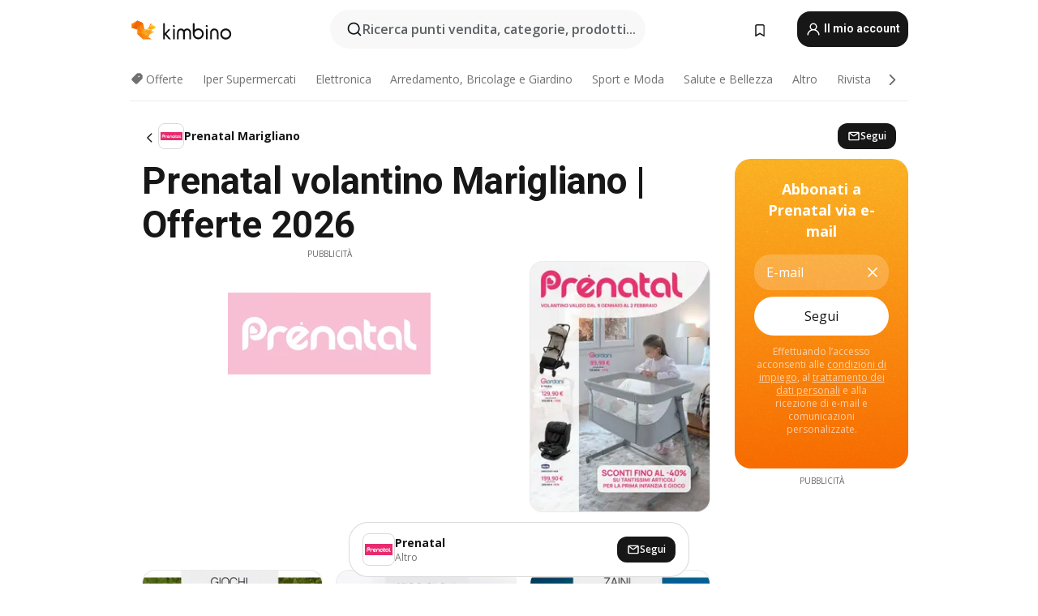

--- FILE ---
content_type: text/html;charset=utf-8
request_url: https://www.kimbino.it/citta/marigliano/prenatal/
body_size: 107685
content:
<!DOCTYPE html><html  lang="it-IT"><head><meta charset="utf-8">
<meta name="viewport" content="width=device-width, initial-scale=1.0, maximum-scale=5.0, minimum-scale=1.0">
<title>Prenatal volantino Marigliano | Offerte 2026</title>
<link rel="preconnect" href="https://fonts.googleapis.com">
<link rel="preconnect" href="https://fonts.gstatic.com" crossorigin>
<link rel="stylesheet" href="https://fonts.googleapis.com/css2?family=Open+Sans:wght@400;600;700&family=Roboto:wght@400;600;700&display=swap">
<style>.iziToast-capsule{backface-visibility:hidden;font-size:0;height:0;transform:translateZ(0);transition:transform .5s cubic-bezier(.25,.8,.25,1),height .5s cubic-bezier(.25,.8,.25,1);width:100%}.iziToast-capsule,.iziToast-capsule *{box-sizing:border-box}.iziToast-overlay{bottom:-100px;display:block;left:0;position:fixed;right:0;top:-100px;z-index:997}.iziToast{background:#ededede6;border-color:#ededede6;clear:both;cursor:default;display:inline-block;font-family:Lato,Tahoma,Arial;font-size:14px;padding:8px 45px 9px 0;pointer-events:all;position:relative;transform:translate(0);width:100%;-webkit-touch-callout:none;min-height:54px;-webkit-user-select:none;-moz-user-select:none;user-select:none}.iziToast>.iziToast-progressbar{background:#fff3;bottom:0;left:0;position:absolute;width:100%;z-index:1}.iziToast>.iziToast-progressbar>div{background:#0000004d;border-radius:0 0 3px 3px;height:2px;width:100%}.iziToast.iziToast-balloon:before{border-left:15px solid transparent;border-radius:0;border-right:0 solid transparent;border-top:10px solid #000;border-top-color:inherit;content:"";height:0;left:auto;position:absolute;right:8px;top:100%;width:0}.iziToast.iziToast-balloon .iziToast-progressbar{bottom:auto;top:0}.iziToast.iziToast-balloon>div{border-radius:0 0 0 3px}.iziToast>.iziToast-cover{background-color:#0000001a;background-position:50% 50%;background-repeat:no-repeat;background-size:100%;bottom:0;height:100%;left:0;margin:0;position:absolute;top:0}.iziToast>.iziToast-close{background:url([data-uri]) no-repeat 50% 50%;background-size:8px;border:0;cursor:pointer;height:100%;opacity:.6;outline:0;padding:0;position:absolute;right:0;top:0;width:42px}.iziToast>.iziToast-close:hover{opacity:1}.iziToast>.iziToast-body{height:auto;margin:0 0 0 15px;min-height:36px;padding:0 0 0 10px;position:relative;text-align:left}.iziToast>.iziToast-body:after{clear:both;content:"";display:table}.iziToast>.iziToast-body .iziToast-texts{display:inline-block;float:left;margin:10px 0 0;padding-right:2px}.iziToast>.iziToast-body .iziToast-inputs{float:left;margin:3px -2px;min-height:19px}.iziToast>.iziToast-body .iziToast-inputs>input:not([type=checkbox]):not([type=radio]),.iziToast>.iziToast-body .iziToast-inputs>select{background:#0000001a;border:0;border-radius:2px;box-shadow:0 0 0 1px #0003;color:#000;display:inline-block;font-size:13px;letter-spacing:.02em;margin:2px;min-height:26px;padding:4px 7px;position:relative}.iziToast>.iziToast-body .iziToast-inputs>input:not([type=checkbox]):not([type=radio]):focus,.iziToast>.iziToast-body .iziToast-inputs>select:focus{box-shadow:0 0 0 1px #0009}.iziToast>.iziToast-body .iziToast-buttons{float:left;margin:4px -2px;min-height:17px}.iziToast>.iziToast-body .iziToast-buttons>a,.iziToast>.iziToast-body .iziToast-buttons>button,.iziToast>.iziToast-body .iziToast-buttons>input:not([type=checkbox]):not([type=radio]){background:#0000001a;border:0;border-radius:2px;color:#000;cursor:pointer;display:inline-block;font-size:12px;letter-spacing:.02em;margin:2px;padding:5px 10px;position:relative}.iziToast>.iziToast-body .iziToast-buttons>a:hover,.iziToast>.iziToast-body .iziToast-buttons>button:hover,.iziToast>.iziToast-body .iziToast-buttons>input:not([type=checkbox]):not([type=radio]):hover{background:#0003}.iziToast>.iziToast-body .iziToast-buttons>a:focus,.iziToast>.iziToast-body .iziToast-buttons>button:focus,.iziToast>.iziToast-body .iziToast-buttons>input:not([type=checkbox]):not([type=radio]):focus{box-shadow:0 0 0 1px #0009}.iziToast>.iziToast-body .iziToast-buttons>a:active,.iziToast>.iziToast-body .iziToast-buttons>button:active,.iziToast>.iziToast-body .iziToast-buttons>input:not([type=checkbox]):not([type=radio]):active{top:1px}.iziToast>.iziToast-body .iziToast-icon{color:#000;display:table;font-size:23px;height:24px;left:0;line-height:24px;margin-top:-12px;position:absolute;top:50%;width:24px}.iziToast>.iziToast-body .iziToast-icon.ico-info{background:url([data-uri]) no-repeat 50% 50%;background-size:85%}.iziToast>.iziToast-body .iziToast-icon.ico-warning{background:url([data-uri]) no-repeat 50% 50%;background-size:85%}.iziToast>.iziToast-body .iziToast-icon.ico-error{background:url([data-uri]) no-repeat 50% 50%;background-size:80%}.iziToast>.iziToast-body .iziToast-icon.ico-success{background:url([data-uri]) no-repeat 50% 50%;background-size:85%}.iziToast>.iziToast-body .iziToast-icon.ico-question{background:url([data-uri]) no-repeat 50% 50%;background-size:85%}.iziToast>.iziToast-body .iziToast-message,.iziToast>.iziToast-body .iziToast-title{float:left;font-size:14px;line-height:16px;padding:0;text-align:left;white-space:normal}.iziToast>.iziToast-body .iziToast-title{color:#000;margin:0}.iziToast>.iziToast-body .iziToast-message{color:#0009;margin:0 0 10px}.iziToast.iziToast-animateInside .iziToast-buttons-child,.iziToast.iziToast-animateInside .iziToast-icon,.iziToast.iziToast-animateInside .iziToast-inputs-child,.iziToast.iziToast-animateInside .iziToast-message,.iziToast.iziToast-animateInside .iziToast-title{opacity:0}.iziToast-target{margin:0 auto;position:relative;width:100%}.iziToast-target .iziToast-capsule{overflow:hidden}.iziToast-target .iziToast-capsule:after{clear:both;content:" ";display:block;font-size:0;height:0;visibility:hidden}.iziToast-target .iziToast-capsule .iziToast{float:left;width:100%}.iziToast-wrapper{display:flex;flex-direction:column;pointer-events:none;position:fixed;width:100%;z-index:99999}.iziToast-wrapper .iziToast.iziToast-balloon:before{border-left:15px solid transparent;border-right:0 solid transparent;border-top:10px solid #000;border-top-color:inherit;left:auto;right:8px}.iziToast-wrapper-bottomLeft{bottom:0;left:0;text-align:left}.iziToast-wrapper-bottomLeft .iziToast.iziToast-balloon:before,.iziToast-wrapper-topLeft .iziToast.iziToast-balloon:before{border-left:0 solid transparent;border-right:15px solid transparent;left:8px;right:auto}.iziToast-wrapper-bottomRight{bottom:0;right:0;text-align:right}.iziToast-wrapper-topLeft{left:0;text-align:left;top:0}.iziToast-wrapper-topRight{right:0;text-align:right;top:0}.iziToast-wrapper-topCenter{left:0;right:0;text-align:center;top:0}.iziToast-wrapper-bottomCenter,.iziToast-wrapper-center{bottom:0;left:0;right:0;text-align:center}.iziToast-wrapper-center{align-items:center;flex-flow:column;justify-content:center;top:0}.iziToast-rtl{direction:rtl;font-family:Tahoma,Lato,Arial;padding:8px 0 9px 45px}.iziToast-rtl .iziToast-cover{left:auto;right:0}.iziToast-rtl .iziToast-close{left:0;right:auto}.iziToast-rtl .iziToast-body{margin:0 16px 0 0;padding:0 10px 0 0;text-align:right}.iziToast-rtl .iziToast-body .iziToast-buttons,.iziToast-rtl .iziToast-body .iziToast-inputs,.iziToast-rtl .iziToast-body .iziToast-message,.iziToast-rtl .iziToast-body .iziToast-texts,.iziToast-rtl .iziToast-body .iziToast-title{float:right;text-align:right}.iziToast-rtl .iziToast-body .iziToast-icon{left:auto;right:0}@media only screen and (min-width:568px){.iziToast-wrapper{padding:10px 15px}.iziToast{border-radius:3px;margin:5px 0;width:auto}.iziToast:after{border-radius:3px;box-shadow:inset 0 -10px 20px -10px #0003,inset 0 0 5px #0000001a,0 8px 8px -5px #00000040;content:"";height:100%;left:0;position:absolute;top:0;width:100%;z-index:-1}.iziToast:not(.iziToast-rtl) .iziToast-cover{border-radius:3px 0 0 3px}.iziToast.iziToast-rtl .iziToast-cover{border-radius:0 3px 3px 0}.iziToast.iziToast-color-dark:after{box-shadow:inset 0 -10px 20px -10px #ffffff4d,0 10px 10px -5px #00000040}.iziToast.iziToast-balloon .iziToast-progressbar{background:0 0}.iziToast.iziToast-balloon:after{box-shadow:0 10px 10px -5px #00000040,inset 0 10px 20px -5px #00000040}.iziToast-target .iziToast:after{box-shadow:inset 0 -10px 20px -10px #0003,inset 0 0 5px #0000001a}}.iziToast.iziToast-theme-dark{background:#565c70;border-color:#565c70}.iziToast.iziToast-theme-dark .iziToast-title{color:#fff}.iziToast.iziToast-theme-dark .iziToast-message{color:#ffffffb3;font-weight:300}.iziToast.iziToast-theme-dark .iziToast-close{background:url([data-uri]) no-repeat 50% 50%;background-size:8px}.iziToast.iziToast-theme-dark .iziToast-icon{color:#fff}.iziToast.iziToast-theme-dark .iziToast-icon.ico-info{background:url([data-uri]) no-repeat 50% 50%;background-size:85%}.iziToast.iziToast-theme-dark .iziToast-icon.ico-warning{background:url([data-uri]) no-repeat 50% 50%;background-size:85%}.iziToast.iziToast-theme-dark .iziToast-icon.ico-error{background:url([data-uri]) no-repeat 50% 50%;background-size:80%}.iziToast.iziToast-theme-dark .iziToast-icon.ico-success{background:url([data-uri]) no-repeat 50% 50%;background-size:85%}.iziToast.iziToast-theme-dark .iziToast-icon.ico-question{background:url([data-uri]) no-repeat 50% 50%;background-size:85%}.iziToast.iziToast-theme-dark .iziToast-buttons>a,.iziToast.iziToast-theme-dark .iziToast-buttons>button,.iziToast.iziToast-theme-dark .iziToast-buttons>input{background:#ffffff1a;color:#fff}.iziToast.iziToast-theme-dark .iziToast-buttons>a:hover,.iziToast.iziToast-theme-dark .iziToast-buttons>button:hover,.iziToast.iziToast-theme-dark .iziToast-buttons>input:hover{background:#fff3}.iziToast.iziToast-theme-dark .iziToast-buttons>a:focus,.iziToast.iziToast-theme-dark .iziToast-buttons>button:focus,.iziToast.iziToast-theme-dark .iziToast-buttons>input:focus{box-shadow:0 0 0 1px #fff9}.iziToast.iziToast-color-red{background:#ffafb4e6;border-color:#ffafb4e6}.iziToast.iziToast-color-orange{background:#ffcfa5e6;border-color:#ffcfa5e6}.iziToast.iziToast-color-yellow{background:#fff9b2e6;border-color:#fff9b2e6}.iziToast.iziToast-color-blue{background:#9ddeffe6;border-color:#9ddeffe6}.iziToast.iziToast-color-green{background:#a6efb8e6;border-color:#a6efb8e6}.iziToast.iziToast-layout2 .iziToast-body .iziToast-message,.iziToast.iziToast-layout2 .iziToast-body .iziToast-texts{width:100%}.iziToast.iziToast-layout3{border-radius:2px}.iziToast.iziToast-layout3:after{display:none}.iziToast .revealIn,.iziToast.revealIn{animation:iziT-revealIn 1s cubic-bezier(.25,1.6,.25,1) both}.iziToast .slideIn,.iziToast.slideIn{animation:iziT-slideIn 1s cubic-bezier(.16,.81,.32,1) both}.iziToast.bounceInLeft{animation:iziT-bounceInLeft .7s ease-in-out both}.iziToast.bounceInRight{animation:iziT-bounceInRight .85s ease-in-out both}.iziToast.bounceInDown{animation:iziT-bounceInDown .7s ease-in-out both}.iziToast.bounceInUp{animation:iziT-bounceInUp .7s ease-in-out both}.iziToast .fadeIn,.iziToast.fadeIn{animation:iziT-fadeIn .5s ease both}.iziToast.fadeInUp{animation:iziT-fadeInUp .7s ease both}.iziToast.fadeInDown{animation:iziT-fadeInDown .7s ease both}.iziToast.fadeInLeft{animation:iziT-fadeInLeft .85s cubic-bezier(.25,.8,.25,1) both}.iziToast.fadeInRight{animation:iziT-fadeInRight .85s cubic-bezier(.25,.8,.25,1) both}.iziToast.flipInX{animation:iziT-flipInX .85s cubic-bezier(.35,0,.25,1) both}.iziToast.fadeOut{animation:iziT-fadeOut .7s ease both}.iziToast.fadeOutDown{animation:iziT-fadeOutDown .7s cubic-bezier(.4,.45,.15,.91) both}.iziToast.fadeOutUp{animation:iziT-fadeOutUp .7s cubic-bezier(.4,.45,.15,.91) both}.iziToast.fadeOutLeft{animation:iziT-fadeOutLeft .5s ease both}.iziToast.fadeOutRight{animation:iziT-fadeOutRight .5s ease both}.iziToast.flipOutX{animation:iziT-flipOutX .7s cubic-bezier(.4,.45,.15,.91) both;backface-visibility:visible!important}.iziToast-overlay.fadeIn{animation:iziT-fadeIn .5s ease both}.iziToast-overlay.fadeOut{animation:iziT-fadeOut .7s ease both}@keyframes iziT-revealIn{0%{opacity:0;transform:scale3d(.3,.3,1)}to{opacity:1}}@keyframes iziT-slideIn{0%{opacity:0;transform:translate(50px)}to{opacity:1;transform:translate(0)}}@keyframes iziT-bounceInLeft{0%{opacity:0;transform:translate(280px)}50%{opacity:1;transform:translate(-20px)}70%{transform:translate(10px)}to{transform:translate(0)}}@keyframes iziT-bounceInRight{0%{opacity:0;transform:translate(-280px)}50%{opacity:1;transform:translate(20px)}70%{transform:translate(-10px)}to{transform:translate(0)}}@keyframes iziT-bounceInDown{0%{opacity:0;transform:translateY(-200px)}50%{opacity:1;transform:translateY(10px)}70%{transform:translateY(-5px)}to{transform:translateY(0)}}@keyframes iziT-bounceInUp{0%{opacity:0;transform:translateY(200px)}50%{opacity:1;transform:translateY(-10px)}70%{transform:translateY(5px)}to{transform:translateY(0)}}@keyframes iziT-fadeIn{0%{opacity:0}to{opacity:1}}@keyframes iziT-fadeInUp{0%{opacity:0;transform:translate3d(0,100%,0)}to{opacity:1;transform:none}}@keyframes iziT-fadeInDown{0%{opacity:0;transform:translate3d(0,-100%,0)}to{opacity:1;transform:none}}@keyframes iziT-fadeInLeft{0%{opacity:0;transform:translate3d(300px,0,0)}to{opacity:1;transform:none}}@keyframes iziT-fadeInRight{0%{opacity:0;transform:translate3d(-300px,0,0)}to{opacity:1;transform:none}}@keyframes iziT-flipInX{0%{opacity:0;transform:perspective(400px) rotateX(90deg)}40%{transform:perspective(400px) rotateX(-20deg)}60%{opacity:1;transform:perspective(400px) rotateX(10deg)}80%{transform:perspective(400px) rotateX(-5deg)}to{transform:perspective(400px)}}@keyframes iziT-fadeOut{0%{opacity:1}to{opacity:0}}@keyframes iziT-fadeOutDown{0%{opacity:1}to{opacity:0;transform:translate3d(0,100%,0)}}@keyframes iziT-fadeOutUp{0%{opacity:1}to{opacity:0;transform:translate3d(0,-100%,0)}}@keyframes iziT-fadeOutLeft{0%{opacity:1}to{opacity:0;transform:translate3d(-200px,0,0)}}@keyframes iziT-fadeOutRight{0%{opacity:1}to{opacity:0;transform:translate3d(200px,0,0)}}@keyframes iziT-flipOutX{0%{transform:perspective(400px)}30%{opacity:1;transform:perspective(400px) rotateX(-20deg)}to{opacity:0;transform:perspective(400px) rotateX(90deg)}}</style>
<style>.iziToast-wrapper .iziToast-capsule .iziToast{font-family:inherit!important;max-width:90%;padding:0 36px 0 0}.iziToast-wrapper .iziToast-capsule .iziToast.iziToast-theme-let-dark{border-radius:29px;font-weight:590;min-height:unset}.iziToast-wrapper .iziToast-capsule .iziToast.iziToast-theme-let-dark:after{box-shadow:none}.iziToast-wrapper .iziToast-capsule .iziToast.iziToast-theme-let-dark:not([class^=iziToast-layout])>.iziToast-body .iziToast-icon{transform:scale(.6666666667)!important}.iziToast-wrapper .iziToast-capsule .iziToast.iziToast-theme-let-dark:not([class^=iziToast-layout])>.iziToast-body .iziToast-buttons>:not([class^=custom-]){background:#ffffff0a;border:.5px solid hsla(0,0%,100%,.08);border-radius:12px;color:#fff;margin:2px 4px}.iziToast-wrapper .iziToast-capsule .iziToast.iziToast-theme-let-dark:not([class^=iziToast-layout])>.iziToast-body .iziToast-buttons>:not([class^=custom-]):active,.iziToast-wrapper .iziToast-capsule .iziToast.iziToast-theme-let-dark:not([class^=iziToast-layout])>.iziToast-body .iziToast-buttons>:not([class^=custom-]):focus{outline:1px solid #fff}.iziToast-wrapper .iziToast-capsule .iziToast.iziToast-theme-let-dark.iziToast-layout2>.iziToast-body:has(.iziToast-icon){padding-left:55px!important}.iziToast-wrapper .iziToast-capsule .iziToast.iziToast-theme-let-dark.iziToast-layout2>.iziToast-body .iziToast-icon{background-color:currentColor;border-radius:999px;color:#ffffff0a;left:8px;outline:12px solid currentColor;transform:unset!important}.iziToast-wrapper .iziToast-capsule .iziToast.iziToast-theme-let-dark.iziToast-layout2>.iziToast-body .iziToast-buttons>*{height:44px;padding:12px 20px}.iziToast-wrapper .iziToast-capsule .iziToast.iziToast-theme-let-dark>.iziToast-body{margin-left:16px;min-height:unset}.iziToast-wrapper .iziToast-capsule .iziToast.iziToast-theme-let-dark>.iziToast-body .iziToast-texts{margin-top:12px}.iziToast-wrapper .iziToast-capsule .iziToast.iziToast-theme-let-dark>.iziToast-body .iziToast-message{margin-bottom:12px!important}.iziToast-wrapper .iziToast-capsule .iziToast.iziToast-theme-let-dark>.iziToast-body .iziToast-buttons{float:right}.iziToast-wrapper .iziToast-capsule .iziToast.iziToast-theme-let-dark>.iziToast-body .iziToast-buttons>*{font-weight:600}.iziToast-wrapper .iziToast-capsule .iziToast.iziToast-theme-let-dark>.iziToast-body .iziToast-buttons>.custom-underline{background:none;border:none;box-shadow:none;color:#fff;outline:none;text-decoration:underline}.iziToast-wrapper .iziToast-capsule .iziToast.iziToast-theme-let-dark>.iziToast-body .iziToast-buttons>.custom-outline{background:none;border:.5px solid hsla(0,0%,100%,.08);border-radius:16px;color:#fff}.iziToast-wrapper .iziToast-capsule .iziToast.iziToast-theme-let-dark>.iziToast-body .iziToast-buttons>.custom-white{background:#fff;border-radius:16px;color:#2c2c2c}.iziToast-wrapper .iziToast-capsule .iziToast.iziToast-theme-let-dark>.iziToast-close{background:url(/images/toaster/icons/close.svg) no-repeat 50%;right:16px;width:16px}.iziToast-wrapper .iziToast-capsule .iziToast.iziToast-theme-let-dark>.iziToast-progressbar{left:50%;transform:translate(-50%);width:calc(100% - 40px)}body .iziToast-wrapper-bottomCenter{bottom:16px}body:has(.shop-subscription-banner-bottom) .iziToast-wrapper-bottomCenter{bottom:75px}</style>
<style>.svg-sprite[data-v-2d20a859]{fill:currentColor}</style>
<style>.rating[data-v-cc504407]{flex-wrap:nowrap;gap:5px}.rating .stars[data-v-cc504407]{background-image:url(/images/icons/star.svg);height:14px}.rating .reviews[data-v-cc504407]{color:#0a1217;display:-webkit-box;font-size:10px;font-weight:400;line-height:1.4;opacity:.66;-webkit-box-orient:vertical;-webkit-line-clamp:1;line-clamp:1;overflow:hidden;text-overflow:ellipsis}</style>
<style>.mobile-app-banner[data-v-c441a9db]{background-color:#fff;border-bottom:.5px solid #f2f2f7;height:58px;overflow:hidden;position:relative;z-index:20}@media (min-width:992px){.mobile-app-banner[data-v-c441a9db]{display:none}}.mobile-app-banner .content[data-v-c441a9db]{gap:8px;overflow:hidden;padding:2px 8px 2px 14px}.mobile-app-banner .content>.cta[data-v-c441a9db]{gap:10px;min-width:0;overflow:hidden}.mobile-app-banner .content>.cta .text[data-v-c441a9db]{overflow:hidden}.mobile-app-banner .content>.cta .text p[data-v-c441a9db]{color:#000;margin:0;overflow:hidden;text-overflow:ellipsis;white-space:nowrap}.mobile-app-banner .content>.cta .text p[data-v-c441a9db]:first-of-type{font-size:14px;font-weight:500;letter-spacing:-.4px}.mobile-app-banner .content>.cta .text p[data-v-c441a9db]:nth-of-type(2){font-size:12px;font-weight:400;letter-spacing:-.6px;opacity:.6}.mobile-app-banner .content .app-icon[data-v-c441a9db]{aspect-ratio:1;border:.5px solid #e5e5ea;border-radius:12px;min-width:50px}.mobile-app-banner .content .store-link[data-v-c441a9db]{background-color:#0074e5;border-radius:999px;color:#fff;font-size:14px;font-weight:600;height:30px;padding:0 17px;transition:filter .25s ease-in}.mobile-app-banner .content .store-link[data-v-c441a9db]:hover{filter:brightness(.9)}.mobile-app-banner .content .close-icon[data-v-c441a9db]{transition:transform .5s ease-in}.mobile-app-banner .content .close-icon[data-v-c441a9db]:hover{transform:scale(1.2)}.mobile-app-banner .content .close-icon[data-v-c441a9db],.mobile-app-banner .content .store-link[data-v-c441a9db]{cursor:pointer}</style>
<style>.search-button[data-v-c2f4e54d]{align-items:center;-webkit-appearance:none;-moz-appearance:none;appearance:none;background:#f8f8f8;border:none;border-radius:999px;color:#0a1217a8;display:flex;font-size:14px;font-weight:600;gap:8px;justify-content:space-between;max-height:36px;min-width:0;padding:8px 24px 8px 12px;position:relative;-webkit-user-select:none;-moz-user-select:none;user-select:none}@media (min-width:590px){.search-button[data-v-c2f4e54d]{font-size:16px;max-height:48px;min-width:300px;padding:12px 12px 12px 20px}}.search-button[data-v-c2f4e54d] svg{flex:1 0 20px;fill:#0a1217;max-width:20px}.search-button .try-to-search[data-v-c2f4e54d]{flex:1;overflow:hidden;text-align:left;text-overflow:ellipsis;white-space:nowrap}</style>
<style>input[data-v-6631adb9]{-webkit-appearance:none;-moz-appearance:none;appearance:none;background:none;border:none;color:#666;font-size:16px;font-weight:600;height:44px;outline:none;padding:0;width:100%}input[data-v-6631adb9]::-moz-placeholder{color:#0a1217a8}input[data-v-6631adb9]::placeholder{color:#0a1217a8}</style>
<style>.nuxt-icon{height:1em;margin-bottom:.125em;vertical-align:middle;width:1em}.nuxt-icon--fill,.nuxt-icon--fill *{fill:currentColor}</style>
<style>.loader-wrapper[data-v-d1e05baa]{align-items:center;display:flex;font-size:16px;font-weight:600;gap:6px;width:100%}.loader-wrapper .loader[data-v-d1e05baa]{animation:spin-d1e05baa 1.2s linear infinite;border:4px solid #f8f8f8;border-radius:50%;border-top-color:#5dbd20;height:24px;text-align:center;width:24px}@keyframes spin-d1e05baa{0%{transform:rotate(0)}to{transform:rotate(1turn)}}.city-picker-input[data-v-d1e05baa]{align-items:center;background:#f8f8f8;border-radius:999px;color:#0a1217a8;cursor:pointer;display:flex;font-size:14px;font-weight:600;gap:8px;max-height:36px;padding:8px 12px;position:relative;-webkit-user-select:none;-moz-user-select:none;user-select:none}.city-picker-input[data-v-d1e05baa]:has(.action-btn){padding-right:8px}@media (min-width:590px){.city-picker-input[data-v-d1e05baa]:has(.action-btn){padding-right:12px}}@media (min-width:590px){.city-picker-input[data-v-d1e05baa]{font-size:16px;max-height:48px;padding:12px 20px}}.city-picker-input .dummy-city[data-v-d1e05baa]{max-width:20vw;min-width:35px;overflow:hidden;text-overflow:ellipsis;white-space:nowrap}.city-picker-input .arrow[data-v-d1e05baa]{color:#0a1217;font-size:20px}.action-btn[data-v-d1e05baa]{align-items:center;-webkit-appearance:none;-moz-appearance:none;appearance:none;background:#0a1217;border:none;border-radius:12px;color:#fff;cursor:pointer;display:flex;font-size:12px;height:28px;margin-left:4px;padding:0 8px}@media (min-width:590px){.action-btn[data-v-d1e05baa]{height:32px}}.clear-btn[data-v-d1e05baa]{-webkit-appearance:none;-moz-appearance:none;appearance:none;background:none;border:none;color:#666;padding:0}</style>
<style>.notification-bell-holder[data-v-25c254b0]{height:24px;margin-left:1rem;position:relative;top:1px;width:24px}.notification-bell-holder .notification-bell[data-v-25c254b0]{--animationDuration:var(--6f9ae1d4);--width:0;--clipPath:0;clip-path:inset(var(--clipPath));cursor:pointer;flex-shrink:0;position:relative;text-align:center;transition:all var(--animationDuration);width:var(--width)}.notification-bell-holder .notification-bell.shown[data-v-25c254b0]{--clipPath:-10px;--width:24px}.notification-bell-holder .notification-bell.shown .notifications[data-v-25c254b0]{--countScale:1}.notification-bell-holder .notification-bell .icon[data-v-25c254b0]{height:21px;transform-origin:top center;transition:transform 1.5s;width:18px;will-change:transform}.notification-bell-holder .notification-bell .icon[data-v-25c254b0] path{fill:var(--357562ee)}.notification-bell-holder .notification-bell .icon.ringing[data-v-25c254b0]{animation:ring-25c254b0 var(--animationDuration) ease-in-out var(--0310a2f4)}.notification-bell-holder .notification-bell .notifications[data-v-25c254b0]{--countScale:0;align-items:center;background-color:#ff3b30;border:1.5px solid;border-radius:50%;color:#fff;display:flex;height:16px;justify-content:center;position:absolute;right:-3px;top:-3px;transform:scale(var(--countScale));transition:transform var(--animationDuration);width:16px;will-change:transform}.notification-bell-holder .notification-bell .notifications .count[data-v-25c254b0]{font-family:Roboto,sans-serif;font-size:10px;font-weight:700;position:relative;top:.5px}@keyframes ring-25c254b0{0%{transform:rotate(0)}25%{transform:rotate(15deg)}50%{transform:rotate(0)}75%{transform:rotate(-15deg)}to{transform:rotate(0)}}</style>
<style>.nav-bookmarks[data-v-8ef6e452]{min-width:36px;padding:6px}@media (min-width:992px){.nav-bookmarks[data-v-8ef6e452]{padding:12px}}.nav-bookmarks[data-v-8ef6e452]:after{background-color:red;border-radius:50%;content:"";display:inline-block;height:8px;opacity:0;position:absolute;right:6px;top:5px;transition:opacity .25s linear;width:8px}@media (min-width:992px){.nav-bookmarks[data-v-8ef6e452]:after{right:7px;top:8px}}.nav-bookmarks.has-entries[data-v-8ef6e452]:after{animation:showDot-8ef6e452 1s 1s forwards}.nav-bookmarks.pulsate[data-v-8ef6e452]:after{animation:pulsate-8ef6e452 2s 1s;opacity:1}.nav-bookmarks svg[data-v-8ef6e452]{color:#111;font-size:20px}@keyframes showDot-8ef6e452{0%{opacity:0}to{opacity:1}}@keyframes pulsate-8ef6e452{0%{transform:scale(1)}25%{transform:scale(1.35)}50%{transform:scale(1)}75%{transform:scale(1.35)}to{opacity:1}}</style>
<style>.dropdowns .dropdown-mobile-holder[data-v-2d208b90]{background:#fff;display:block;height:100vh;padding-top:8px;position:fixed;right:0;text-align:left;top:0;transform-origin:right;width:100vw;z-index:50}@media (min-width:590px){.dropdowns .dropdown-mobile-holder[data-v-2d208b90]{width:300px}}.dropdowns .dropdown-holder[data-v-2d208b90]{left:0;margin-top:0;position:absolute;transform:translateZ(0);z-index:100}.dropdowns .dropdown-holder.slide-enter-active[data-v-2d208b90],.dropdowns .dropdown-holder.slide-leave-active[data-v-2d208b90]{transition:opacity .3s,margin-top .3s}.dropdowns .dropdown-holder.slide-enter-from[data-v-2d208b90],.dropdowns .dropdown-holder.slide-leave-to[data-v-2d208b90]{left:0;margin-top:15px;opacity:0}.dropdowns .dropdown-holder .dropdown-tip[data-v-2d208b90]{background:#fff;bottom:0;clip-path:polygon(50% 0,0 100%,100% 100%);height:15px;left:0;position:absolute;transform:translateY(100%);width:20px}.dropdowns .dropdown-holder .dropdown-content[data-v-2d208b90]{background:#fff;border-radius:5px;bottom:-14px;box-shadow:0 3px 10px #0000001a;display:block;left:0;position:absolute;transform:translateY(100%)}</style>
<style>.header-account-dropdown[data-v-23608a5b]{margin:0 .5rem 0 1rem}@media (min-width:992px){.header-account-dropdown[data-v-23608a5b]{margin-left:1.5rem}.header-account-dropdown__account[data-v-23608a5b]{align-items:center;background-color:#f5f5f57a;border:.5px solid #f2f2f7;border-radius:12px;color:#fff;cursor:pointer;display:flex;height:36px;justify-content:center;line-height:45px;text-align:center;transition:all .25s;width:36px}.header-account-dropdown__account[data-v-23608a5b]:hover{box-shadow:0 2px 8px #0000000a;filter:brightness(.95)}}.header-account-dropdown__account .user[data-v-23608a5b]{font-size:20px;margin-bottom:0;position:relative}@media (min-width:992px){.header-account-dropdown__account .user[data-v-23608a5b]{top:-1px}}.header-account-dropdown__account .user[data-v-23608a5b] path{fill:#0a1217}.header-account-dropdown__dropdown[data-v-23608a5b]{color:#666;font-family:Roboto,sans-serif;font-size:14px;font-weight:400;padding:1rem 0;width:100%}@media (min-width:590px){.header-account-dropdown__dropdown[data-v-23608a5b]{width:250px}}.header-account-dropdown__dropdown>div[data-v-23608a5b]{background-color:#fff}.header-account-dropdown__dropdown>div[data-v-23608a5b]:hover{color:#0a1217;filter:brightness(.95)}.header-account-dropdown__dropdown .number[data-v-23608a5b]{background-color:#171717;border-radius:50%;color:#fff;font-size:10px;height:18px;line-height:18px;text-align:center;width:18px}.header-account-dropdown__dropdown a[data-v-23608a5b],.header-account-dropdown__dropdown button[data-v-23608a5b]{color:currentColor;display:inline-block;padding:8px 15px 8px 25px;width:100%}.header-account-dropdown__dropdown a.orange[data-v-23608a5b],.header-account-dropdown__dropdown button.orange[data-v-23608a5b]{border:none;color:#f96a01;font-weight:700;overflow:hidden;text-overflow:ellipsis}.header-account-dropdown__dropdown a.orange span[data-v-23608a5b],.header-account-dropdown__dropdown button.orange span[data-v-23608a5b]{color:currentColor;font-size:12px;font-weight:400}.header-account-dropdown__dropdown .logout-btn[data-v-23608a5b]{-webkit-appearance:none;-moz-appearance:none;appearance:none;background:#fff;border:none;color:#0a1217;font-weight:600;overflow:hidden;text-align:left;text-overflow:ellipsis}</style>
<style>.button[data-v-ff603878]{background:#5dbd20;border:2px solid #5dbd20;border-radius:12px;box-sizing:border-box;-moz-box-sizing:border-box;color:#fff;cursor:pointer;display:inline-block;font-weight:700;height:-moz-max-content;height:max-content;line-height:1.2em;min-height:44px;padding:.5em 5em;transition:all .2s}.button[data-v-ff603878]:focus,.button[data-v-ff603878]:hover{color:#fff;outline:transparent}.button[data-v-ff603878]:hover{background:#70b653;border-color:#70b653}.button.white[data-v-ff603878]{border:2px solid #fff}.button.white[data-v-ff603878]:hover{background:#818181;border-color:#fff}.button.primary[data-v-ff603878]{background:#171717;border-color:#171717}.button.primary[data-v-ff603878]:hover{background:#313131;border-color:#313131}.button .arrow[data-v-ff603878]{margin:0 -.75rem 4px 1rem;transform:rotate(90deg)}.button.red[data-v-ff603878]{background:red;border-color:red}.button.red[data-v-ff603878]:hover{background:#f33;border-color:#f33}.button.orange[data-v-ff603878]{background:#f96a01;border-color:#f96a01}.button.orange[data-v-ff603878]:hover{background:#fe872f;border-color:#fe872f}.button.orange.outline[data-v-ff603878]{background:#fff;color:#f96a01}.button.orange.outline[data-v-ff603878]:hover{background:#f96a01;border-color:#f96a01;color:#fff}.button.green.outline[data-v-ff603878]{background:#fff;color:#5dbd20}.button.green.outline[data-v-ff603878]:hover{background:#5dbd20;color:#fff}.button.grey[data-v-ff603878]{background:#9d9d9d;border-color:#9d9d9d}.button.grey[data-v-ff603878]:hover{background:#b1b1b1;border-color:#b1b1b1}.button.grey.outline[data-v-ff603878]{background:transparent;border:2px solid #9d9d9d;color:#9d9d9d}.button.grey.outline[data-v-ff603878]:hover{background:#9d9d9d;color:#fff}.button.light-grey[data-v-ff603878]{background:#f5f5f5;border-color:#f5f5f5;color:#0a1217}.button.light-grey[data-v-ff603878]:hover{background:#e1e1e1;border-color:#e1e1e1}.button.light-grey.outline[data-v-ff603878]{background:transparent;border:2px solid #f5f5f5;color:#0a1217}.button.light-grey.outline[data-v-ff603878]:hover{background:#f5f5f5;color:#0a1217}.button.blue[data-v-ff603878]{background:#3b5998;border-color:#3b5998;color:#fff}.button.blue[data-v-ff603878]:hover{background:#344e86;border-color:#344e86}.button.google-login[data-v-ff603878]{background:#fff;border-color:#9d9d9d;color:#9d9d9d}.button.google-login[data-v-ff603878]:hover{background:#9d9d9d;color:#fff}.button.google-login:hover img[data-v-ff603878]{filter:brightness(0) invert(1)}.button.mustard[data-v-ff603878]{background:#f3a116;border-color:#f3a116}.button.mustard[data-v-ff603878]:hover{background:#f5b547;border-color:#f5b547}.button.slim[data-v-ff603878]{padding:.5em 2em}.button.no-wrap[data-v-ff603878]{white-space:nowrap}.button.block[data-v-ff603878]{display:block;padding-left:.5em;padding-right:.5em;text-align:center;width:100%}.button.text-left[data-v-ff603878],.button.text-right[data-v-ff603878]{text-align:left}.button.icon[data-v-ff603878]{align-items:center;border-radius:50%;display:flex;height:40px;justify-content:center;min-height:0;padding:0;width:40px}.button.compact[data-v-ff603878]{height:26px;width:26px}.button.disabled[data-v-ff603878]{opacity:.6}.button.shadow[data-v-ff603878]{box-shadow:0 7px 10px #00000065}</style>
<style>.inputs-desktop[data-v-fc9d1cbf]{gap:12px;width:60%}#header-main-toolbar .toolbar-desktop[data-v-fc9d1cbf]{background:#fff!important;height:72px;position:fixed;width:100vw;z-index:10}#header-main-toolbar .toolbar-desktop__holder[data-v-fc9d1cbf]{align-items:center;display:flex;height:100%;justify-content:space-between}#header-main-toolbar .toolbar-desktop .account-icon[data-v-fc9d1cbf]{height:20px;width:20px}#header-main-toolbar .toolbar-desktop .account-btn[data-v-fc9d1cbf]{-webkit-backdrop-filter:blur(15px);backdrop-filter:blur(15px);border-radius:16px;font-size:14px;font-weight:600;padding:0 8px}#header-main-toolbar .toolbar-desktop__toolbar-icons[data-v-fc9d1cbf]{align-items:center;color:#9d9d9d;display:flex;font-family:Roboto,sans-serif;font-size:14px;font-weight:700}#header-main-toolbar .toolbar-desktop__toolbar-icons div[data-v-fc9d1cbf],#header-main-toolbar .toolbar-desktop__toolbar-icons>button[data-v-fc9d1cbf]{cursor:pointer}#header-main-toolbar .toolbar-mobile[data-v-fc9d1cbf]{background:#fff;box-shadow:0 3px 10px #0000001a;position:fixed;transition:.3s ease-in-out;width:100vw;z-index:10}#header-main-toolbar .toolbar-mobile__holder[data-v-fc9d1cbf]{display:flex;gap:8px;min-height:92px}#header-main-toolbar .toolbar-mobile__top-row[data-v-fc9d1cbf]{align-items:center;display:flex;flex-direction:row;justify-content:space-between;width:100%}#header-main-toolbar .toolbar-mobile__menu[data-v-fc9d1cbf]{cursor:pointer}#header-main-toolbar .toolbar-mobile__menu[data-v-fc9d1cbf] path{fill:#0a1217}#header-main-toolbar .toolbar-mobile__icons[data-v-fc9d1cbf]{align-items:center;display:flex}#header-main-toolbar .toolbar-mobile__icons svg[data-v-fc9d1cbf]{font-size:20px}#header-main-toolbar .toolbar-mobile__icons .user[data-v-fc9d1cbf] path{fill:#0a1217}#header-main-toolbar .toolbar-mobile__icons>div[data-v-fc9d1cbf]{align-items:center;display:flex;justify-content:center;padding:6px;width:40px}#header-main-toolbar .toolbar-mobile__bottom-row[data-v-fc9d1cbf]{background:#fff;font-size:11px}#header-main-toolbar .toolbar-mobile__bottom-row.hidden-branches-height[data-v-fc9d1cbf]{height:0}#header-main-toolbar .toolbar-mobile__bottom-row .on[data-v-fc9d1cbf]{overflow:hidden;text-overflow:ellipsis;white-space:nowrap}#header-main-toolbar .toolbar-mobile__bottom-row .green[data-v-fc9d1cbf]{color:#5dbd20}#header-main-toolbar .toolbar-mobile__bottom-row svg[data-v-fc9d1cbf]{vertical-align:sub}#header-main-toolbar .toolbar-mobile__bottom-row .inputs[data-v-fc9d1cbf]{gap:8px}</style>
<style>.navbar-desktop-submenu[data-v-5556c928]{background:#f5f5f5;border-top:16px solid #fff;color:#fff;cursor:default;display:none;height:auto;padding:1em 0 1.5em;position:absolute;top:100%;width:100%;z-index:9}.navbar-desktop-submenu.show[data-v-5556c928]{display:block}.navbar-desktop-submenu__body[data-v-5556c928]{color:#666;font-size:.75em;font-weight:600;height:100%;-webkit-user-select:none;-moz-user-select:none;user-select:none}.navbar-desktop-submenu__body__shop-list[data-v-5556c928]{flex:1;font-family:Roboto,sans-serif;gap:8px}.navbar-desktop-submenu__body__shop-list a[data-v-5556c928]{color:currentColor}.navbar-desktop-submenu__body__shop-list a[data-v-5556c928]:focus,.navbar-desktop-submenu__body__shop-list a[data-v-5556c928]:hover{color:#0a1217;outline:none;text-decoration:underline}.navbar-desktop-submenu__body__shop-list__heading[data-v-5556c928]{color:#0a1217a8;font-weight:400}.navbar-desktop-submenu__body__shop-list__shop-links__shop-col[data-v-5556c928]{gap:4px}.navbar-desktop-submenu__body__shop-list__category-link[data-v-5556c928]{font-size:1.1667em;font-weight:700;text-decoration:underline}</style>
<style>.navbar-holder[data-v-e2edcd88]{background:#fff;display:none;position:fixed;top:72px;transition:.6s ease-in-out;width:100%;z-index:8}@media (min-width:992px){.navbar-holder[data-v-e2edcd88]{display:block}}.navbar-holder.scrolled-up[data-v-e2edcd88]{top:-300px}.navbar-holder .navbar-desktop[data-v-e2edcd88]{border-bottom:.5px solid rgba(0,0,0,.08);display:none;min-height:52px;white-space:nowrap}@media (min-width:992px){.navbar-holder .navbar-desktop[data-v-e2edcd88]{align-items:center;display:flex;justify-content:center}}.navbar-holder .navbar-desktop__arrow-left[data-v-e2edcd88],.navbar-holder .navbar-desktop__arrow-right[data-v-e2edcd88]{cursor:pointer;height:0;padding:0;transition:width .25s,height .25s,filter .25s,padding .25s;width:0;z-index:5}.navbar-holder .navbar-desktop__arrow-left[data-v-e2edcd88]:hover,.navbar-holder .navbar-desktop__arrow-right[data-v-e2edcd88]:hover{fill:#0a1217}.navbar-holder .navbar-desktop__arrow-left.shown[data-v-e2edcd88],.navbar-holder .navbar-desktop__arrow-right.shown[data-v-e2edcd88]{height:35px;padding:0 10px;width:40px}.navbar-holder .navbar-desktop__arrow-left[data-v-e2edcd88]{background:#fff;transform:rotate(90deg)}.navbar-holder .navbar-desktop__arrow-right[data-v-e2edcd88]{background:#fff;transform:rotate(-90deg)}.navbar-holder .navbar-desktop nav[data-v-e2edcd88]{border:none;display:flex;flex:1;margin:0;overflow-y:hidden;padding:0;position:relative;-ms-overflow-style:none;overflow:-moz-scrollbars-none;scrollbar-width:none}.navbar-holder .navbar-desktop nav[data-v-e2edcd88]::-webkit-scrollbar{display:none}.navbar-holder .navbar-desktop nav .offers-category[data-v-e2edcd88] svg{font-size:18px;margin-right:2px;position:relative;top:-2px}.navbar-holder .navbar-desktop a[data-v-e2edcd88]{border-bottom:0 solid transparent;color:#707070;display:inline-block;font-size:14px;font-weight:400;line-height:52px;margin-right:1.7em;position:relative}.navbar-holder .navbar-desktop a[data-v-e2edcd88]:after{background:transparent;bottom:0;content:"";height:2px;left:0;position:absolute;width:100%}.navbar-holder .navbar-desktop a.router-link-active[data-v-e2edcd88],.navbar-holder .navbar-desktop a.submenu-active[data-v-e2edcd88],.navbar-holder .navbar-desktop a[data-v-e2edcd88]:focus,.navbar-holder .navbar-desktop a[data-v-e2edcd88]:hover{color:#0a1217!important}.navbar-holder .navbar-desktop a.router-link-active[data-v-e2edcd88]:after,.navbar-holder .navbar-desktop a.submenu-active[data-v-e2edcd88]:after,.navbar-holder .navbar-desktop a[data-v-e2edcd88]:focus:after,.navbar-holder .navbar-desktop a[data-v-e2edcd88]:hover:after{background-color:#171717}.navbar-holder .navbar-desktop a.router-link-active[data-v-e2edcd88]{font-weight:600}.navbar-holder .navbar-desktop a[data-v-e2edcd88]:focus{outline:none}.navbar-holder .navbar-desktop a.event[data-v-e2edcd88],.navbar-holder .navbar-desktop a.special-offers[data-v-e2edcd88]{color:#707070;font-size:14px}.navbar-holder .navbar-desktop a.special-offers.router-link-exact-active[data-v-e2edcd88]{color:#f96a01!important}.navbar-holder .navbar-desktop a.special-offers.router-link-exact-active[data-v-e2edcd88]:after{background-color:#f96a01}</style>
<style>.navbar-links[data-v-240bc567]{line-height:3em}.navbar-links.submenu[data-v-240bc567]{padding-top:50px}.navbar-links a[data-v-240bc567],.navbar-links span[data-v-240bc567]{align-items:center;color:#666;cursor:pointer;display:flex;font-size:14px;justify-content:space-between}.navbar-links a svg[data-v-240bc567],.navbar-links span svg[data-v-240bc567]{height:16px;transform:rotate(270deg);width:16px}.navbar-links a.event[data-v-240bc567],.navbar-links span.event[data-v-240bc567]{color:#707070!important}.navbar-links a.special-offers[data-v-240bc567],.navbar-links span.special-offers[data-v-240bc567]{color:#707070;gap:2px;justify-content:flex-start}.navbar-links a.special-offers span[data-v-240bc567],.navbar-links span.special-offers span[data-v-240bc567]{color:inherit}.navbar-links a.special-offers[data-v-240bc567] svg,.navbar-links span.special-offers[data-v-240bc567] svg{transform:none}</style>
<style>.navbar-account .link[data-v-9d90c20f],.navbar-account a[data-v-9d90c20f]{color:#5dbd20;font-size:13px}.navbar-account p[data-v-9d90c20f]{font-size:11px;margin:0}.navbar-account .bigger[data-v-9d90c20f]{color:#666;display:block;font-size:16px;font-weight:700}.navbar-account .bigger svg[data-v-9d90c20f]{vertical-align:baseline}.navbar-account h3[data-v-9d90c20f]{color:#171717;font-size:23px}@media (min-width:590px){.navbar-account h3[data-v-9d90c20f]{cursor:pointer}}.navbar-account hr[data-v-9d90c20f]{border:0;border-top:1px solid #d6d6d6;margin:1em 0}</style>
<style>.navbar-footer[data-v-5b40f3fd]{align-items:flex-start;display:flex;flex-direction:column}.navbar-footer__app-holder[data-v-5b40f3fd]{display:flex;flex-direction:column;justify-content:space-between;margin-top:1em;width:210px}.navbar-footer__app-button[data-v-5b40f3fd]{margin-bottom:12px;max-width:100px!important}.navbar-footer__app-button[data-v-5b40f3fd] img{height:28px}.navbar-footer__socials[data-v-5b40f3fd]{display:flex;gap:15px;justify-content:flex-start;margin-bottom:100px;margin-top:20px;width:120px}.navbar-footer__socials a[data-v-5b40f3fd]{color:#9d9d9d!important;height:24px}.navbar-footer__socials a[data-v-5b40f3fd]:hover{color:#5dbd20!important}</style>
<style>.navbar-mobile[data-v-1c708ec3]{background:#000000b3;display:flex;flex-direction:column;height:100vh;position:fixed;width:100vw;z-index:41}.navbar-mobile.linear[data-v-1c708ec3]{background:linear-gradient(90deg,#000000b3 0,#000000b3 calc(100vw - 250px),#fff calc(100vw - 250px),#fff)}.navbar-mobile__body[data-v-1c708ec3]{height:100vh;overflow-y:scroll;position:absolute;right:0;width:inherit}.navbar-mobile__body.no-scroll[data-v-1c708ec3]{overflow-y:hidden}.navbar-mobile__shadow[data-v-1c708ec3]{height:100vh;position:fixed;width:calc(100vw - 250px);z-index:50}@media (min-width:590px){.navbar-mobile__shadow[data-v-1c708ec3]{width:calc(100vw - 300px)}}.navbar-mobile__menu-holder[data-v-1c708ec3]{background:#fff;box-sizing:border-box;-moz-box-sizing:border-box;flex-grow:1;min-height:100vh;min-width:250px;overflow-y:scroll;padding:8px 5px 0;position:absolute;right:0;text-align:right;top:0;transform-origin:right;z-index:50}@media (min-width:590px){.navbar-mobile__menu-holder[data-v-1c708ec3]{height:100vh;width:300px}}.navbar-mobile__menu-holder .close-menu[data-v-1c708ec3]{background:#fff;color:#9d9d9d;cursor:pointer;display:block;height:50px;line-height:36px;padding:8px 20px 0 0;position:fixed;right:0;top:0;width:250px;z-index:inherit}@media (min-width:590px){.navbar-mobile__menu-holder .close-menu[data-v-1c708ec3]{width:300px}}.navbar-mobile__menu-holder .close-menu.scrolled[data-v-1c708ec3]{box-shadow:0 3px 10px #0000001a;transition:all .2s}.navbar-mobile__nav-holder[data-v-1c708ec3]{background:#fff;display:flex;flex-flow:column;justify-content:flex-start;margin-top:42px;overflow-y:overlay;text-align:left}@media (min-width:590px){.navbar-mobile__nav-holder[data-v-1c708ec3]{min-height:100%}}.navbar-mobile__nav-holder nav[data-v-1c708ec3]{background:#fff}.navbar-mobile__nav-holder nav h4[data-v-1c708ec3]{font-family:Open Sans;overflow:hidden;text-overflow:ellipsis;white-space:nowrap}.navbar-mobile__nav-holder nav h4 svg[data-v-1c708ec3]{height:16px;margin-bottom:2px;transform:rotate(90deg);width:16px}.navbar-mobile__nav-holder[data-v-1c708ec3] hr,.navbar-mobile__nav-holder hr[data-v-1c708ec3]{border:0;border-top:1px solid #d6d6d6;margin:1em 0}.navbar-mobile__submenu[data-v-1c708ec3]{background:#fff;margin-top:50px;min-height:100vh;padding-left:20px;position:absolute;right:15px;top:0;width:235px}@media (min-width:590px){.navbar-mobile__submenu[data-v-1c708ec3]{width:275px}}.navbar-mobile__submenu-header[data-v-1c708ec3]{background:#fff;position:absolute;transform:translate(0);width:210px}@media (min-width:590px){.navbar-mobile__submenu-header[data-v-1c708ec3]{width:250px}}.navbar-mobile__submenu-header.scrolled[data-v-1c708ec3]{position:fixed}.navbar-mobile__submenu-header.scrolled hr[data-v-1c708ec3]{margin-bottom:.5em}.slide-enter-active[data-v-1c708ec3],.slide-leave-active[data-v-1c708ec3]{transition:all var(--0cff5e08) ease-in-out}.slide-enter-from[data-v-1c708ec3],.slide-leave-to[data-v-1c708ec3]{transform:translate(300px)}.menu-hide-enter-active[data-v-1c708ec3],.menu-hide-leave-active[data-v-1c708ec3]{transition:all var(--86cf7348) ease-in-out}.menu-hide-enter-from[data-v-1c708ec3],.menu-hide-leave-to[data-v-1c708ec3]{opacity:0;transform:translate(-300px) scaleY(0);transform-origin:right}.submenu-slide-enter-active[data-v-1c708ec3],.submenu-slide-leave-active[data-v-1c708ec3]{transition:all var(--0cff5e08) ease-in-out}.submenu-slide-enter-from[data-v-1c708ec3],.submenu-slide-leave-to[data-v-1c708ec3]{transform:translate(300px);transform-origin:top}</style>
<style>.shop-header[data-v-6801b5c0]{align-items:center;align-self:stretch;display:flex;height:56px;justify-content:space-between;padding:0}.shop-header .shop-header-left[data-v-6801b5c0]{align-items:center;display:flex;flex:1;gap:12px;min-width:0}.shop-header .shop-logo[data-v-6801b5c0]{align-items:center;aspect-ratio:1/1;border:.5px solid rgba(0,0,0,.15);border-radius:8px;display:flex;height:32px;justify-content:center;overflow:hidden;width:32px}.shop-header .shop-logo img[data-v-6801b5c0]{max-height:90%;max-width:90%;-o-object-fit:contain;object-fit:contain}.shop-header .shop-name[data-v-6801b5c0]{align-items:center;color:#171717;display:block;font-size:14px;font-weight:700;line-height:20px;margin:0;overflow:hidden;text-overflow:ellipsis;white-space:nowrap}.shop-header .action-btn[data-v-6801b5c0]{align-items:center;background:#171717;border:0;border-radius:12px;color:#fff;display:flex;font-size:12px;font-weight:600;gap:4px;justify-content:center;letter-spacing:0;line-height:16px;padding:8px 12px}.shop-header .arrow[data-v-6801b5c0]{cursor:pointer}</style>
<style>.tooltip-wrapper.fade-enter-active[data-v-b6f1a0fb],.tooltip-wrapper.fade-leave-active[data-v-b6f1a0fb]{transition:opacity .3s}.tooltip-wrapper.fade-enter-from[data-v-b6f1a0fb],.tooltip-wrapper.fade-leave-to[data-v-b6f1a0fb]{opacity:0}.tooltip-wrapper .text[data-v-b6f1a0fb]{border-radius:3px;font-size:12px;font-weight:700;margin-right:8px;overflow-x:hidden;padding:.4em .65em;pointer-events:none;position:absolute;right:100%;top:50%;transform:translateY(-50%);white-space:nowrap}.tooltip-wrapper .text[data-v-b6f1a0fb] :after{border-bottom:.6em solid transparent;border-top:.6em solid transparent;content:"";height:0;position:absolute;right:-6px;top:5px;width:0}.tooltip-wrapper.grey .text[data-v-b6f1a0fb]{background:#f4f4f4;color:#9d9d9d}.tooltip-wrapper.grey .text[data-v-b6f1a0fb] :after{border-left:.6em solid #f4f4f4}.tooltip-wrapper.green .text[data-v-b6f1a0fb]{background:#5dbd20;color:#fff}.tooltip-wrapper.green .text[data-v-b6f1a0fb] :after{border-left:.6em solid #5dbd20}.tooltip-wrapper.orange .text[data-v-b6f1a0fb]{background:#f96a01;color:#fff}.tooltip-wrapper.orange .text[data-v-b6f1a0fb] :after{border-left:.6em solid #f96a01}</style>
<style>.icon-menu-holder[data-v-bbb63ce7]{position:absolute;right:0;top:-2.5px;z-index:80}@media (min-width:590px){.icon-menu-holder[data-v-bbb63ce7]{top:50%;transform:translateY(-50%)}}.icon-menu-holder .icon-menu[data-v-bbb63ce7]{background:var(--36c36d0c);border-radius:50%;color:#9d9d9d;cursor:pointer;height:35px;line-height:35px;text-align:center;transition:all .3s;width:35px}.icon-menu-holder .icon-menu:hover svg[data-v-bbb63ce7]{color:#707070;transition:.2s ease-in-out}@media (min-width:590px){.icon-menu-holder.login[data-v-bbb63ce7]{top:0;transform:translateY(0)}}.icon-menu-holder.login .icon-menu[data-v-bbb63ce7]{align-items:center;display:flex;font-size:14px;height:24px;justify-content:space-evenly;vertical-align:center;width:24px}.icon-menu-holder.login .icon-menu svg[data-v-bbb63ce7]{height:14px;width:14px}@media (min-width:590px){.icon-menu-holder.login .icon-menu[data-v-bbb63ce7]{height:35px;line-height:35px;width:35px}.icon-menu-holder.login .icon-menu svg[data-v-bbb63ce7]{height:24px;width:24px}}</style>
<style>.header .brand[data-v-94f917fe]{align-items:center;background:#fff;margin:.8em 0 1.6em}.header .brand[data-v-94f917fe],.header .brand .container[data-v-94f917fe]{display:flex;justify-content:center}.header .brand[data-v-94f917fe] img{height:24px}@media (min-width:590px){.header .brand[data-v-94f917fe] img{height:35px;margin:1.2em 0}}</style>
<style>.switch-holder[data-v-c720a873]{background:#c4c4c4;border-radius:15px;cursor:pointer;display:flex;height:22px;padding:2px;position:relative;transition:all .3s;width:45px}.switch-holder.active[data-v-c720a873]{background:#5dbd20}.switch-holder.active .dot[data-v-c720a873]{transform:translate(23px)}.switch-holder.disabled[data-v-c720a873]{cursor:default;opacity:.4;pointer-events:none}.switch-holder .dot[data-v-c720a873]{background:#fff;border-radius:50%;height:18px;transition:all .3s;width:18px}</style>
<style>.button[data-v-077a7e48]{background:#5dbd20;border:2px solid #5dbd20;border-radius:5px;box-sizing:border-box;-moz-box-sizing:border-box;color:#fff;cursor:pointer;display:inline-block;font-weight:700;height:-moz-max-content;height:max-content;line-height:1.2em;min-height:44px;padding:.5em 5em;transition:all .2s}.button[data-v-077a7e48]:focus,.button[data-v-077a7e48]:hover{color:#fff;outline:transparent}.button[data-v-077a7e48]:hover{background:#70b653;border-color:#70b653}.button.white[data-v-077a7e48]{border:2px solid #fff}.button.white[data-v-077a7e48]:hover{background:#818181;border-color:#fff}.button .arrow[data-v-077a7e48]{margin:0 -.75rem 4px 1rem;transform:rotate(90deg)}.button.primary-black[data-v-077a7e48]{background:#171717;border-color:#171717}.button.primary-black[data-v-077a7e48]:hover{background:#313131;border-color:#313131}.button.red[data-v-077a7e48]{background:red;border-color:red}.button.red[data-v-077a7e48]:hover{background:#f33;border-color:#f33}.button.orange[data-v-077a7e48]{background:#f96a01;border-color:#f96a01}.button.orange[data-v-077a7e48]:hover{background:#fe872f;border-color:#fe872f}.button.orange.outline[data-v-077a7e48]{background:#fff;color:#f96a01}.button.orange.outline[data-v-077a7e48]:hover{background:#f96a01;border-color:#f96a01;color:#fff}.button.green.outline[data-v-077a7e48]{background:#fff;color:#5dbd20}.button.green.outline[data-v-077a7e48]:hover{background:#5dbd20;color:#fff}.button.grey[data-v-077a7e48]{background:#9d9d9d;border-color:#9d9d9d}.button.grey[data-v-077a7e48]:hover{background:#b1b1b1;border-color:#b1b1b1}.button.grey.outline[data-v-077a7e48]{background:transparent;border:2px solid #9d9d9d;color:#9d9d9d}.button.grey.outline[data-v-077a7e48]:hover{background:#9d9d9d;color:#fff}.button.light-grey[data-v-077a7e48]{background:#f5f5f5;border-color:#f5f5f5;color:#0a1217}.button.light-grey[data-v-077a7e48]:hover{background:#e1e1e1;border-color:#e1e1e1}.button.light-grey.outline[data-v-077a7e48]{background:transparent;border:2px solid #f5f5f5;color:#0a1217}.button.light-grey.outline[data-v-077a7e48]:hover{background:#f5f5f5;color:#0a1217}.button.blue[data-v-077a7e48]{background:#3b5998;border-color:#3b5998;color:#fff}.button.blue[data-v-077a7e48]:hover{background:#344e86;border-color:#344e86}.button.google-login[data-v-077a7e48]{background:#fff;border-color:#9d9d9d;color:#9d9d9d}.button.google-login[data-v-077a7e48]:hover{background:#9d9d9d;color:#fff}.button.google-login:hover img[data-v-077a7e48]{filter:brightness(0) invert(1)}.button.mustard[data-v-077a7e48]{background:#f3a116;border-color:#f3a116}.button.mustard[data-v-077a7e48]:hover{background:#f5b547;border-color:#f5b547}.button.slim[data-v-077a7e48]{padding:.5em 2em}.button.no-wrap[data-v-077a7e48]{white-space:nowrap}.button.block[data-v-077a7e48]{display:block;padding-left:.5em;padding-right:.5em;text-align:center;width:100%}.button.text-left[data-v-077a7e48],.button.text-right[data-v-077a7e48]{text-align:left}.button.icon[data-v-077a7e48]{align-items:center;border-radius:50%;display:flex;height:40px;justify-content:center;min-height:0;padding:0;width:40px}.button.compact[data-v-077a7e48]{height:26px;width:26px}.button.disabled[data-v-077a7e48],.button[data-v-077a7e48]:disabled{cursor:not-allowed;opacity:.6}.button.shadow[data-v-077a7e48]{box-shadow:0 7px 10px #00000065}</style>
<style>a[data-v-aa2d8489]{font-family:Roboto,sans-serif}.buttons[data-v-aa2d8489]{display:flex;justify-content:space-between}.buttons[data-v-aa2d8489] .button{font-size:14px;height:auto;min-width:160px;padding:.8em 1em}@media (max-width:350px){.buttons[data-v-aa2d8489] .button{min-width:120px}}.cookies-section[data-v-aa2d8489]{box-shadow:0 1px 6px #0000001f;margin:.5em -15px}.cookies-section[data-v-aa2d8489]:first-of-type{margin-top:1em}.cookies-section .section-headline[data-v-aa2d8489]{align-items:center;display:flex;justify-content:space-between;padding:1em;transition:.25s ease-in-out}.cookies-section .section-headline.opened[data-v-aa2d8489]{background:#5dbd20;color:#fff}.cookies-section .section-headline svg[data-v-aa2d8489]{color:#666;height:16px;transform:rotate(-90deg);transition:.2s ease-in-out;width:16px}.cookies-section .section-headline svg[data-v-aa2d8489] .svg-arrow-down{stroke-width:1.5px}.cookies-section .section-headline svg.rotated[data-v-aa2d8489]{color:#fff;transform:rotate(0)}.cookies-section .section-check[data-v-aa2d8489]{align-items:center;display:flex;justify-content:space-between}.cookies-section .section-text[data-v-aa2d8489]{margin-top:.75em;padding:0 1em 1em;transition:all .3s}.cookies-section .more-info[data-v-aa2d8489]{color:#666}</style>
<style>a[data-v-f5b67cb6]{font-family:Roboto,sans-serif}.cookies-section .section-check[data-v-f5b67cb6]{align-items:center}.buttons[data-v-f5b67cb6],.cookies-section .section-check[data-v-f5b67cb6]{display:flex;justify-content:space-between}.buttons[data-v-f5b67cb6] .button{font-size:14px;min-width:160px;padding:.8em 1em}@media (max-width:350px){.buttons[data-v-f5b67cb6] .button{min-width:120px}}@media (min-width:992px){.buttons[data-v-f5b67cb6]{display:block}.buttons[data-v-f5b67cb6] .button{max-width:285px;width:100%}.buttons[data-v-f5b67cb6] .button:first-of-type{margin-right:2rem}}@media (min-width:1300px){.buttons[data-v-f5b67cb6] .button{max-width:325px}}.cat-picker[data-v-f5b67cb6]{border-radius:8px;box-shadow:0 3px 30px #00000029;padding:1em 0;position:relative}.cat-picker[data-v-f5b67cb6]:after{border:10px solid transparent;border-left-color:#fff;content:"";height:0;position:absolute;right:-20px;top:10%;transition:.3s ease-in-out;width:0}.cat-picker.green-triangle[data-v-f5b67cb6]:after{border-left:10px solid #5dbd20}.cat-picker .cat-pick[data-v-f5b67cb6]{cursor:pointer;padding:.4em 1em;position:relative;transition:.3s ease-in-out}.cat-picker .cat-pick.active[data-v-f5b67cb6]{background-color:#5dbd20;color:#fff}.cat-picker .cat-pick a[data-v-f5b67cb6]{color:#666;display:block;font-weight:700;height:100%;width:100%}</style>
<style>.full-screen-modal[data-v-eba9eb7d]{height:100%;overflow-x:hidden;position:fixed;top:0;width:100vw;z-index:33}.full-screen-modal[data-v-eba9eb7d]:focus{border:none;outline:none}</style>
<style>.cookies-modal[data-v-e71bc736]{background:#fff;overflow-x:hidden}</style>
<style>.ad[data-v-a4cd315d]{text-align:center;width:100%}.ad[data-v-a4cd315d],.ad .text-center[data-v-a4cd315d]{font-size:10px}.ad .text-grey[data-v-a4cd315d]{color:#888}.ad.placeholder[data-v-a4cd315d]{min-height:315px}.ad.large-placeholder[data-v-a4cd315d]{height:660px}.ad.small-placeholder[data-v-a4cd315d]{min-height:115px}.logo-placeholder[data-v-a4cd315d]{left:0;margin-left:auto;margin-right:auto;opacity:.3;position:absolute;right:0;text-align:center;top:15%}</style>
<style>.bottom-ad[data-v-b27bfb53]{background:#fff;bottom:0;box-shadow:0 -3px 15px #0003;left:0;opacity:0;pointer-events:none;position:fixed;width:100%}.bottom-ad.visible[data-v-b27bfb53]{opacity:1;pointer-events:auto;transform:translateY(0)!important;z-index:96}.close[data-v-b27bfb53]{cursor:pointer;display:flex;justify-content:right;margin-top:-2.5px;width:100%}.close svg[data-v-b27bfb53]{height:20px;margin:0 10px;width:20px}@media (min-width:1500px){.close svg[data-v-b27bfb53]{height:24px;margin:10px 10px 0 0;width:24px}}.close-button-wrapper[data-v-b27bfb53]{align-items:center;background:#fff;display:flex;height:27px;justify-content:center;position:absolute;right:0;top:-27px;width:27px;z-index:96}.close-button svg[data-v-b27bfb53]{fill:none;stroke:#666;stroke-linecap:round;stroke-width:2px;height:10px;width:10px}</style>
<style>/*!
 * Bootstrap Reboot v4.6.2 (https://getbootstrap.com/)
 * Copyright 2011-2022 The Bootstrap Authors
 * Copyright 2011-2022 Twitter, Inc.
 * Licensed under MIT (https://github.com/twbs/bootstrap/blob/main/LICENSE)
 * Forked from Normalize.css, licensed MIT (https://github.com/necolas/normalize.css/blob/master/LICENSE.md)
 */*,:after,:before{box-sizing:border-box}html{font-family:sans-serif;line-height:1.15;-webkit-text-size-adjust:100%;-webkit-tap-highlight-color:rgba(0,0,0,0)}article,aside,figcaption,figure,footer,header,hgroup,main,nav,section{display:block}body{background-color:#fff;color:#212529;font-family:-apple-system,BlinkMacSystemFont,Segoe UI,Roboto,Helvetica Neue,Arial,Noto Sans,Liberation Sans,sans-serif,Apple Color Emoji,Segoe UI Emoji,Segoe UI Symbol,Noto Color Emoji;font-size:1rem;font-weight:400;line-height:1.5;margin:0;text-align:left}[tabindex="-1"]:focus:not(:focus-visible){outline:0!important}hr{box-sizing:content-box;height:0;overflow:visible}h1,h2,h3,h4,h5,h6{margin-bottom:.5rem;margin-top:0}p{margin-bottom:1rem;margin-top:0}abbr[data-original-title],abbr[title]{border-bottom:0;cursor:help;text-decoration:underline;-webkit-text-decoration:underline dotted;text-decoration:underline dotted;-webkit-text-decoration-skip-ink:none;text-decoration-skip-ink:none}address{font-style:normal;line-height:inherit}address,dl,ol,ul{margin-bottom:1rem}dl,ol,ul{margin-top:0}ol ol,ol ul,ul ol,ul ul{margin-bottom:0}dt{font-weight:700}dd{margin-bottom:.5rem;margin-left:0}blockquote{margin:0 0 1rem}b,strong{font-weight:bolder}small{font-size:80%}sub,sup{font-size:75%;line-height:0;position:relative;vertical-align:baseline}sub{bottom:-.25em}sup{top:-.5em}a{background-color:transparent;color:#007bff;text-decoration:none}a:hover{color:#0056b3;text-decoration:underline}a:not([href]):not([class]),a:not([href]):not([class]):hover{color:inherit;text-decoration:none}code,kbd,pre,samp{font-family:SFMono-Regular,Menlo,Monaco,Consolas,Liberation Mono,Courier New,monospace;font-size:1em}pre{margin-bottom:1rem;margin-top:0;overflow:auto;-ms-overflow-style:scrollbar}figure{margin:0 0 1rem}img{border-style:none}img,svg{vertical-align:middle}svg{overflow:hidden}table{border-collapse:collapse}caption{caption-side:bottom;color:#6c757d;padding-bottom:.75rem;padding-top:.75rem;text-align:left}th{text-align:inherit;text-align:-webkit-match-parent}label{display:inline-block;margin-bottom:.5rem}button{border-radius:0}button:focus:not(:focus-visible){outline:0}button,input,optgroup,select,textarea{font-family:inherit;font-size:inherit;line-height:inherit;margin:0}button,input{overflow:visible}button,select{text-transform:none}[role=button]{cursor:pointer}select{word-wrap:normal}[type=button],[type=reset],[type=submit],button{-webkit-appearance:button}[type=button]:not(:disabled),[type=reset]:not(:disabled),[type=submit]:not(:disabled),button:not(:disabled){cursor:pointer}[type=button]::-moz-focus-inner,[type=reset]::-moz-focus-inner,[type=submit]::-moz-focus-inner,button::-moz-focus-inner{border-style:none;padding:0}input[type=checkbox],input[type=radio]{box-sizing:border-box;padding:0}textarea{overflow:auto;resize:vertical}fieldset{border:0;margin:0;min-width:0;padding:0}legend{color:inherit;display:block;font-size:1.5rem;line-height:inherit;margin-bottom:.5rem;max-width:100%;padding:0;white-space:normal;width:100%}progress{vertical-align:baseline}[type=number]::-webkit-inner-spin-button,[type=number]::-webkit-outer-spin-button{height:auto}[type=search]{-webkit-appearance:none;outline-offset:-2px}[type=search]::-webkit-search-decoration{-webkit-appearance:none}::-webkit-file-upload-button{-webkit-appearance:button;font:inherit}output{display:inline-block}summary{cursor:pointer;display:list-item}template{display:none}[hidden]{display:none!important}/*!
 * Bootstrap Grid v4.6.2 (https://getbootstrap.com/)
 * Copyright 2011-2022 The Bootstrap Authors
 * Copyright 2011-2022 Twitter, Inc.
 * Licensed under MIT (https://github.com/twbs/bootstrap/blob/main/LICENSE)
 */html{box-sizing:border-box;-ms-overflow-style:scrollbar}*,:after,:before{box-sizing:inherit}.container,.container-fluid,.container-lg,.container-md,.container-sm,.container-xl,.container-xs,.container-xxl{margin-left:auto;margin-right:auto;padding-left:15px;padding-right:15px;width:100%}@media (min-width:420px){.container,.container-xs,.container-xxs{max-width:420px}}@media (min-width:590px){.container,.container-sm,.container-xs,.container-xxs{max-width:560px}}@media (min-width:760px){.container,.container-md,.container-sm,.container-xs,.container-xxs{max-width:730px}}@media (min-width:992px){.container,.container-lg,.container-md,.container-sm,.container-xs,.container-xxs{max-width:960px}}@media (min-width:1300px){.container,.container-lg,.container-md,.container-sm,.container-xl,.container-xs,.container-xxs{max-width:1230px}}@media (min-width:1500px){.container,.container-lg,.container-md,.container-sm,.container-xl,.container-xs,.container-xxl,.container-xxs{max-width:1440px}}.row{display:flex;flex-wrap:wrap;margin-left:-15px;margin-right:-15px}.no-gutters{margin-left:0;margin-right:0}.no-gutters>.col,.no-gutters>[class*=col-]{padding-left:0;padding-right:0}.col,.col-1,.col-10,.col-11,.col-12,.col-2,.col-3,.col-4,.col-5,.col-6,.col-7,.col-8,.col-9,.col-auto,.col-lg,.col-lg-1,.col-lg-10,.col-lg-11,.col-lg-12,.col-lg-2,.col-lg-3,.col-lg-4,.col-lg-5,.col-lg-6,.col-lg-7,.col-lg-8,.col-lg-9,.col-lg-auto,.col-md,.col-md-1,.col-md-10,.col-md-11,.col-md-12,.col-md-2,.col-md-3,.col-md-4,.col-md-5,.col-md-6,.col-md-7,.col-md-8,.col-md-9,.col-md-auto,.col-sm,.col-sm-1,.col-sm-10,.col-sm-11,.col-sm-12,.col-sm-2,.col-sm-3,.col-sm-4,.col-sm-5,.col-sm-6,.col-sm-7,.col-sm-8,.col-sm-9,.col-sm-auto,.col-xl,.col-xl-1,.col-xl-10,.col-xl-11,.col-xl-12,.col-xl-2,.col-xl-3,.col-xl-4,.col-xl-5,.col-xl-6,.col-xl-7,.col-xl-8,.col-xl-9,.col-xl-auto,.col-xs,.col-xs-1,.col-xs-10,.col-xs-11,.col-xs-12,.col-xs-2,.col-xs-3,.col-xs-4,.col-xs-5,.col-xs-6,.col-xs-7,.col-xs-8,.col-xs-9,.col-xs-auto,.col-xxl,.col-xxl-1,.col-xxl-10,.col-xxl-11,.col-xxl-12,.col-xxl-2,.col-xxl-3,.col-xxl-4,.col-xxl-5,.col-xxl-6,.col-xxl-7,.col-xxl-8,.col-xxl-9,.col-xxl-auto,.col-xxs,.col-xxs-1,.col-xxs-10,.col-xxs-11,.col-xxs-12,.col-xxs-2,.col-xxs-3,.col-xxs-4,.col-xxs-5,.col-xxs-6,.col-xxs-7,.col-xxs-8,.col-xxs-9,.col-xxs-auto{padding-left:15px;padding-right:15px;position:relative;width:100%}.col{flex-basis:0;flex-grow:1;max-width:100%}.row-cols-1>*{flex:0 0 100%;max-width:100%}.row-cols-2>*{flex:0 0 50%;max-width:50%}.row-cols-3>*{flex:0 0 33.3333333333%;max-width:33.3333333333%}.row-cols-4>*{flex:0 0 25%;max-width:25%}.row-cols-5>*{flex:0 0 20%;max-width:20%}.row-cols-6>*{flex:0 0 16.6666666667%;max-width:16.6666666667%}.col-auto{flex:0 0 auto;max-width:100%;width:auto}.col-1{flex:0 0 8.33333333%;max-width:8.33333333%}.col-2{flex:0 0 16.66666667%;max-width:16.66666667%}.col-3{flex:0 0 25%;max-width:25%}.col-4{flex:0 0 33.33333333%;max-width:33.33333333%}.col-5{flex:0 0 41.66666667%;max-width:41.66666667%}.col-6{flex:0 0 50%;max-width:50%}.col-7{flex:0 0 58.33333333%;max-width:58.33333333%}.col-8{flex:0 0 66.66666667%;max-width:66.66666667%}.col-9{flex:0 0 75%;max-width:75%}.col-10{flex:0 0 83.33333333%;max-width:83.33333333%}.col-11{flex:0 0 91.66666667%;max-width:91.66666667%}.col-12{flex:0 0 100%;max-width:100%}.order-first{order:-1}.order-last{order:13}.order-0{order:0}.order-1{order:1}.order-2{order:2}.order-3{order:3}.order-4{order:4}.order-5{order:5}.order-6{order:6}.order-7{order:7}.order-8{order:8}.order-9{order:9}.order-10{order:10}.order-11{order:11}.order-12{order:12}.offset-1{margin-left:8.33333333%}.offset-2{margin-left:16.66666667%}.offset-3{margin-left:25%}.offset-4{margin-left:33.33333333%}.offset-5{margin-left:41.66666667%}.offset-6{margin-left:50%}.offset-7{margin-left:58.33333333%}.offset-8{margin-left:66.66666667%}.offset-9{margin-left:75%}.offset-10{margin-left:83.33333333%}.offset-11{margin-left:91.66666667%}@media (min-width:340px){.col-xxs{flex-basis:0;flex-grow:1;max-width:100%}.row-cols-xxs-1>*{flex:0 0 100%;max-width:100%}.row-cols-xxs-2>*{flex:0 0 50%;max-width:50%}.row-cols-xxs-3>*{flex:0 0 33.3333333333%;max-width:33.3333333333%}.row-cols-xxs-4>*{flex:0 0 25%;max-width:25%}.row-cols-xxs-5>*{flex:0 0 20%;max-width:20%}.row-cols-xxs-6>*{flex:0 0 16.6666666667%;max-width:16.6666666667%}.col-xxs-auto{flex:0 0 auto;max-width:100%;width:auto}.col-xxs-1{flex:0 0 8.33333333%;max-width:8.33333333%}.col-xxs-2{flex:0 0 16.66666667%;max-width:16.66666667%}.col-xxs-3{flex:0 0 25%;max-width:25%}.col-xxs-4{flex:0 0 33.33333333%;max-width:33.33333333%}.col-xxs-5{flex:0 0 41.66666667%;max-width:41.66666667%}.col-xxs-6{flex:0 0 50%;max-width:50%}.col-xxs-7{flex:0 0 58.33333333%;max-width:58.33333333%}.col-xxs-8{flex:0 0 66.66666667%;max-width:66.66666667%}.col-xxs-9{flex:0 0 75%;max-width:75%}.col-xxs-10{flex:0 0 83.33333333%;max-width:83.33333333%}.col-xxs-11{flex:0 0 91.66666667%;max-width:91.66666667%}.col-xxs-12{flex:0 0 100%;max-width:100%}.order-xxs-first{order:-1}.order-xxs-last{order:13}.order-xxs-0{order:0}.order-xxs-1{order:1}.order-xxs-2{order:2}.order-xxs-3{order:3}.order-xxs-4{order:4}.order-xxs-5{order:5}.order-xxs-6{order:6}.order-xxs-7{order:7}.order-xxs-8{order:8}.order-xxs-9{order:9}.order-xxs-10{order:10}.order-xxs-11{order:11}.order-xxs-12{order:12}.offset-xxs-0{margin-left:0}.offset-xxs-1{margin-left:8.33333333%}.offset-xxs-2{margin-left:16.66666667%}.offset-xxs-3{margin-left:25%}.offset-xxs-4{margin-left:33.33333333%}.offset-xxs-5{margin-left:41.66666667%}.offset-xxs-6{margin-left:50%}.offset-xxs-7{margin-left:58.33333333%}.offset-xxs-8{margin-left:66.66666667%}.offset-xxs-9{margin-left:75%}.offset-xxs-10{margin-left:83.33333333%}.offset-xxs-11{margin-left:91.66666667%}}@media (min-width:420px){.col-xs{flex-basis:0;flex-grow:1;max-width:100%}.row-cols-xs-1>*{flex:0 0 100%;max-width:100%}.row-cols-xs-2>*{flex:0 0 50%;max-width:50%}.row-cols-xs-3>*{flex:0 0 33.3333333333%;max-width:33.3333333333%}.row-cols-xs-4>*{flex:0 0 25%;max-width:25%}.row-cols-xs-5>*{flex:0 0 20%;max-width:20%}.row-cols-xs-6>*{flex:0 0 16.6666666667%;max-width:16.6666666667%}.col-xs-auto{flex:0 0 auto;max-width:100%;width:auto}.col-xs-1{flex:0 0 8.33333333%;max-width:8.33333333%}.col-xs-2{flex:0 0 16.66666667%;max-width:16.66666667%}.col-xs-3{flex:0 0 25%;max-width:25%}.col-xs-4{flex:0 0 33.33333333%;max-width:33.33333333%}.col-xs-5{flex:0 0 41.66666667%;max-width:41.66666667%}.col-xs-6{flex:0 0 50%;max-width:50%}.col-xs-7{flex:0 0 58.33333333%;max-width:58.33333333%}.col-xs-8{flex:0 0 66.66666667%;max-width:66.66666667%}.col-xs-9{flex:0 0 75%;max-width:75%}.col-xs-10{flex:0 0 83.33333333%;max-width:83.33333333%}.col-xs-11{flex:0 0 91.66666667%;max-width:91.66666667%}.col-xs-12{flex:0 0 100%;max-width:100%}.order-xs-first{order:-1}.order-xs-last{order:13}.order-xs-0{order:0}.order-xs-1{order:1}.order-xs-2{order:2}.order-xs-3{order:3}.order-xs-4{order:4}.order-xs-5{order:5}.order-xs-6{order:6}.order-xs-7{order:7}.order-xs-8{order:8}.order-xs-9{order:9}.order-xs-10{order:10}.order-xs-11{order:11}.order-xs-12{order:12}.offset-xs-0{margin-left:0}.offset-xs-1{margin-left:8.33333333%}.offset-xs-2{margin-left:16.66666667%}.offset-xs-3{margin-left:25%}.offset-xs-4{margin-left:33.33333333%}.offset-xs-5{margin-left:41.66666667%}.offset-xs-6{margin-left:50%}.offset-xs-7{margin-left:58.33333333%}.offset-xs-8{margin-left:66.66666667%}.offset-xs-9{margin-left:75%}.offset-xs-10{margin-left:83.33333333%}.offset-xs-11{margin-left:91.66666667%}}@media (min-width:590px){.col-sm{flex-basis:0;flex-grow:1;max-width:100%}.row-cols-sm-1>*{flex:0 0 100%;max-width:100%}.row-cols-sm-2>*{flex:0 0 50%;max-width:50%}.row-cols-sm-3>*{flex:0 0 33.3333333333%;max-width:33.3333333333%}.row-cols-sm-4>*{flex:0 0 25%;max-width:25%}.row-cols-sm-5>*{flex:0 0 20%;max-width:20%}.row-cols-sm-6>*{flex:0 0 16.6666666667%;max-width:16.6666666667%}.col-sm-auto{flex:0 0 auto;max-width:100%;width:auto}.col-sm-1{flex:0 0 8.33333333%;max-width:8.33333333%}.col-sm-2{flex:0 0 16.66666667%;max-width:16.66666667%}.col-sm-3{flex:0 0 25%;max-width:25%}.col-sm-4{flex:0 0 33.33333333%;max-width:33.33333333%}.col-sm-5{flex:0 0 41.66666667%;max-width:41.66666667%}.col-sm-6{flex:0 0 50%;max-width:50%}.col-sm-7{flex:0 0 58.33333333%;max-width:58.33333333%}.col-sm-8{flex:0 0 66.66666667%;max-width:66.66666667%}.col-sm-9{flex:0 0 75%;max-width:75%}.col-sm-10{flex:0 0 83.33333333%;max-width:83.33333333%}.col-sm-11{flex:0 0 91.66666667%;max-width:91.66666667%}.col-sm-12{flex:0 0 100%;max-width:100%}.order-sm-first{order:-1}.order-sm-last{order:13}.order-sm-0{order:0}.order-sm-1{order:1}.order-sm-2{order:2}.order-sm-3{order:3}.order-sm-4{order:4}.order-sm-5{order:5}.order-sm-6{order:6}.order-sm-7{order:7}.order-sm-8{order:8}.order-sm-9{order:9}.order-sm-10{order:10}.order-sm-11{order:11}.order-sm-12{order:12}.offset-sm-0{margin-left:0}.offset-sm-1{margin-left:8.33333333%}.offset-sm-2{margin-left:16.66666667%}.offset-sm-3{margin-left:25%}.offset-sm-4{margin-left:33.33333333%}.offset-sm-5{margin-left:41.66666667%}.offset-sm-6{margin-left:50%}.offset-sm-7{margin-left:58.33333333%}.offset-sm-8{margin-left:66.66666667%}.offset-sm-9{margin-left:75%}.offset-sm-10{margin-left:83.33333333%}.offset-sm-11{margin-left:91.66666667%}}@media (min-width:760px){.col-md{flex-basis:0;flex-grow:1;max-width:100%}.row-cols-md-1>*{flex:0 0 100%;max-width:100%}.row-cols-md-2>*{flex:0 0 50%;max-width:50%}.row-cols-md-3>*{flex:0 0 33.3333333333%;max-width:33.3333333333%}.row-cols-md-4>*{flex:0 0 25%;max-width:25%}.row-cols-md-5>*{flex:0 0 20%;max-width:20%}.row-cols-md-6>*{flex:0 0 16.6666666667%;max-width:16.6666666667%}.col-md-auto{flex:0 0 auto;max-width:100%;width:auto}.col-md-1{flex:0 0 8.33333333%;max-width:8.33333333%}.col-md-2{flex:0 0 16.66666667%;max-width:16.66666667%}.col-md-3{flex:0 0 25%;max-width:25%}.col-md-4{flex:0 0 33.33333333%;max-width:33.33333333%}.col-md-5{flex:0 0 41.66666667%;max-width:41.66666667%}.col-md-6{flex:0 0 50%;max-width:50%}.col-md-7{flex:0 0 58.33333333%;max-width:58.33333333%}.col-md-8{flex:0 0 66.66666667%;max-width:66.66666667%}.col-md-9{flex:0 0 75%;max-width:75%}.col-md-10{flex:0 0 83.33333333%;max-width:83.33333333%}.col-md-11{flex:0 0 91.66666667%;max-width:91.66666667%}.col-md-12{flex:0 0 100%;max-width:100%}.order-md-first{order:-1}.order-md-last{order:13}.order-md-0{order:0}.order-md-1{order:1}.order-md-2{order:2}.order-md-3{order:3}.order-md-4{order:4}.order-md-5{order:5}.order-md-6{order:6}.order-md-7{order:7}.order-md-8{order:8}.order-md-9{order:9}.order-md-10{order:10}.order-md-11{order:11}.order-md-12{order:12}.offset-md-0{margin-left:0}.offset-md-1{margin-left:8.33333333%}.offset-md-2{margin-left:16.66666667%}.offset-md-3{margin-left:25%}.offset-md-4{margin-left:33.33333333%}.offset-md-5{margin-left:41.66666667%}.offset-md-6{margin-left:50%}.offset-md-7{margin-left:58.33333333%}.offset-md-8{margin-left:66.66666667%}.offset-md-9{margin-left:75%}.offset-md-10{margin-left:83.33333333%}.offset-md-11{margin-left:91.66666667%}}@media (min-width:992px){.col-lg{flex-basis:0;flex-grow:1;max-width:100%}.row-cols-lg-1>*{flex:0 0 100%;max-width:100%}.row-cols-lg-2>*{flex:0 0 50%;max-width:50%}.row-cols-lg-3>*{flex:0 0 33.3333333333%;max-width:33.3333333333%}.row-cols-lg-4>*{flex:0 0 25%;max-width:25%}.row-cols-lg-5>*{flex:0 0 20%;max-width:20%}.row-cols-lg-6>*{flex:0 0 16.6666666667%;max-width:16.6666666667%}.col-lg-auto{flex:0 0 auto;max-width:100%;width:auto}.col-lg-1{flex:0 0 8.33333333%;max-width:8.33333333%}.col-lg-2{flex:0 0 16.66666667%;max-width:16.66666667%}.col-lg-3{flex:0 0 25%;max-width:25%}.col-lg-4{flex:0 0 33.33333333%;max-width:33.33333333%}.col-lg-5{flex:0 0 41.66666667%;max-width:41.66666667%}.col-lg-6{flex:0 0 50%;max-width:50%}.col-lg-7{flex:0 0 58.33333333%;max-width:58.33333333%}.col-lg-8{flex:0 0 66.66666667%;max-width:66.66666667%}.col-lg-9{flex:0 0 75%;max-width:75%}.col-lg-10{flex:0 0 83.33333333%;max-width:83.33333333%}.col-lg-11{flex:0 0 91.66666667%;max-width:91.66666667%}.col-lg-12{flex:0 0 100%;max-width:100%}.order-lg-first{order:-1}.order-lg-last{order:13}.order-lg-0{order:0}.order-lg-1{order:1}.order-lg-2{order:2}.order-lg-3{order:3}.order-lg-4{order:4}.order-lg-5{order:5}.order-lg-6{order:6}.order-lg-7{order:7}.order-lg-8{order:8}.order-lg-9{order:9}.order-lg-10{order:10}.order-lg-11{order:11}.order-lg-12{order:12}.offset-lg-0{margin-left:0}.offset-lg-1{margin-left:8.33333333%}.offset-lg-2{margin-left:16.66666667%}.offset-lg-3{margin-left:25%}.offset-lg-4{margin-left:33.33333333%}.offset-lg-5{margin-left:41.66666667%}.offset-lg-6{margin-left:50%}.offset-lg-7{margin-left:58.33333333%}.offset-lg-8{margin-left:66.66666667%}.offset-lg-9{margin-left:75%}.offset-lg-10{margin-left:83.33333333%}.offset-lg-11{margin-left:91.66666667%}}@media (min-width:1300px){.col-xl{flex-basis:0;flex-grow:1;max-width:100%}.row-cols-xl-1>*{flex:0 0 100%;max-width:100%}.row-cols-xl-2>*{flex:0 0 50%;max-width:50%}.row-cols-xl-3>*{flex:0 0 33.3333333333%;max-width:33.3333333333%}.row-cols-xl-4>*{flex:0 0 25%;max-width:25%}.row-cols-xl-5>*{flex:0 0 20%;max-width:20%}.row-cols-xl-6>*{flex:0 0 16.6666666667%;max-width:16.6666666667%}.col-xl-auto{flex:0 0 auto;max-width:100%;width:auto}.col-xl-1{flex:0 0 8.33333333%;max-width:8.33333333%}.col-xl-2{flex:0 0 16.66666667%;max-width:16.66666667%}.col-xl-3{flex:0 0 25%;max-width:25%}.col-xl-4{flex:0 0 33.33333333%;max-width:33.33333333%}.col-xl-5{flex:0 0 41.66666667%;max-width:41.66666667%}.col-xl-6{flex:0 0 50%;max-width:50%}.col-xl-7{flex:0 0 58.33333333%;max-width:58.33333333%}.col-xl-8{flex:0 0 66.66666667%;max-width:66.66666667%}.col-xl-9{flex:0 0 75%;max-width:75%}.col-xl-10{flex:0 0 83.33333333%;max-width:83.33333333%}.col-xl-11{flex:0 0 91.66666667%;max-width:91.66666667%}.col-xl-12{flex:0 0 100%;max-width:100%}.order-xl-first{order:-1}.order-xl-last{order:13}.order-xl-0{order:0}.order-xl-1{order:1}.order-xl-2{order:2}.order-xl-3{order:3}.order-xl-4{order:4}.order-xl-5{order:5}.order-xl-6{order:6}.order-xl-7{order:7}.order-xl-8{order:8}.order-xl-9{order:9}.order-xl-10{order:10}.order-xl-11{order:11}.order-xl-12{order:12}.offset-xl-0{margin-left:0}.offset-xl-1{margin-left:8.33333333%}.offset-xl-2{margin-left:16.66666667%}.offset-xl-3{margin-left:25%}.offset-xl-4{margin-left:33.33333333%}.offset-xl-5{margin-left:41.66666667%}.offset-xl-6{margin-left:50%}.offset-xl-7{margin-left:58.33333333%}.offset-xl-8{margin-left:66.66666667%}.offset-xl-9{margin-left:75%}.offset-xl-10{margin-left:83.33333333%}.offset-xl-11{margin-left:91.66666667%}}@media (min-width:1500px){.col-xxl{flex-basis:0;flex-grow:1;max-width:100%}.row-cols-xxl-1>*{flex:0 0 100%;max-width:100%}.row-cols-xxl-2>*{flex:0 0 50%;max-width:50%}.row-cols-xxl-3>*{flex:0 0 33.3333333333%;max-width:33.3333333333%}.row-cols-xxl-4>*{flex:0 0 25%;max-width:25%}.row-cols-xxl-5>*{flex:0 0 20%;max-width:20%}.row-cols-xxl-6>*{flex:0 0 16.6666666667%;max-width:16.6666666667%}.col-xxl-auto{flex:0 0 auto;max-width:100%;width:auto}.col-xxl-1{flex:0 0 8.33333333%;max-width:8.33333333%}.col-xxl-2{flex:0 0 16.66666667%;max-width:16.66666667%}.col-xxl-3{flex:0 0 25%;max-width:25%}.col-xxl-4{flex:0 0 33.33333333%;max-width:33.33333333%}.col-xxl-5{flex:0 0 41.66666667%;max-width:41.66666667%}.col-xxl-6{flex:0 0 50%;max-width:50%}.col-xxl-7{flex:0 0 58.33333333%;max-width:58.33333333%}.col-xxl-8{flex:0 0 66.66666667%;max-width:66.66666667%}.col-xxl-9{flex:0 0 75%;max-width:75%}.col-xxl-10{flex:0 0 83.33333333%;max-width:83.33333333%}.col-xxl-11{flex:0 0 91.66666667%;max-width:91.66666667%}.col-xxl-12{flex:0 0 100%;max-width:100%}.order-xxl-first{order:-1}.order-xxl-last{order:13}.order-xxl-0{order:0}.order-xxl-1{order:1}.order-xxl-2{order:2}.order-xxl-3{order:3}.order-xxl-4{order:4}.order-xxl-5{order:5}.order-xxl-6{order:6}.order-xxl-7{order:7}.order-xxl-8{order:8}.order-xxl-9{order:9}.order-xxl-10{order:10}.order-xxl-11{order:11}.order-xxl-12{order:12}.offset-xxl-0{margin-left:0}.offset-xxl-1{margin-left:8.33333333%}.offset-xxl-2{margin-left:16.66666667%}.offset-xxl-3{margin-left:25%}.offset-xxl-4{margin-left:33.33333333%}.offset-xxl-5{margin-left:41.66666667%}.offset-xxl-6{margin-left:50%}.offset-xxl-7{margin-left:58.33333333%}.offset-xxl-8{margin-left:66.66666667%}.offset-xxl-9{margin-left:75%}.offset-xxl-10{margin-left:83.33333333%}.offset-xxl-11{margin-left:91.66666667%}}.d-none{display:none!important}.d-inline{display:inline!important}.d-inline-block{display:inline-block!important}.d-block{display:block!important}.d-table{display:table!important}.d-table-row{display:table-row!important}.d-table-cell{display:table-cell!important}.d-flex{display:flex!important}.d-inline-flex{display:inline-flex!important}@media (min-width:340px){.d-xxs-none{display:none!important}.d-xxs-inline{display:inline!important}.d-xxs-inline-block{display:inline-block!important}.d-xxs-block{display:block!important}.d-xxs-table{display:table!important}.d-xxs-table-row{display:table-row!important}.d-xxs-table-cell{display:table-cell!important}.d-xxs-flex{display:flex!important}.d-xxs-inline-flex{display:inline-flex!important}}@media (min-width:420px){.d-xs-none{display:none!important}.d-xs-inline{display:inline!important}.d-xs-inline-block{display:inline-block!important}.d-xs-block{display:block!important}.d-xs-table{display:table!important}.d-xs-table-row{display:table-row!important}.d-xs-table-cell{display:table-cell!important}.d-xs-flex{display:flex!important}.d-xs-inline-flex{display:inline-flex!important}}@media (min-width:590px){.d-sm-none{display:none!important}.d-sm-inline{display:inline!important}.d-sm-inline-block{display:inline-block!important}.d-sm-block{display:block!important}.d-sm-table{display:table!important}.d-sm-table-row{display:table-row!important}.d-sm-table-cell{display:table-cell!important}.d-sm-flex{display:flex!important}.d-sm-inline-flex{display:inline-flex!important}}@media (min-width:760px){.d-md-none{display:none!important}.d-md-inline{display:inline!important}.d-md-inline-block{display:inline-block!important}.d-md-block{display:block!important}.d-md-table{display:table!important}.d-md-table-row{display:table-row!important}.d-md-table-cell{display:table-cell!important}.d-md-flex{display:flex!important}.d-md-inline-flex{display:inline-flex!important}}@media (min-width:992px){.d-lg-none{display:none!important}.d-lg-inline{display:inline!important}.d-lg-inline-block{display:inline-block!important}.d-lg-block{display:block!important}.d-lg-table{display:table!important}.d-lg-table-row{display:table-row!important}.d-lg-table-cell{display:table-cell!important}.d-lg-flex{display:flex!important}.d-lg-inline-flex{display:inline-flex!important}}@media (min-width:1300px){.d-xl-none{display:none!important}.d-xl-inline{display:inline!important}.d-xl-inline-block{display:inline-block!important}.d-xl-block{display:block!important}.d-xl-table{display:table!important}.d-xl-table-row{display:table-row!important}.d-xl-table-cell{display:table-cell!important}.d-xl-flex{display:flex!important}.d-xl-inline-flex{display:inline-flex!important}}@media (min-width:1500px){.d-xxl-none{display:none!important}.d-xxl-inline{display:inline!important}.d-xxl-inline-block{display:inline-block!important}.d-xxl-block{display:block!important}.d-xxl-table{display:table!important}.d-xxl-table-row{display:table-row!important}.d-xxl-table-cell{display:table-cell!important}.d-xxl-flex{display:flex!important}.d-xxl-inline-flex{display:inline-flex!important}}@media print{.d-print-none{display:none!important}.d-print-inline{display:inline!important}.d-print-inline-block{display:inline-block!important}.d-print-block{display:block!important}.d-print-table{display:table!important}.d-print-table-row{display:table-row!important}.d-print-table-cell{display:table-cell!important}.d-print-flex{display:flex!important}.d-print-inline-flex{display:inline-flex!important}}.flex-row{flex-direction:row!important}.flex-column{flex-direction:column!important}.flex-row-reverse{flex-direction:row-reverse!important}.flex-column-reverse{flex-direction:column-reverse!important}.flex-wrap{flex-wrap:wrap!important}.flex-nowrap{flex-wrap:nowrap!important}.flex-wrap-reverse{flex-wrap:wrap-reverse!important}.flex-fill{flex:1 1 auto!important}.flex-grow-0{flex-grow:0!important}.flex-grow-1{flex-grow:1!important}.flex-shrink-0{flex-shrink:0!important}.flex-shrink-1{flex-shrink:1!important}.justify-content-start{justify-content:flex-start!important}.justify-content-end{justify-content:flex-end!important}.justify-content-center{justify-content:center!important}.justify-content-between{justify-content:space-between!important}.justify-content-around{justify-content:space-around!important}.align-items-start{align-items:flex-start!important}.align-items-end{align-items:flex-end!important}.align-items-center{align-items:center!important}.align-items-baseline{align-items:baseline!important}.align-items-stretch{align-items:stretch!important}.align-content-start{align-content:flex-start!important}.align-content-end{align-content:flex-end!important}.align-content-center{align-content:center!important}.align-content-between{align-content:space-between!important}.align-content-around{align-content:space-around!important}.align-content-stretch{align-content:stretch!important}.align-self-auto{align-self:auto!important}.align-self-start{align-self:flex-start!important}.align-self-end{align-self:flex-end!important}.align-self-center{align-self:center!important}.align-self-baseline{align-self:baseline!important}.align-self-stretch{align-self:stretch!important}@media (min-width:340px){.flex-xxs-row{flex-direction:row!important}.flex-xxs-column{flex-direction:column!important}.flex-xxs-row-reverse{flex-direction:row-reverse!important}.flex-xxs-column-reverse{flex-direction:column-reverse!important}.flex-xxs-wrap{flex-wrap:wrap!important}.flex-xxs-nowrap{flex-wrap:nowrap!important}.flex-xxs-wrap-reverse{flex-wrap:wrap-reverse!important}.flex-xxs-fill{flex:1 1 auto!important}.flex-xxs-grow-0{flex-grow:0!important}.flex-xxs-grow-1{flex-grow:1!important}.flex-xxs-shrink-0{flex-shrink:0!important}.flex-xxs-shrink-1{flex-shrink:1!important}.justify-content-xxs-start{justify-content:flex-start!important}.justify-content-xxs-end{justify-content:flex-end!important}.justify-content-xxs-center{justify-content:center!important}.justify-content-xxs-between{justify-content:space-between!important}.justify-content-xxs-around{justify-content:space-around!important}.align-items-xxs-start{align-items:flex-start!important}.align-items-xxs-end{align-items:flex-end!important}.align-items-xxs-center{align-items:center!important}.align-items-xxs-baseline{align-items:baseline!important}.align-items-xxs-stretch{align-items:stretch!important}.align-content-xxs-start{align-content:flex-start!important}.align-content-xxs-end{align-content:flex-end!important}.align-content-xxs-center{align-content:center!important}.align-content-xxs-between{align-content:space-between!important}.align-content-xxs-around{align-content:space-around!important}.align-content-xxs-stretch{align-content:stretch!important}.align-self-xxs-auto{align-self:auto!important}.align-self-xxs-start{align-self:flex-start!important}.align-self-xxs-end{align-self:flex-end!important}.align-self-xxs-center{align-self:center!important}.align-self-xxs-baseline{align-self:baseline!important}.align-self-xxs-stretch{align-self:stretch!important}}@media (min-width:420px){.flex-xs-row{flex-direction:row!important}.flex-xs-column{flex-direction:column!important}.flex-xs-row-reverse{flex-direction:row-reverse!important}.flex-xs-column-reverse{flex-direction:column-reverse!important}.flex-xs-wrap{flex-wrap:wrap!important}.flex-xs-nowrap{flex-wrap:nowrap!important}.flex-xs-wrap-reverse{flex-wrap:wrap-reverse!important}.flex-xs-fill{flex:1 1 auto!important}.flex-xs-grow-0{flex-grow:0!important}.flex-xs-grow-1{flex-grow:1!important}.flex-xs-shrink-0{flex-shrink:0!important}.flex-xs-shrink-1{flex-shrink:1!important}.justify-content-xs-start{justify-content:flex-start!important}.justify-content-xs-end{justify-content:flex-end!important}.justify-content-xs-center{justify-content:center!important}.justify-content-xs-between{justify-content:space-between!important}.justify-content-xs-around{justify-content:space-around!important}.align-items-xs-start{align-items:flex-start!important}.align-items-xs-end{align-items:flex-end!important}.align-items-xs-center{align-items:center!important}.align-items-xs-baseline{align-items:baseline!important}.align-items-xs-stretch{align-items:stretch!important}.align-content-xs-start{align-content:flex-start!important}.align-content-xs-end{align-content:flex-end!important}.align-content-xs-center{align-content:center!important}.align-content-xs-between{align-content:space-between!important}.align-content-xs-around{align-content:space-around!important}.align-content-xs-stretch{align-content:stretch!important}.align-self-xs-auto{align-self:auto!important}.align-self-xs-start{align-self:flex-start!important}.align-self-xs-end{align-self:flex-end!important}.align-self-xs-center{align-self:center!important}.align-self-xs-baseline{align-self:baseline!important}.align-self-xs-stretch{align-self:stretch!important}}@media (min-width:590px){.flex-sm-row{flex-direction:row!important}.flex-sm-column{flex-direction:column!important}.flex-sm-row-reverse{flex-direction:row-reverse!important}.flex-sm-column-reverse{flex-direction:column-reverse!important}.flex-sm-wrap{flex-wrap:wrap!important}.flex-sm-nowrap{flex-wrap:nowrap!important}.flex-sm-wrap-reverse{flex-wrap:wrap-reverse!important}.flex-sm-fill{flex:1 1 auto!important}.flex-sm-grow-0{flex-grow:0!important}.flex-sm-grow-1{flex-grow:1!important}.flex-sm-shrink-0{flex-shrink:0!important}.flex-sm-shrink-1{flex-shrink:1!important}.justify-content-sm-start{justify-content:flex-start!important}.justify-content-sm-end{justify-content:flex-end!important}.justify-content-sm-center{justify-content:center!important}.justify-content-sm-between{justify-content:space-between!important}.justify-content-sm-around{justify-content:space-around!important}.align-items-sm-start{align-items:flex-start!important}.align-items-sm-end{align-items:flex-end!important}.align-items-sm-center{align-items:center!important}.align-items-sm-baseline{align-items:baseline!important}.align-items-sm-stretch{align-items:stretch!important}.align-content-sm-start{align-content:flex-start!important}.align-content-sm-end{align-content:flex-end!important}.align-content-sm-center{align-content:center!important}.align-content-sm-between{align-content:space-between!important}.align-content-sm-around{align-content:space-around!important}.align-content-sm-stretch{align-content:stretch!important}.align-self-sm-auto{align-self:auto!important}.align-self-sm-start{align-self:flex-start!important}.align-self-sm-end{align-self:flex-end!important}.align-self-sm-center{align-self:center!important}.align-self-sm-baseline{align-self:baseline!important}.align-self-sm-stretch{align-self:stretch!important}}@media (min-width:760px){.flex-md-row{flex-direction:row!important}.flex-md-column{flex-direction:column!important}.flex-md-row-reverse{flex-direction:row-reverse!important}.flex-md-column-reverse{flex-direction:column-reverse!important}.flex-md-wrap{flex-wrap:wrap!important}.flex-md-nowrap{flex-wrap:nowrap!important}.flex-md-wrap-reverse{flex-wrap:wrap-reverse!important}.flex-md-fill{flex:1 1 auto!important}.flex-md-grow-0{flex-grow:0!important}.flex-md-grow-1{flex-grow:1!important}.flex-md-shrink-0{flex-shrink:0!important}.flex-md-shrink-1{flex-shrink:1!important}.justify-content-md-start{justify-content:flex-start!important}.justify-content-md-end{justify-content:flex-end!important}.justify-content-md-center{justify-content:center!important}.justify-content-md-between{justify-content:space-between!important}.justify-content-md-around{justify-content:space-around!important}.align-items-md-start{align-items:flex-start!important}.align-items-md-end{align-items:flex-end!important}.align-items-md-center{align-items:center!important}.align-items-md-baseline{align-items:baseline!important}.align-items-md-stretch{align-items:stretch!important}.align-content-md-start{align-content:flex-start!important}.align-content-md-end{align-content:flex-end!important}.align-content-md-center{align-content:center!important}.align-content-md-between{align-content:space-between!important}.align-content-md-around{align-content:space-around!important}.align-content-md-stretch{align-content:stretch!important}.align-self-md-auto{align-self:auto!important}.align-self-md-start{align-self:flex-start!important}.align-self-md-end{align-self:flex-end!important}.align-self-md-center{align-self:center!important}.align-self-md-baseline{align-self:baseline!important}.align-self-md-stretch{align-self:stretch!important}}@media (min-width:992px){.flex-lg-row{flex-direction:row!important}.flex-lg-column{flex-direction:column!important}.flex-lg-row-reverse{flex-direction:row-reverse!important}.flex-lg-column-reverse{flex-direction:column-reverse!important}.flex-lg-wrap{flex-wrap:wrap!important}.flex-lg-nowrap{flex-wrap:nowrap!important}.flex-lg-wrap-reverse{flex-wrap:wrap-reverse!important}.flex-lg-fill{flex:1 1 auto!important}.flex-lg-grow-0{flex-grow:0!important}.flex-lg-grow-1{flex-grow:1!important}.flex-lg-shrink-0{flex-shrink:0!important}.flex-lg-shrink-1{flex-shrink:1!important}.justify-content-lg-start{justify-content:flex-start!important}.justify-content-lg-end{justify-content:flex-end!important}.justify-content-lg-center{justify-content:center!important}.justify-content-lg-between{justify-content:space-between!important}.justify-content-lg-around{justify-content:space-around!important}.align-items-lg-start{align-items:flex-start!important}.align-items-lg-end{align-items:flex-end!important}.align-items-lg-center{align-items:center!important}.align-items-lg-baseline{align-items:baseline!important}.align-items-lg-stretch{align-items:stretch!important}.align-content-lg-start{align-content:flex-start!important}.align-content-lg-end{align-content:flex-end!important}.align-content-lg-center{align-content:center!important}.align-content-lg-between{align-content:space-between!important}.align-content-lg-around{align-content:space-around!important}.align-content-lg-stretch{align-content:stretch!important}.align-self-lg-auto{align-self:auto!important}.align-self-lg-start{align-self:flex-start!important}.align-self-lg-end{align-self:flex-end!important}.align-self-lg-center{align-self:center!important}.align-self-lg-baseline{align-self:baseline!important}.align-self-lg-stretch{align-self:stretch!important}}@media (min-width:1300px){.flex-xl-row{flex-direction:row!important}.flex-xl-column{flex-direction:column!important}.flex-xl-row-reverse{flex-direction:row-reverse!important}.flex-xl-column-reverse{flex-direction:column-reverse!important}.flex-xl-wrap{flex-wrap:wrap!important}.flex-xl-nowrap{flex-wrap:nowrap!important}.flex-xl-wrap-reverse{flex-wrap:wrap-reverse!important}.flex-xl-fill{flex:1 1 auto!important}.flex-xl-grow-0{flex-grow:0!important}.flex-xl-grow-1{flex-grow:1!important}.flex-xl-shrink-0{flex-shrink:0!important}.flex-xl-shrink-1{flex-shrink:1!important}.justify-content-xl-start{justify-content:flex-start!important}.justify-content-xl-end{justify-content:flex-end!important}.justify-content-xl-center{justify-content:center!important}.justify-content-xl-between{justify-content:space-between!important}.justify-content-xl-around{justify-content:space-around!important}.align-items-xl-start{align-items:flex-start!important}.align-items-xl-end{align-items:flex-end!important}.align-items-xl-center{align-items:center!important}.align-items-xl-baseline{align-items:baseline!important}.align-items-xl-stretch{align-items:stretch!important}.align-content-xl-start{align-content:flex-start!important}.align-content-xl-end{align-content:flex-end!important}.align-content-xl-center{align-content:center!important}.align-content-xl-between{align-content:space-between!important}.align-content-xl-around{align-content:space-around!important}.align-content-xl-stretch{align-content:stretch!important}.align-self-xl-auto{align-self:auto!important}.align-self-xl-start{align-self:flex-start!important}.align-self-xl-end{align-self:flex-end!important}.align-self-xl-center{align-self:center!important}.align-self-xl-baseline{align-self:baseline!important}.align-self-xl-stretch{align-self:stretch!important}}@media (min-width:1500px){.flex-xxl-row{flex-direction:row!important}.flex-xxl-column{flex-direction:column!important}.flex-xxl-row-reverse{flex-direction:row-reverse!important}.flex-xxl-column-reverse{flex-direction:column-reverse!important}.flex-xxl-wrap{flex-wrap:wrap!important}.flex-xxl-nowrap{flex-wrap:nowrap!important}.flex-xxl-wrap-reverse{flex-wrap:wrap-reverse!important}.flex-xxl-fill{flex:1 1 auto!important}.flex-xxl-grow-0{flex-grow:0!important}.flex-xxl-grow-1{flex-grow:1!important}.flex-xxl-shrink-0{flex-shrink:0!important}.flex-xxl-shrink-1{flex-shrink:1!important}.justify-content-xxl-start{justify-content:flex-start!important}.justify-content-xxl-end{justify-content:flex-end!important}.justify-content-xxl-center{justify-content:center!important}.justify-content-xxl-between{justify-content:space-between!important}.justify-content-xxl-around{justify-content:space-around!important}.align-items-xxl-start{align-items:flex-start!important}.align-items-xxl-end{align-items:flex-end!important}.align-items-xxl-center{align-items:center!important}.align-items-xxl-baseline{align-items:baseline!important}.align-items-xxl-stretch{align-items:stretch!important}.align-content-xxl-start{align-content:flex-start!important}.align-content-xxl-end{align-content:flex-end!important}.align-content-xxl-center{align-content:center!important}.align-content-xxl-between{align-content:space-between!important}.align-content-xxl-around{align-content:space-around!important}.align-content-xxl-stretch{align-content:stretch!important}.align-self-xxl-auto{align-self:auto!important}.align-self-xxl-start{align-self:flex-start!important}.align-self-xxl-end{align-self:flex-end!important}.align-self-xxl-center{align-self:center!important}.align-self-xxl-baseline{align-self:baseline!important}.align-self-xxl-stretch{align-self:stretch!important}}.m-0{margin:0!important}.mt-0,.my-0{margin-top:0!important}.mr-0,.mx-0{margin-right:0!important}.mb-0,.my-0{margin-bottom:0!important}.ml-0,.mx-0{margin-left:0!important}.m-1{margin:.25rem!important}.mt-1,.my-1{margin-top:.25rem!important}.mr-1,.mx-1{margin-right:.25rem!important}.mb-1,.my-1{margin-bottom:.25rem!important}.ml-1,.mx-1{margin-left:.25rem!important}.m-2{margin:.5rem!important}.mt-2,.my-2{margin-top:.5rem!important}.mr-2,.mx-2{margin-right:.5rem!important}.mb-2,.my-2{margin-bottom:.5rem!important}.ml-2,.mx-2{margin-left:.5rem!important}.m-3{margin:1rem!important}.mt-3,.my-3{margin-top:1rem!important}.mr-3,.mx-3{margin-right:1rem!important}.mb-3,.my-3{margin-bottom:1rem!important}.ml-3,.mx-3{margin-left:1rem!important}.m-4{margin:1.5rem!important}.mt-4,.my-4{margin-top:1.5rem!important}.mr-4,.mx-4{margin-right:1.5rem!important}.mb-4,.my-4{margin-bottom:1.5rem!important}.ml-4,.mx-4{margin-left:1.5rem!important}.m-5{margin:3rem!important}.mt-5,.my-5{margin-top:3rem!important}.mr-5,.mx-5{margin-right:3rem!important}.mb-5,.my-5{margin-bottom:3rem!important}.ml-5,.mx-5{margin-left:3rem!important}.p-0{padding:0!important}.pt-0,.py-0{padding-top:0!important}.pr-0,.px-0{padding-right:0!important}.pb-0,.py-0{padding-bottom:0!important}.pl-0,.px-0{padding-left:0!important}.p-1{padding:.25rem!important}.pt-1,.py-1{padding-top:.25rem!important}.pr-1,.px-1{padding-right:.25rem!important}.pb-1,.py-1{padding-bottom:.25rem!important}.pl-1,.px-1{padding-left:.25rem!important}.p-2{padding:.5rem!important}.pt-2,.py-2{padding-top:.5rem!important}.pr-2,.px-2{padding-right:.5rem!important}.pb-2,.py-2{padding-bottom:.5rem!important}.pl-2,.px-2{padding-left:.5rem!important}.p-3{padding:1rem!important}.pt-3,.py-3{padding-top:1rem!important}.pr-3,.px-3{padding-right:1rem!important}.pb-3,.py-3{padding-bottom:1rem!important}.pl-3,.px-3{padding-left:1rem!important}.p-4{padding:1.5rem!important}.pt-4,.py-4{padding-top:1.5rem!important}.pr-4,.px-4{padding-right:1.5rem!important}.pb-4,.py-4{padding-bottom:1.5rem!important}.pl-4,.px-4{padding-left:1.5rem!important}.p-5{padding:3rem!important}.pt-5,.py-5{padding-top:3rem!important}.pr-5,.px-5{padding-right:3rem!important}.pb-5,.py-5{padding-bottom:3rem!important}.pl-5,.px-5{padding-left:3rem!important}.m-n1{margin:-.25rem!important}.mt-n1,.my-n1{margin-top:-.25rem!important}.mr-n1,.mx-n1{margin-right:-.25rem!important}.mb-n1,.my-n1{margin-bottom:-.25rem!important}.ml-n1,.mx-n1{margin-left:-.25rem!important}.m-n2{margin:-.5rem!important}.mt-n2,.my-n2{margin-top:-.5rem!important}.mr-n2,.mx-n2{margin-right:-.5rem!important}.mb-n2,.my-n2{margin-bottom:-.5rem!important}.ml-n2,.mx-n2{margin-left:-.5rem!important}.m-n3{margin:-1rem!important}.mt-n3,.my-n3{margin-top:-1rem!important}.mr-n3,.mx-n3{margin-right:-1rem!important}.mb-n3,.my-n3{margin-bottom:-1rem!important}.ml-n3,.mx-n3{margin-left:-1rem!important}.m-n4{margin:-1.5rem!important}.mt-n4,.my-n4{margin-top:-1.5rem!important}.mr-n4,.mx-n4{margin-right:-1.5rem!important}.mb-n4,.my-n4{margin-bottom:-1.5rem!important}.ml-n4,.mx-n4{margin-left:-1.5rem!important}.m-n5{margin:-3rem!important}.mt-n5,.my-n5{margin-top:-3rem!important}.mr-n5,.mx-n5{margin-right:-3rem!important}.mb-n5,.my-n5{margin-bottom:-3rem!important}.ml-n5,.mx-n5{margin-left:-3rem!important}.m-auto{margin:auto!important}.mt-auto,.my-auto{margin-top:auto!important}.mr-auto,.mx-auto{margin-right:auto!important}.mb-auto,.my-auto{margin-bottom:auto!important}.ml-auto,.mx-auto{margin-left:auto!important}@media (min-width:340px){.m-xxs-0{margin:0!important}.mt-xxs-0,.my-xxs-0{margin-top:0!important}.mr-xxs-0,.mx-xxs-0{margin-right:0!important}.mb-xxs-0,.my-xxs-0{margin-bottom:0!important}.ml-xxs-0,.mx-xxs-0{margin-left:0!important}.m-xxs-1{margin:.25rem!important}.mt-xxs-1,.my-xxs-1{margin-top:.25rem!important}.mr-xxs-1,.mx-xxs-1{margin-right:.25rem!important}.mb-xxs-1,.my-xxs-1{margin-bottom:.25rem!important}.ml-xxs-1,.mx-xxs-1{margin-left:.25rem!important}.m-xxs-2{margin:.5rem!important}.mt-xxs-2,.my-xxs-2{margin-top:.5rem!important}.mr-xxs-2,.mx-xxs-2{margin-right:.5rem!important}.mb-xxs-2,.my-xxs-2{margin-bottom:.5rem!important}.ml-xxs-2,.mx-xxs-2{margin-left:.5rem!important}.m-xxs-3{margin:1rem!important}.mt-xxs-3,.my-xxs-3{margin-top:1rem!important}.mr-xxs-3,.mx-xxs-3{margin-right:1rem!important}.mb-xxs-3,.my-xxs-3{margin-bottom:1rem!important}.ml-xxs-3,.mx-xxs-3{margin-left:1rem!important}.m-xxs-4{margin:1.5rem!important}.mt-xxs-4,.my-xxs-4{margin-top:1.5rem!important}.mr-xxs-4,.mx-xxs-4{margin-right:1.5rem!important}.mb-xxs-4,.my-xxs-4{margin-bottom:1.5rem!important}.ml-xxs-4,.mx-xxs-4{margin-left:1.5rem!important}.m-xxs-5{margin:3rem!important}.mt-xxs-5,.my-xxs-5{margin-top:3rem!important}.mr-xxs-5,.mx-xxs-5{margin-right:3rem!important}.mb-xxs-5,.my-xxs-5{margin-bottom:3rem!important}.ml-xxs-5,.mx-xxs-5{margin-left:3rem!important}.p-xxs-0{padding:0!important}.pt-xxs-0,.py-xxs-0{padding-top:0!important}.pr-xxs-0,.px-xxs-0{padding-right:0!important}.pb-xxs-0,.py-xxs-0{padding-bottom:0!important}.pl-xxs-0,.px-xxs-0{padding-left:0!important}.p-xxs-1{padding:.25rem!important}.pt-xxs-1,.py-xxs-1{padding-top:.25rem!important}.pr-xxs-1,.px-xxs-1{padding-right:.25rem!important}.pb-xxs-1,.py-xxs-1{padding-bottom:.25rem!important}.pl-xxs-1,.px-xxs-1{padding-left:.25rem!important}.p-xxs-2{padding:.5rem!important}.pt-xxs-2,.py-xxs-2{padding-top:.5rem!important}.pr-xxs-2,.px-xxs-2{padding-right:.5rem!important}.pb-xxs-2,.py-xxs-2{padding-bottom:.5rem!important}.pl-xxs-2,.px-xxs-2{padding-left:.5rem!important}.p-xxs-3{padding:1rem!important}.pt-xxs-3,.py-xxs-3{padding-top:1rem!important}.pr-xxs-3,.px-xxs-3{padding-right:1rem!important}.pb-xxs-3,.py-xxs-3{padding-bottom:1rem!important}.pl-xxs-3,.px-xxs-3{padding-left:1rem!important}.p-xxs-4{padding:1.5rem!important}.pt-xxs-4,.py-xxs-4{padding-top:1.5rem!important}.pr-xxs-4,.px-xxs-4{padding-right:1.5rem!important}.pb-xxs-4,.py-xxs-4{padding-bottom:1.5rem!important}.pl-xxs-4,.px-xxs-4{padding-left:1.5rem!important}.p-xxs-5{padding:3rem!important}.pt-xxs-5,.py-xxs-5{padding-top:3rem!important}.pr-xxs-5,.px-xxs-5{padding-right:3rem!important}.pb-xxs-5,.py-xxs-5{padding-bottom:3rem!important}.pl-xxs-5,.px-xxs-5{padding-left:3rem!important}.m-xxs-n1{margin:-.25rem!important}.mt-xxs-n1,.my-xxs-n1{margin-top:-.25rem!important}.mr-xxs-n1,.mx-xxs-n1{margin-right:-.25rem!important}.mb-xxs-n1,.my-xxs-n1{margin-bottom:-.25rem!important}.ml-xxs-n1,.mx-xxs-n1{margin-left:-.25rem!important}.m-xxs-n2{margin:-.5rem!important}.mt-xxs-n2,.my-xxs-n2{margin-top:-.5rem!important}.mr-xxs-n2,.mx-xxs-n2{margin-right:-.5rem!important}.mb-xxs-n2,.my-xxs-n2{margin-bottom:-.5rem!important}.ml-xxs-n2,.mx-xxs-n2{margin-left:-.5rem!important}.m-xxs-n3{margin:-1rem!important}.mt-xxs-n3,.my-xxs-n3{margin-top:-1rem!important}.mr-xxs-n3,.mx-xxs-n3{margin-right:-1rem!important}.mb-xxs-n3,.my-xxs-n3{margin-bottom:-1rem!important}.ml-xxs-n3,.mx-xxs-n3{margin-left:-1rem!important}.m-xxs-n4{margin:-1.5rem!important}.mt-xxs-n4,.my-xxs-n4{margin-top:-1.5rem!important}.mr-xxs-n4,.mx-xxs-n4{margin-right:-1.5rem!important}.mb-xxs-n4,.my-xxs-n4{margin-bottom:-1.5rem!important}.ml-xxs-n4,.mx-xxs-n4{margin-left:-1.5rem!important}.m-xxs-n5{margin:-3rem!important}.mt-xxs-n5,.my-xxs-n5{margin-top:-3rem!important}.mr-xxs-n5,.mx-xxs-n5{margin-right:-3rem!important}.mb-xxs-n5,.my-xxs-n5{margin-bottom:-3rem!important}.ml-xxs-n5,.mx-xxs-n5{margin-left:-3rem!important}.m-xxs-auto{margin:auto!important}.mt-xxs-auto,.my-xxs-auto{margin-top:auto!important}.mr-xxs-auto,.mx-xxs-auto{margin-right:auto!important}.mb-xxs-auto,.my-xxs-auto{margin-bottom:auto!important}.ml-xxs-auto,.mx-xxs-auto{margin-left:auto!important}}@media (min-width:420px){.m-xs-0{margin:0!important}.mt-xs-0,.my-xs-0{margin-top:0!important}.mr-xs-0,.mx-xs-0{margin-right:0!important}.mb-xs-0,.my-xs-0{margin-bottom:0!important}.ml-xs-0,.mx-xs-0{margin-left:0!important}.m-xs-1{margin:.25rem!important}.mt-xs-1,.my-xs-1{margin-top:.25rem!important}.mr-xs-1,.mx-xs-1{margin-right:.25rem!important}.mb-xs-1,.my-xs-1{margin-bottom:.25rem!important}.ml-xs-1,.mx-xs-1{margin-left:.25rem!important}.m-xs-2{margin:.5rem!important}.mt-xs-2,.my-xs-2{margin-top:.5rem!important}.mr-xs-2,.mx-xs-2{margin-right:.5rem!important}.mb-xs-2,.my-xs-2{margin-bottom:.5rem!important}.ml-xs-2,.mx-xs-2{margin-left:.5rem!important}.m-xs-3{margin:1rem!important}.mt-xs-3,.my-xs-3{margin-top:1rem!important}.mr-xs-3,.mx-xs-3{margin-right:1rem!important}.mb-xs-3,.my-xs-3{margin-bottom:1rem!important}.ml-xs-3,.mx-xs-3{margin-left:1rem!important}.m-xs-4{margin:1.5rem!important}.mt-xs-4,.my-xs-4{margin-top:1.5rem!important}.mr-xs-4,.mx-xs-4{margin-right:1.5rem!important}.mb-xs-4,.my-xs-4{margin-bottom:1.5rem!important}.ml-xs-4,.mx-xs-4{margin-left:1.5rem!important}.m-xs-5{margin:3rem!important}.mt-xs-5,.my-xs-5{margin-top:3rem!important}.mr-xs-5,.mx-xs-5{margin-right:3rem!important}.mb-xs-5,.my-xs-5{margin-bottom:3rem!important}.ml-xs-5,.mx-xs-5{margin-left:3rem!important}.p-xs-0{padding:0!important}.pt-xs-0,.py-xs-0{padding-top:0!important}.pr-xs-0,.px-xs-0{padding-right:0!important}.pb-xs-0,.py-xs-0{padding-bottom:0!important}.pl-xs-0,.px-xs-0{padding-left:0!important}.p-xs-1{padding:.25rem!important}.pt-xs-1,.py-xs-1{padding-top:.25rem!important}.pr-xs-1,.px-xs-1{padding-right:.25rem!important}.pb-xs-1,.py-xs-1{padding-bottom:.25rem!important}.pl-xs-1,.px-xs-1{padding-left:.25rem!important}.p-xs-2{padding:.5rem!important}.pt-xs-2,.py-xs-2{padding-top:.5rem!important}.pr-xs-2,.px-xs-2{padding-right:.5rem!important}.pb-xs-2,.py-xs-2{padding-bottom:.5rem!important}.pl-xs-2,.px-xs-2{padding-left:.5rem!important}.p-xs-3{padding:1rem!important}.pt-xs-3,.py-xs-3{padding-top:1rem!important}.pr-xs-3,.px-xs-3{padding-right:1rem!important}.pb-xs-3,.py-xs-3{padding-bottom:1rem!important}.pl-xs-3,.px-xs-3{padding-left:1rem!important}.p-xs-4{padding:1.5rem!important}.pt-xs-4,.py-xs-4{padding-top:1.5rem!important}.pr-xs-4,.px-xs-4{padding-right:1.5rem!important}.pb-xs-4,.py-xs-4{padding-bottom:1.5rem!important}.pl-xs-4,.px-xs-4{padding-left:1.5rem!important}.p-xs-5{padding:3rem!important}.pt-xs-5,.py-xs-5{padding-top:3rem!important}.pr-xs-5,.px-xs-5{padding-right:3rem!important}.pb-xs-5,.py-xs-5{padding-bottom:3rem!important}.pl-xs-5,.px-xs-5{padding-left:3rem!important}.m-xs-n1{margin:-.25rem!important}.mt-xs-n1,.my-xs-n1{margin-top:-.25rem!important}.mr-xs-n1,.mx-xs-n1{margin-right:-.25rem!important}.mb-xs-n1,.my-xs-n1{margin-bottom:-.25rem!important}.ml-xs-n1,.mx-xs-n1{margin-left:-.25rem!important}.m-xs-n2{margin:-.5rem!important}.mt-xs-n2,.my-xs-n2{margin-top:-.5rem!important}.mr-xs-n2,.mx-xs-n2{margin-right:-.5rem!important}.mb-xs-n2,.my-xs-n2{margin-bottom:-.5rem!important}.ml-xs-n2,.mx-xs-n2{margin-left:-.5rem!important}.m-xs-n3{margin:-1rem!important}.mt-xs-n3,.my-xs-n3{margin-top:-1rem!important}.mr-xs-n3,.mx-xs-n3{margin-right:-1rem!important}.mb-xs-n3,.my-xs-n3{margin-bottom:-1rem!important}.ml-xs-n3,.mx-xs-n3{margin-left:-1rem!important}.m-xs-n4{margin:-1.5rem!important}.mt-xs-n4,.my-xs-n4{margin-top:-1.5rem!important}.mr-xs-n4,.mx-xs-n4{margin-right:-1.5rem!important}.mb-xs-n4,.my-xs-n4{margin-bottom:-1.5rem!important}.ml-xs-n4,.mx-xs-n4{margin-left:-1.5rem!important}.m-xs-n5{margin:-3rem!important}.mt-xs-n5,.my-xs-n5{margin-top:-3rem!important}.mr-xs-n5,.mx-xs-n5{margin-right:-3rem!important}.mb-xs-n5,.my-xs-n5{margin-bottom:-3rem!important}.ml-xs-n5,.mx-xs-n5{margin-left:-3rem!important}.m-xs-auto{margin:auto!important}.mt-xs-auto,.my-xs-auto{margin-top:auto!important}.mr-xs-auto,.mx-xs-auto{margin-right:auto!important}.mb-xs-auto,.my-xs-auto{margin-bottom:auto!important}.ml-xs-auto,.mx-xs-auto{margin-left:auto!important}}@media (min-width:590px){.m-sm-0{margin:0!important}.mt-sm-0,.my-sm-0{margin-top:0!important}.mr-sm-0,.mx-sm-0{margin-right:0!important}.mb-sm-0,.my-sm-0{margin-bottom:0!important}.ml-sm-0,.mx-sm-0{margin-left:0!important}.m-sm-1{margin:.25rem!important}.mt-sm-1,.my-sm-1{margin-top:.25rem!important}.mr-sm-1,.mx-sm-1{margin-right:.25rem!important}.mb-sm-1,.my-sm-1{margin-bottom:.25rem!important}.ml-sm-1,.mx-sm-1{margin-left:.25rem!important}.m-sm-2{margin:.5rem!important}.mt-sm-2,.my-sm-2{margin-top:.5rem!important}.mr-sm-2,.mx-sm-2{margin-right:.5rem!important}.mb-sm-2,.my-sm-2{margin-bottom:.5rem!important}.ml-sm-2,.mx-sm-2{margin-left:.5rem!important}.m-sm-3{margin:1rem!important}.mt-sm-3,.my-sm-3{margin-top:1rem!important}.mr-sm-3,.mx-sm-3{margin-right:1rem!important}.mb-sm-3,.my-sm-3{margin-bottom:1rem!important}.ml-sm-3,.mx-sm-3{margin-left:1rem!important}.m-sm-4{margin:1.5rem!important}.mt-sm-4,.my-sm-4{margin-top:1.5rem!important}.mr-sm-4,.mx-sm-4{margin-right:1.5rem!important}.mb-sm-4,.my-sm-4{margin-bottom:1.5rem!important}.ml-sm-4,.mx-sm-4{margin-left:1.5rem!important}.m-sm-5{margin:3rem!important}.mt-sm-5,.my-sm-5{margin-top:3rem!important}.mr-sm-5,.mx-sm-5{margin-right:3rem!important}.mb-sm-5,.my-sm-5{margin-bottom:3rem!important}.ml-sm-5,.mx-sm-5{margin-left:3rem!important}.p-sm-0{padding:0!important}.pt-sm-0,.py-sm-0{padding-top:0!important}.pr-sm-0,.px-sm-0{padding-right:0!important}.pb-sm-0,.py-sm-0{padding-bottom:0!important}.pl-sm-0,.px-sm-0{padding-left:0!important}.p-sm-1{padding:.25rem!important}.pt-sm-1,.py-sm-1{padding-top:.25rem!important}.pr-sm-1,.px-sm-1{padding-right:.25rem!important}.pb-sm-1,.py-sm-1{padding-bottom:.25rem!important}.pl-sm-1,.px-sm-1{padding-left:.25rem!important}.p-sm-2{padding:.5rem!important}.pt-sm-2,.py-sm-2{padding-top:.5rem!important}.pr-sm-2,.px-sm-2{padding-right:.5rem!important}.pb-sm-2,.py-sm-2{padding-bottom:.5rem!important}.pl-sm-2,.px-sm-2{padding-left:.5rem!important}.p-sm-3{padding:1rem!important}.pt-sm-3,.py-sm-3{padding-top:1rem!important}.pr-sm-3,.px-sm-3{padding-right:1rem!important}.pb-sm-3,.py-sm-3{padding-bottom:1rem!important}.pl-sm-3,.px-sm-3{padding-left:1rem!important}.p-sm-4{padding:1.5rem!important}.pt-sm-4,.py-sm-4{padding-top:1.5rem!important}.pr-sm-4,.px-sm-4{padding-right:1.5rem!important}.pb-sm-4,.py-sm-4{padding-bottom:1.5rem!important}.pl-sm-4,.px-sm-4{padding-left:1.5rem!important}.p-sm-5{padding:3rem!important}.pt-sm-5,.py-sm-5{padding-top:3rem!important}.pr-sm-5,.px-sm-5{padding-right:3rem!important}.pb-sm-5,.py-sm-5{padding-bottom:3rem!important}.pl-sm-5,.px-sm-5{padding-left:3rem!important}.m-sm-n1{margin:-.25rem!important}.mt-sm-n1,.my-sm-n1{margin-top:-.25rem!important}.mr-sm-n1,.mx-sm-n1{margin-right:-.25rem!important}.mb-sm-n1,.my-sm-n1{margin-bottom:-.25rem!important}.ml-sm-n1,.mx-sm-n1{margin-left:-.25rem!important}.m-sm-n2{margin:-.5rem!important}.mt-sm-n2,.my-sm-n2{margin-top:-.5rem!important}.mr-sm-n2,.mx-sm-n2{margin-right:-.5rem!important}.mb-sm-n2,.my-sm-n2{margin-bottom:-.5rem!important}.ml-sm-n2,.mx-sm-n2{margin-left:-.5rem!important}.m-sm-n3{margin:-1rem!important}.mt-sm-n3,.my-sm-n3{margin-top:-1rem!important}.mr-sm-n3,.mx-sm-n3{margin-right:-1rem!important}.mb-sm-n3,.my-sm-n3{margin-bottom:-1rem!important}.ml-sm-n3,.mx-sm-n3{margin-left:-1rem!important}.m-sm-n4{margin:-1.5rem!important}.mt-sm-n4,.my-sm-n4{margin-top:-1.5rem!important}.mr-sm-n4,.mx-sm-n4{margin-right:-1.5rem!important}.mb-sm-n4,.my-sm-n4{margin-bottom:-1.5rem!important}.ml-sm-n4,.mx-sm-n4{margin-left:-1.5rem!important}.m-sm-n5{margin:-3rem!important}.mt-sm-n5,.my-sm-n5{margin-top:-3rem!important}.mr-sm-n5,.mx-sm-n5{margin-right:-3rem!important}.mb-sm-n5,.my-sm-n5{margin-bottom:-3rem!important}.ml-sm-n5,.mx-sm-n5{margin-left:-3rem!important}.m-sm-auto{margin:auto!important}.mt-sm-auto,.my-sm-auto{margin-top:auto!important}.mr-sm-auto,.mx-sm-auto{margin-right:auto!important}.mb-sm-auto,.my-sm-auto{margin-bottom:auto!important}.ml-sm-auto,.mx-sm-auto{margin-left:auto!important}}@media (min-width:760px){.m-md-0{margin:0!important}.mt-md-0,.my-md-0{margin-top:0!important}.mr-md-0,.mx-md-0{margin-right:0!important}.mb-md-0,.my-md-0{margin-bottom:0!important}.ml-md-0,.mx-md-0{margin-left:0!important}.m-md-1{margin:.25rem!important}.mt-md-1,.my-md-1{margin-top:.25rem!important}.mr-md-1,.mx-md-1{margin-right:.25rem!important}.mb-md-1,.my-md-1{margin-bottom:.25rem!important}.ml-md-1,.mx-md-1{margin-left:.25rem!important}.m-md-2{margin:.5rem!important}.mt-md-2,.my-md-2{margin-top:.5rem!important}.mr-md-2,.mx-md-2{margin-right:.5rem!important}.mb-md-2,.my-md-2{margin-bottom:.5rem!important}.ml-md-2,.mx-md-2{margin-left:.5rem!important}.m-md-3{margin:1rem!important}.mt-md-3,.my-md-3{margin-top:1rem!important}.mr-md-3,.mx-md-3{margin-right:1rem!important}.mb-md-3,.my-md-3{margin-bottom:1rem!important}.ml-md-3,.mx-md-3{margin-left:1rem!important}.m-md-4{margin:1.5rem!important}.mt-md-4,.my-md-4{margin-top:1.5rem!important}.mr-md-4,.mx-md-4{margin-right:1.5rem!important}.mb-md-4,.my-md-4{margin-bottom:1.5rem!important}.ml-md-4,.mx-md-4{margin-left:1.5rem!important}.m-md-5{margin:3rem!important}.mt-md-5,.my-md-5{margin-top:3rem!important}.mr-md-5,.mx-md-5{margin-right:3rem!important}.mb-md-5,.my-md-5{margin-bottom:3rem!important}.ml-md-5,.mx-md-5{margin-left:3rem!important}.p-md-0{padding:0!important}.pt-md-0,.py-md-0{padding-top:0!important}.pr-md-0,.px-md-0{padding-right:0!important}.pb-md-0,.py-md-0{padding-bottom:0!important}.pl-md-0,.px-md-0{padding-left:0!important}.p-md-1{padding:.25rem!important}.pt-md-1,.py-md-1{padding-top:.25rem!important}.pr-md-1,.px-md-1{padding-right:.25rem!important}.pb-md-1,.py-md-1{padding-bottom:.25rem!important}.pl-md-1,.px-md-1{padding-left:.25rem!important}.p-md-2{padding:.5rem!important}.pt-md-2,.py-md-2{padding-top:.5rem!important}.pr-md-2,.px-md-2{padding-right:.5rem!important}.pb-md-2,.py-md-2{padding-bottom:.5rem!important}.pl-md-2,.px-md-2{padding-left:.5rem!important}.p-md-3{padding:1rem!important}.pt-md-3,.py-md-3{padding-top:1rem!important}.pr-md-3,.px-md-3{padding-right:1rem!important}.pb-md-3,.py-md-3{padding-bottom:1rem!important}.pl-md-3,.px-md-3{padding-left:1rem!important}.p-md-4{padding:1.5rem!important}.pt-md-4,.py-md-4{padding-top:1.5rem!important}.pr-md-4,.px-md-4{padding-right:1.5rem!important}.pb-md-4,.py-md-4{padding-bottom:1.5rem!important}.pl-md-4,.px-md-4{padding-left:1.5rem!important}.p-md-5{padding:3rem!important}.pt-md-5,.py-md-5{padding-top:3rem!important}.pr-md-5,.px-md-5{padding-right:3rem!important}.pb-md-5,.py-md-5{padding-bottom:3rem!important}.pl-md-5,.px-md-5{padding-left:3rem!important}.m-md-n1{margin:-.25rem!important}.mt-md-n1,.my-md-n1{margin-top:-.25rem!important}.mr-md-n1,.mx-md-n1{margin-right:-.25rem!important}.mb-md-n1,.my-md-n1{margin-bottom:-.25rem!important}.ml-md-n1,.mx-md-n1{margin-left:-.25rem!important}.m-md-n2{margin:-.5rem!important}.mt-md-n2,.my-md-n2{margin-top:-.5rem!important}.mr-md-n2,.mx-md-n2{margin-right:-.5rem!important}.mb-md-n2,.my-md-n2{margin-bottom:-.5rem!important}.ml-md-n2,.mx-md-n2{margin-left:-.5rem!important}.m-md-n3{margin:-1rem!important}.mt-md-n3,.my-md-n3{margin-top:-1rem!important}.mr-md-n3,.mx-md-n3{margin-right:-1rem!important}.mb-md-n3,.my-md-n3{margin-bottom:-1rem!important}.ml-md-n3,.mx-md-n3{margin-left:-1rem!important}.m-md-n4{margin:-1.5rem!important}.mt-md-n4,.my-md-n4{margin-top:-1.5rem!important}.mr-md-n4,.mx-md-n4{margin-right:-1.5rem!important}.mb-md-n4,.my-md-n4{margin-bottom:-1.5rem!important}.ml-md-n4,.mx-md-n4{margin-left:-1.5rem!important}.m-md-n5{margin:-3rem!important}.mt-md-n5,.my-md-n5{margin-top:-3rem!important}.mr-md-n5,.mx-md-n5{margin-right:-3rem!important}.mb-md-n5,.my-md-n5{margin-bottom:-3rem!important}.ml-md-n5,.mx-md-n5{margin-left:-3rem!important}.m-md-auto{margin:auto!important}.mt-md-auto,.my-md-auto{margin-top:auto!important}.mr-md-auto,.mx-md-auto{margin-right:auto!important}.mb-md-auto,.my-md-auto{margin-bottom:auto!important}.ml-md-auto,.mx-md-auto{margin-left:auto!important}}@media (min-width:992px){.m-lg-0{margin:0!important}.mt-lg-0,.my-lg-0{margin-top:0!important}.mr-lg-0,.mx-lg-0{margin-right:0!important}.mb-lg-0,.my-lg-0{margin-bottom:0!important}.ml-lg-0,.mx-lg-0{margin-left:0!important}.m-lg-1{margin:.25rem!important}.mt-lg-1,.my-lg-1{margin-top:.25rem!important}.mr-lg-1,.mx-lg-1{margin-right:.25rem!important}.mb-lg-1,.my-lg-1{margin-bottom:.25rem!important}.ml-lg-1,.mx-lg-1{margin-left:.25rem!important}.m-lg-2{margin:.5rem!important}.mt-lg-2,.my-lg-2{margin-top:.5rem!important}.mr-lg-2,.mx-lg-2{margin-right:.5rem!important}.mb-lg-2,.my-lg-2{margin-bottom:.5rem!important}.ml-lg-2,.mx-lg-2{margin-left:.5rem!important}.m-lg-3{margin:1rem!important}.mt-lg-3,.my-lg-3{margin-top:1rem!important}.mr-lg-3,.mx-lg-3{margin-right:1rem!important}.mb-lg-3,.my-lg-3{margin-bottom:1rem!important}.ml-lg-3,.mx-lg-3{margin-left:1rem!important}.m-lg-4{margin:1.5rem!important}.mt-lg-4,.my-lg-4{margin-top:1.5rem!important}.mr-lg-4,.mx-lg-4{margin-right:1.5rem!important}.mb-lg-4,.my-lg-4{margin-bottom:1.5rem!important}.ml-lg-4,.mx-lg-4{margin-left:1.5rem!important}.m-lg-5{margin:3rem!important}.mt-lg-5,.my-lg-5{margin-top:3rem!important}.mr-lg-5,.mx-lg-5{margin-right:3rem!important}.mb-lg-5,.my-lg-5{margin-bottom:3rem!important}.ml-lg-5,.mx-lg-5{margin-left:3rem!important}.p-lg-0{padding:0!important}.pt-lg-0,.py-lg-0{padding-top:0!important}.pr-lg-0,.px-lg-0{padding-right:0!important}.pb-lg-0,.py-lg-0{padding-bottom:0!important}.pl-lg-0,.px-lg-0{padding-left:0!important}.p-lg-1{padding:.25rem!important}.pt-lg-1,.py-lg-1{padding-top:.25rem!important}.pr-lg-1,.px-lg-1{padding-right:.25rem!important}.pb-lg-1,.py-lg-1{padding-bottom:.25rem!important}.pl-lg-1,.px-lg-1{padding-left:.25rem!important}.p-lg-2{padding:.5rem!important}.pt-lg-2,.py-lg-2{padding-top:.5rem!important}.pr-lg-2,.px-lg-2{padding-right:.5rem!important}.pb-lg-2,.py-lg-2{padding-bottom:.5rem!important}.pl-lg-2,.px-lg-2{padding-left:.5rem!important}.p-lg-3{padding:1rem!important}.pt-lg-3,.py-lg-3{padding-top:1rem!important}.pr-lg-3,.px-lg-3{padding-right:1rem!important}.pb-lg-3,.py-lg-3{padding-bottom:1rem!important}.pl-lg-3,.px-lg-3{padding-left:1rem!important}.p-lg-4{padding:1.5rem!important}.pt-lg-4,.py-lg-4{padding-top:1.5rem!important}.pr-lg-4,.px-lg-4{padding-right:1.5rem!important}.pb-lg-4,.py-lg-4{padding-bottom:1.5rem!important}.pl-lg-4,.px-lg-4{padding-left:1.5rem!important}.p-lg-5{padding:3rem!important}.pt-lg-5,.py-lg-5{padding-top:3rem!important}.pr-lg-5,.px-lg-5{padding-right:3rem!important}.pb-lg-5,.py-lg-5{padding-bottom:3rem!important}.pl-lg-5,.px-lg-5{padding-left:3rem!important}.m-lg-n1{margin:-.25rem!important}.mt-lg-n1,.my-lg-n1{margin-top:-.25rem!important}.mr-lg-n1,.mx-lg-n1{margin-right:-.25rem!important}.mb-lg-n1,.my-lg-n1{margin-bottom:-.25rem!important}.ml-lg-n1,.mx-lg-n1{margin-left:-.25rem!important}.m-lg-n2{margin:-.5rem!important}.mt-lg-n2,.my-lg-n2{margin-top:-.5rem!important}.mr-lg-n2,.mx-lg-n2{margin-right:-.5rem!important}.mb-lg-n2,.my-lg-n2{margin-bottom:-.5rem!important}.ml-lg-n2,.mx-lg-n2{margin-left:-.5rem!important}.m-lg-n3{margin:-1rem!important}.mt-lg-n3,.my-lg-n3{margin-top:-1rem!important}.mr-lg-n3,.mx-lg-n3{margin-right:-1rem!important}.mb-lg-n3,.my-lg-n3{margin-bottom:-1rem!important}.ml-lg-n3,.mx-lg-n3{margin-left:-1rem!important}.m-lg-n4{margin:-1.5rem!important}.mt-lg-n4,.my-lg-n4{margin-top:-1.5rem!important}.mr-lg-n4,.mx-lg-n4{margin-right:-1.5rem!important}.mb-lg-n4,.my-lg-n4{margin-bottom:-1.5rem!important}.ml-lg-n4,.mx-lg-n4{margin-left:-1.5rem!important}.m-lg-n5{margin:-3rem!important}.mt-lg-n5,.my-lg-n5{margin-top:-3rem!important}.mr-lg-n5,.mx-lg-n5{margin-right:-3rem!important}.mb-lg-n5,.my-lg-n5{margin-bottom:-3rem!important}.ml-lg-n5,.mx-lg-n5{margin-left:-3rem!important}.m-lg-auto{margin:auto!important}.mt-lg-auto,.my-lg-auto{margin-top:auto!important}.mr-lg-auto,.mx-lg-auto{margin-right:auto!important}.mb-lg-auto,.my-lg-auto{margin-bottom:auto!important}.ml-lg-auto,.mx-lg-auto{margin-left:auto!important}}@media (min-width:1300px){.m-xl-0{margin:0!important}.mt-xl-0,.my-xl-0{margin-top:0!important}.mr-xl-0,.mx-xl-0{margin-right:0!important}.mb-xl-0,.my-xl-0{margin-bottom:0!important}.ml-xl-0,.mx-xl-0{margin-left:0!important}.m-xl-1{margin:.25rem!important}.mt-xl-1,.my-xl-1{margin-top:.25rem!important}.mr-xl-1,.mx-xl-1{margin-right:.25rem!important}.mb-xl-1,.my-xl-1{margin-bottom:.25rem!important}.ml-xl-1,.mx-xl-1{margin-left:.25rem!important}.m-xl-2{margin:.5rem!important}.mt-xl-2,.my-xl-2{margin-top:.5rem!important}.mr-xl-2,.mx-xl-2{margin-right:.5rem!important}.mb-xl-2,.my-xl-2{margin-bottom:.5rem!important}.ml-xl-2,.mx-xl-2{margin-left:.5rem!important}.m-xl-3{margin:1rem!important}.mt-xl-3,.my-xl-3{margin-top:1rem!important}.mr-xl-3,.mx-xl-3{margin-right:1rem!important}.mb-xl-3,.my-xl-3{margin-bottom:1rem!important}.ml-xl-3,.mx-xl-3{margin-left:1rem!important}.m-xl-4{margin:1.5rem!important}.mt-xl-4,.my-xl-4{margin-top:1.5rem!important}.mr-xl-4,.mx-xl-4{margin-right:1.5rem!important}.mb-xl-4,.my-xl-4{margin-bottom:1.5rem!important}.ml-xl-4,.mx-xl-4{margin-left:1.5rem!important}.m-xl-5{margin:3rem!important}.mt-xl-5,.my-xl-5{margin-top:3rem!important}.mr-xl-5,.mx-xl-5{margin-right:3rem!important}.mb-xl-5,.my-xl-5{margin-bottom:3rem!important}.ml-xl-5,.mx-xl-5{margin-left:3rem!important}.p-xl-0{padding:0!important}.pt-xl-0,.py-xl-0{padding-top:0!important}.pr-xl-0,.px-xl-0{padding-right:0!important}.pb-xl-0,.py-xl-0{padding-bottom:0!important}.pl-xl-0,.px-xl-0{padding-left:0!important}.p-xl-1{padding:.25rem!important}.pt-xl-1,.py-xl-1{padding-top:.25rem!important}.pr-xl-1,.px-xl-1{padding-right:.25rem!important}.pb-xl-1,.py-xl-1{padding-bottom:.25rem!important}.pl-xl-1,.px-xl-1{padding-left:.25rem!important}.p-xl-2{padding:.5rem!important}.pt-xl-2,.py-xl-2{padding-top:.5rem!important}.pr-xl-2,.px-xl-2{padding-right:.5rem!important}.pb-xl-2,.py-xl-2{padding-bottom:.5rem!important}.pl-xl-2,.px-xl-2{padding-left:.5rem!important}.p-xl-3{padding:1rem!important}.pt-xl-3,.py-xl-3{padding-top:1rem!important}.pr-xl-3,.px-xl-3{padding-right:1rem!important}.pb-xl-3,.py-xl-3{padding-bottom:1rem!important}.pl-xl-3,.px-xl-3{padding-left:1rem!important}.p-xl-4{padding:1.5rem!important}.pt-xl-4,.py-xl-4{padding-top:1.5rem!important}.pr-xl-4,.px-xl-4{padding-right:1.5rem!important}.pb-xl-4,.py-xl-4{padding-bottom:1.5rem!important}.pl-xl-4,.px-xl-4{padding-left:1.5rem!important}.p-xl-5{padding:3rem!important}.pt-xl-5,.py-xl-5{padding-top:3rem!important}.pr-xl-5,.px-xl-5{padding-right:3rem!important}.pb-xl-5,.py-xl-5{padding-bottom:3rem!important}.pl-xl-5,.px-xl-5{padding-left:3rem!important}.m-xl-n1{margin:-.25rem!important}.mt-xl-n1,.my-xl-n1{margin-top:-.25rem!important}.mr-xl-n1,.mx-xl-n1{margin-right:-.25rem!important}.mb-xl-n1,.my-xl-n1{margin-bottom:-.25rem!important}.ml-xl-n1,.mx-xl-n1{margin-left:-.25rem!important}.m-xl-n2{margin:-.5rem!important}.mt-xl-n2,.my-xl-n2{margin-top:-.5rem!important}.mr-xl-n2,.mx-xl-n2{margin-right:-.5rem!important}.mb-xl-n2,.my-xl-n2{margin-bottom:-.5rem!important}.ml-xl-n2,.mx-xl-n2{margin-left:-.5rem!important}.m-xl-n3{margin:-1rem!important}.mt-xl-n3,.my-xl-n3{margin-top:-1rem!important}.mr-xl-n3,.mx-xl-n3{margin-right:-1rem!important}.mb-xl-n3,.my-xl-n3{margin-bottom:-1rem!important}.ml-xl-n3,.mx-xl-n3{margin-left:-1rem!important}.m-xl-n4{margin:-1.5rem!important}.mt-xl-n4,.my-xl-n4{margin-top:-1.5rem!important}.mr-xl-n4,.mx-xl-n4{margin-right:-1.5rem!important}.mb-xl-n4,.my-xl-n4{margin-bottom:-1.5rem!important}.ml-xl-n4,.mx-xl-n4{margin-left:-1.5rem!important}.m-xl-n5{margin:-3rem!important}.mt-xl-n5,.my-xl-n5{margin-top:-3rem!important}.mr-xl-n5,.mx-xl-n5{margin-right:-3rem!important}.mb-xl-n5,.my-xl-n5{margin-bottom:-3rem!important}.ml-xl-n5,.mx-xl-n5{margin-left:-3rem!important}.m-xl-auto{margin:auto!important}.mt-xl-auto,.my-xl-auto{margin-top:auto!important}.mr-xl-auto,.mx-xl-auto{margin-right:auto!important}.mb-xl-auto,.my-xl-auto{margin-bottom:auto!important}.ml-xl-auto,.mx-xl-auto{margin-left:auto!important}}@media (min-width:1500px){.m-xxl-0{margin:0!important}.mt-xxl-0,.my-xxl-0{margin-top:0!important}.mr-xxl-0,.mx-xxl-0{margin-right:0!important}.mb-xxl-0,.my-xxl-0{margin-bottom:0!important}.ml-xxl-0,.mx-xxl-0{margin-left:0!important}.m-xxl-1{margin:.25rem!important}.mt-xxl-1,.my-xxl-1{margin-top:.25rem!important}.mr-xxl-1,.mx-xxl-1{margin-right:.25rem!important}.mb-xxl-1,.my-xxl-1{margin-bottom:.25rem!important}.ml-xxl-1,.mx-xxl-1{margin-left:.25rem!important}.m-xxl-2{margin:.5rem!important}.mt-xxl-2,.my-xxl-2{margin-top:.5rem!important}.mr-xxl-2,.mx-xxl-2{margin-right:.5rem!important}.mb-xxl-2,.my-xxl-2{margin-bottom:.5rem!important}.ml-xxl-2,.mx-xxl-2{margin-left:.5rem!important}.m-xxl-3{margin:1rem!important}.mt-xxl-3,.my-xxl-3{margin-top:1rem!important}.mr-xxl-3,.mx-xxl-3{margin-right:1rem!important}.mb-xxl-3,.my-xxl-3{margin-bottom:1rem!important}.ml-xxl-3,.mx-xxl-3{margin-left:1rem!important}.m-xxl-4{margin:1.5rem!important}.mt-xxl-4,.my-xxl-4{margin-top:1.5rem!important}.mr-xxl-4,.mx-xxl-4{margin-right:1.5rem!important}.mb-xxl-4,.my-xxl-4{margin-bottom:1.5rem!important}.ml-xxl-4,.mx-xxl-4{margin-left:1.5rem!important}.m-xxl-5{margin:3rem!important}.mt-xxl-5,.my-xxl-5{margin-top:3rem!important}.mr-xxl-5,.mx-xxl-5{margin-right:3rem!important}.mb-xxl-5,.my-xxl-5{margin-bottom:3rem!important}.ml-xxl-5,.mx-xxl-5{margin-left:3rem!important}.p-xxl-0{padding:0!important}.pt-xxl-0,.py-xxl-0{padding-top:0!important}.pr-xxl-0,.px-xxl-0{padding-right:0!important}.pb-xxl-0,.py-xxl-0{padding-bottom:0!important}.pl-xxl-0,.px-xxl-0{padding-left:0!important}.p-xxl-1{padding:.25rem!important}.pt-xxl-1,.py-xxl-1{padding-top:.25rem!important}.pr-xxl-1,.px-xxl-1{padding-right:.25rem!important}.pb-xxl-1,.py-xxl-1{padding-bottom:.25rem!important}.pl-xxl-1,.px-xxl-1{padding-left:.25rem!important}.p-xxl-2{padding:.5rem!important}.pt-xxl-2,.py-xxl-2{padding-top:.5rem!important}.pr-xxl-2,.px-xxl-2{padding-right:.5rem!important}.pb-xxl-2,.py-xxl-2{padding-bottom:.5rem!important}.pl-xxl-2,.px-xxl-2{padding-left:.5rem!important}.p-xxl-3{padding:1rem!important}.pt-xxl-3,.py-xxl-3{padding-top:1rem!important}.pr-xxl-3,.px-xxl-3{padding-right:1rem!important}.pb-xxl-3,.py-xxl-3{padding-bottom:1rem!important}.pl-xxl-3,.px-xxl-3{padding-left:1rem!important}.p-xxl-4{padding:1.5rem!important}.pt-xxl-4,.py-xxl-4{padding-top:1.5rem!important}.pr-xxl-4,.px-xxl-4{padding-right:1.5rem!important}.pb-xxl-4,.py-xxl-4{padding-bottom:1.5rem!important}.pl-xxl-4,.px-xxl-4{padding-left:1.5rem!important}.p-xxl-5{padding:3rem!important}.pt-xxl-5,.py-xxl-5{padding-top:3rem!important}.pr-xxl-5,.px-xxl-5{padding-right:3rem!important}.pb-xxl-5,.py-xxl-5{padding-bottom:3rem!important}.pl-xxl-5,.px-xxl-5{padding-left:3rem!important}.m-xxl-n1{margin:-.25rem!important}.mt-xxl-n1,.my-xxl-n1{margin-top:-.25rem!important}.mr-xxl-n1,.mx-xxl-n1{margin-right:-.25rem!important}.mb-xxl-n1,.my-xxl-n1{margin-bottom:-.25rem!important}.ml-xxl-n1,.mx-xxl-n1{margin-left:-.25rem!important}.m-xxl-n2{margin:-.5rem!important}.mt-xxl-n2,.my-xxl-n2{margin-top:-.5rem!important}.mr-xxl-n2,.mx-xxl-n2{margin-right:-.5rem!important}.mb-xxl-n2,.my-xxl-n2{margin-bottom:-.5rem!important}.ml-xxl-n2,.mx-xxl-n2{margin-left:-.5rem!important}.m-xxl-n3{margin:-1rem!important}.mt-xxl-n3,.my-xxl-n3{margin-top:-1rem!important}.mr-xxl-n3,.mx-xxl-n3{margin-right:-1rem!important}.mb-xxl-n3,.my-xxl-n3{margin-bottom:-1rem!important}.ml-xxl-n3,.mx-xxl-n3{margin-left:-1rem!important}.m-xxl-n4{margin:-1.5rem!important}.mt-xxl-n4,.my-xxl-n4{margin-top:-1.5rem!important}.mr-xxl-n4,.mx-xxl-n4{margin-right:-1.5rem!important}.mb-xxl-n4,.my-xxl-n4{margin-bottom:-1.5rem!important}.ml-xxl-n4,.mx-xxl-n4{margin-left:-1.5rem!important}.m-xxl-n5{margin:-3rem!important}.mt-xxl-n5,.my-xxl-n5{margin-top:-3rem!important}.mr-xxl-n5,.mx-xxl-n5{margin-right:-3rem!important}.mb-xxl-n5,.my-xxl-n5{margin-bottom:-3rem!important}.ml-xxl-n5,.mx-xxl-n5{margin-left:-3rem!important}.m-xxl-auto{margin:auto!important}.mt-xxl-auto,.my-xxl-auto{margin-top:auto!important}.mr-xxl-auto,.mx-xxl-auto{margin-right:auto!important}.mb-xxl-auto,.my-xxl-auto{margin-bottom:auto!important}.ml-xxl-auto,.mx-xxl-auto{margin-left:auto!important}}.text-monospace{font-family:SFMono-Regular,Menlo,Monaco,Consolas,Liberation Mono,Courier New,monospace!important}.text-justify{text-align:justify!important}.text-wrap{white-space:normal!important}.text-nowrap{white-space:nowrap!important}.text-truncate{overflow:hidden;text-overflow:ellipsis;white-space:nowrap}.text-left{text-align:left!important}.text-right{text-align:right!important}.text-center{text-align:center!important}@media (min-width:340px){.text-xxs-left{text-align:left!important}.text-xxs-right{text-align:right!important}.text-xxs-center{text-align:center!important}}@media (min-width:420px){.text-xs-left{text-align:left!important}.text-xs-right{text-align:right!important}.text-xs-center{text-align:center!important}}@media (min-width:590px){.text-sm-left{text-align:left!important}.text-sm-right{text-align:right!important}.text-sm-center{text-align:center!important}}@media (min-width:760px){.text-md-left{text-align:left!important}.text-md-right{text-align:right!important}.text-md-center{text-align:center!important}}@media (min-width:992px){.text-lg-left{text-align:left!important}.text-lg-right{text-align:right!important}.text-lg-center{text-align:center!important}}@media (min-width:1300px){.text-xl-left{text-align:left!important}.text-xl-right{text-align:right!important}.text-xl-center{text-align:center!important}}@media (min-width:1500px){.text-xxl-left{text-align:left!important}.text-xxl-right{text-align:right!important}.text-xxl-center{text-align:center!important}}.text-lowercase{text-transform:lowercase!important}.text-uppercase{text-transform:uppercase!important}.text-capitalize{text-transform:capitalize!important}.font-weight-light{font-weight:300!important}.font-weight-lighter{font-weight:lighter!important}.font-weight-normal{font-weight:400!important}.font-weight-bold{font-weight:700!important}.font-weight-bolder{font-weight:bolder!important}.font-italic{font-style:italic!important}.text-white{color:#fff!important}.text-primary{color:#007bff!important}a.text-primary:focus,a.text-primary:hover{color:#0056b3!important}.text-secondary{color:#6c757d!important}a.text-secondary:focus,a.text-secondary:hover{color:#494f54!important}.text-success{color:#28a745!important}a.text-success:focus,a.text-success:hover{color:#19692c!important}.text-info{color:#17a2b8!important}a.text-info:focus,a.text-info:hover{color:#0f6674!important}.text-warning{color:#ffc107!important}a.text-warning:focus,a.text-warning:hover{color:#ba8b00!important}.text-danger{color:#dc3545!important}a.text-danger:focus,a.text-danger:hover{color:#a71d2a!important}.text-light{color:#f8f9fa!important}a.text-light:focus,a.text-light:hover{color:#cbd3da!important}.text-dark{color:#343a40!important}a.text-dark:focus,a.text-dark:hover{color:#121416!important}.text-body{color:#212529!important}.text-muted{color:#6c757d!important}.text-black-50{color:#00000080!important}.text-white-50{color:#ffffff80!important}.text-hide{background-color:transparent;border:0;color:transparent;font:0/0 a;text-shadow:none}.text-decoration-none{text-decoration:none!important}.text-break{word-break:break-word!important;word-wrap:break-word!important}.text-reset{color:inherit!important}.position-static{position:static!important}.position-relative{position:relative!important}.position-absolute{position:absolute!important}.position-fixed{position:fixed!important}.position-sticky{position:sticky!important}.fixed-top{top:0}.fixed-bottom,.fixed-top{left:0;position:fixed;right:0;z-index:1030}.fixed-bottom{bottom:0}@supports (position:sticky){.sticky-top{position:sticky;top:0;z-index:1020}}.w-25{width:25%!important}.w-50{width:50%!important}.w-75{width:75%!important}.w-100{width:100%!important}.w-auto{width:auto!important}.h-25{height:25%!important}.h-50{height:50%!important}.h-75{height:75%!important}.h-100{height:100%!important}.h-auto{height:auto!important}.mw-100{max-width:100%!important}.mh-100{max-height:100%!important}.min-vw-100{min-width:100vw!important}.min-vh-100{min-height:100vh!important}.vw-100{width:100vw!important}.vh-100{height:100vh!important}@media (max-width:760px){.row,.row>.col,.row>[class*=col-]{padding-left:7.5px;padding-right:7.5px}}body,html{min-height:100vh;overflow-x:hidden;position:relative;width:100%}.min-dvh-100{min-height:100dvh}.error-view #app{margin:0;transition:none}.nuxt-icon{margin-bottom:0}body{color:#666;font-family:Open Sans,sans-serif;font-size:16px}a,a:hover{color:#5dbd20;text-decoration:none;transition:.2s}h1,h2,h3,h4,h5,h6{font-family:Roboto,sans-serif;font-weight:700;margin:0}h1{color:#171717;font-size:23px;line-height:1.15em}@media (min-width:590px){h1{font-size:33px}}h2{color:#171717;font-size:23px}@media (min-width:590px){h2{font-size:28px}}h3{color:#171717;font-size:16px}@media (min-width:590px){h3{font-size:23px}}.text-small{font-size:13px}:root{--animate-duration:.5s;--animate-delay:.5s;--animate-repeat:1}.animate__animated{animation-duration:1s;animation-duration:var(--animate-duration);animation-fill-mode:both}.animate__animated.animate__delay-1s{animation-delay:1s;animation-delay:var(--animate-delay)}.animate__animated.animate__faster{animation-duration:.5s;animation-duration:calc(var(--animate-duration)/2)}.animate__animated.animate__fast{animation-duration:.8s;animation-duration:calc(var(--animate-duration)*.8)}.animate__animated.animate__slow{animation-duration:2s;animation-duration:calc(var(--animate-duration)*2)}.animate__animated.animate__slower{animation-duration:3s;animation-duration:calc(var(--animate-duration)*3)}@keyframes fadeIn{0%{opacity:0}to{opacity:1}}.animate__fadeIn{animation-name:fadeIn}@keyframes fadeInUp{0%{opacity:0;transform:translate3d(0,100%,0)}to{opacity:1;transform:translateZ(0)}}.animate__fadeInUp{animation-name:fadeInUp}@keyframes fadeOut{0%{opacity:1}to{opacity:0}}.animate__fadeOut{animation-name:fadeOut}@keyframes fadeOutDown{0%{opacity:1}to{opacity:0;transform:translate3d(0,100%,0)}}.animate__fadeOutDown{animation-name:fadeOutDown}@keyframes driftInUp{0%{opacity:0;transform:translate3d(0,100%,0)}40%{opacity:1;transform:translate3d(0,-10px,0)}to{transform:translateZ(0)}}.animate__driftInUp{animation-name:driftInUp;animation-timing-function:cubic-bezier(.215,.61,.355,1)}.a11y-a--underline a{color:#0a1217;text-decoration:underline!important}.a11y-hidden{height:0;left:0;overflow:hidden;position:fixed;top:0;width:0}@media (prefers-reduced-motion){.a11y-no-animate{animation:none;transition:none}}#__nuxt{display:flex;flex-flow:column;min-height:100vh}html{scroll-behavior:auto!important}.google-revocation-link-placeholder{display:none!important}#app{margin-top:var(--2c4fc6fa);transition:margin .4s cubic-bezier(.4,0,.2,1)}@media (min-width:590px){#app{margin-top:var(--355c74ea)}}@media (min-width:992px){#app{margin-top:110px}}.top-wrapper{position:fixed;top:0;transition:transform .6s ease-in-out,opacity .6s ease-in-out;width:100%;z-index:32}.top-wrapper.scrolled-up-mobile{opacity:0;transform:translateY(-130px)}@media (min-width:992px){.top-wrapper.scrolled-up-mobile{opacity:1;transform:translateY(0)}}.top-wrapper.scrolled-up{opacity:0;transform:translateY(-300px)}html.modal-open,html.modal-open body{bottom:0;left:0;overflow-y:hidden;padding-right:0!important;right:0;top:0}main.margin-top{margin-top:10px}@media (min-width:992px){main,main.margin-top{margin-top:30px}}main:has(.shop-header){margin-top:0}@media (min-width:992px){main:has(.shop-header){margin-top:14px}}.fade-enter-active,.fade-leave-active{transition:all .6s}.fade-enter-active.fade-enter-to,.fade-leave-active.fade-leave-to{overflow-y:hidden!important}.fade-enter,.fade-leave-to{opacity:0}#gtx-trans{display:none!important}.submenu-bg-blur{-webkit-backdrop-filter:blur(10px);backdrop-filter:blur(10px);background:#ffffff80;top:0;right:0;bottom:0;left:0;position:fixed;z-index:2}.submenu-blur-enter-active,.submenu-blur-leave-active{transition:opacity .1s ease}.submenu-blur-enter-from,.submenu-blur-leave-to{opacity:0}</style>
<style>.view-500[data-v-3ef74899]{padding-bottom:5rem;position:relative}@media (min-width:992px){.view-500[data-v-3ef74899]{align-items:center;display:flex;padding-bottom:0}}.view-500 .img[data-v-3ef74899],.view-500 .text[data-v-3ef74899]{display:flex;flex-direction:column;justify-content:center;padding:4rem 1.5rem}@media (min-width:992px){.view-500 .img[data-v-3ef74899],.view-500 .text[data-v-3ef74899]{height:100%;padding:0 1.5rem;width:50%}}.view-500 .logo[data-v-3ef74899]{bottom:45px;position:absolute;right:45px}.view-500 .img[data-v-3ef74899]{background:#f8f8f8}@media (min-width:992px){.view-500 .img[data-v-3ef74899]{height:100vh}}.view-500 .img img[data-v-3ef74899]{left:-22.5px;margin:0 auto;max-width:350px;position:relative;width:100%}@media (min-width:992px){.view-500 .img img[data-v-3ef74899]{max-width:600px}}</style>
<style>.container[data-v-29f733cd]{min-height:80vh}@media (min-width:760px){.container[data-v-29f733cd] img{margin-top:2rem}}.container h1[data-v-29f733cd]{color:#4eb70b;font-size:4rem}@media (min-width:590px){.container h1[data-v-29f733cd]{font-size:9.375rem}}.container h2[data-v-29f733cd]{line-height:1.5rem}@media (min-width:590px){.container h2[data-v-29f733cd]{font-size:2rem;line-height:2rem}}.container h2[data-v-29f733cd]:first-of-type{margin-top:1rem}.container h2[data-v-29f733cd]:last-of-type{margin-bottom:2rem}@media (min-width:590px){.container h3[data-v-29f733cd]{font-size:23px}}.container .button[data-v-29f733cd]{max-width:320px;padding-left:2rem;padding-right:2rem;width:100%}.container .useful-cat-tags a[data-v-29f733cd]{background:#f8f8f8;border-radius:6px;color:#666;display:inline-block;font-size:13px;margin:.25rem .5rem;padding:.3rem .75rem;transition:.3s ease-in-out}.container .useful-cat-tags a[data-v-29f733cd]:active,.container .useful-cat-tags a[data-v-29f733cd]:hover{background:#9d9d9d;color:#fff}</style>
<style>.version-b .top-shops-category.version-b .full-width[data-v-befe3bf5],.version-b .top-shops-category.version-b[data-v-befe3bf5] .shop-native-slider{left:50%;margin-left:-50vw;position:relative;width:100vw}h2.other-cities[data-v-befe3bf5]{font-size:16px}@media (min-width:590px){h2.other-cities[data-v-befe3bf5]{font-size:23px}}h2.other-cities span[data-v-befe3bf5]{vertical-align:super}@media (min-width:590px){h2.other-cities span[data-v-befe3bf5]{vertical-align:text-bottom}}h2.other-cities svg[data-v-befe3bf5]{color:#9d9d9d;margin-right:10px;vertical-align:unset}h1[data-v-befe3bf5]{color:#171717;display:-webkit-box;font-size:24px;font-weight:700;line-height:32px;margin-bottom:12px;-webkit-box-orient:vertical;-webkit-line-clamp:2;line-clamp:2;overflow:hidden;text-overflow:ellipsis}@media (min-width:992px){h1[data-v-befe3bf5]{font-size:46px;line-height:54px;margin-bottom:18px}}h3[data-v-befe3bf5]{color:#171717}</style>
<style>.breadcrumbs[data-v-d0fdb0de]{margin-bottom:8px;margin-top:8px}.links-row[data-v-d0fdb0de]{color:#666;display:flex;font-size:13px;height:28px;justify-content:center}.links-row .breadcrumb-list[data-v-d0fdb0de]{align-items:center;display:inline-flex;flex-wrap:nowrap;list-style:none;margin:0;overflow:hidden;padding-left:0;text-overflow:ellipsis;white-space:nowrap}.links-row .breadcrumb-list .link[data-v-d0fdb0de]:before{color:#aaa;content:"/";padding:0 4px}.links-row .breadcrumb-list li[data-v-d0fdb0de]{overflow:hidden;text-overflow:ellipsis;white-space:nowrap}.links-row .breadcrumb-list li .home[data-v-d0fdb0de]{display:flex}.links-row a[data-v-d0fdb0de]{color:#737373;cursor:pointer;font-size:12px;font-weight:400;letter-spacing:0;line-height:16px;margin:0}.links-row a[data-v-d0fdb0de]:hover{color:#0a1217}.links-row a.home[data-v-d0fdb0de]{margin:0}</style>
<style>.footer-bottom-menu[data-v-a654549a]{color:#666;font-size:12px;line-height:16px;padding-bottom:16px}.footer-bottom-menu--item[data-v-a654549a]{color:#707070;margin:5px 0;padding:0;text-align:center;transition:all .3s;width:100%}.footer-bottom-menu--item a[data-v-a654549a]:hover,.footer-bottom-menu--item[data-v-a654549a]:hover{color:#171717;cursor:pointer}.footer-bottom-menu--item a[data-v-a654549a]{color:#707070}@media (min-width:992px){.footer-bottom-menu--item[data-v-a654549a]{margin:0 15px 0 0;padding:5px 0;width:auto}.footer-bottom-menu--item[data-v-a654549a]:last-child{margin:0}}@media (min-width:1300px){.footer-bottom-menu--item[data-v-a654549a]{margin:0 45px 0 0;padding:5px 0}.footer-bottom-menu--item[data-v-a654549a]:last-child{margin:0}}.footer-bottom-menu--item-domain[data-v-a654549a]{display:inline-block}.footer-bottom-menu--item-domain[data-v-a654549a]:first-letter{text-transform:uppercase}.footer-bottom[data-v-a654549a]{border-top:.5px solid rgba(0,0,0,.08);font-size:14px;position:relative;z-index:31}.footer-bottom .footer-content[data-v-a654549a]{margin-top:24px;padding-bottom:20px}@media (min-width:992px){.footer-bottom .footer-content[data-v-a654549a]{padding-bottom:30px}.footer-bottom[data-v-a654549a]{font-size:16px}}.footer-bottom .title[data-v-a654549a]{color:#171717;font-weight:400;line-height:18px}@media (min-width:590px){.footer-bottom .title[data-v-a654549a]{align-items:flex-end;display:flex}}.footer-bottom .brand[data-v-a654549a]{margin-right:25px}.footer-bottom p[data-v-a654549a]{font-size:12px;line-height:16px;margin-top:8px;max-width:230px}@media (min-width:992px){.footer-bottom p[data-v-a654549a]{max-width:360px}}.footer-bottom nav[data-v-a654549a]{margin-top:10px}.footer-bottom nav a[data-v-a654549a],.footer-bottom nav span[data-v-a654549a]{color:#707070;cursor:pointer;display:block;margin:.4em 0}.footer-bottom nav a[data-v-a654549a]:hover,.footer-bottom nav span[data-v-a654549a]:hover{color:#171717}.footer-bottom .socials[data-v-a654549a]{display:flex;flex-direction:column;margin:8px 0 24px}.footer-bottom .socials a[data-v-a654549a]{height:24px}.footer-bottom .socials .icons-holder[data-v-a654549a]{display:flex;gap:8px}.footer-bottom .socials .icons-holder a[data-v-a654549a]{align-items:center;display:flex;justify-content:center}.footer-bottom .apps-holder[data-v-a654549a]{align-items:center;display:flex;gap:8px;justify-content:space-evenly;margin-bottom:16px;max-width:100%}.footer-bottom .social-button[data-v-a654549a] img{margin-bottom:0;max-width:100%}@media (max-width:420px){.footer-bottom .social-button[data-v-a654549a]{margin-top:0}}.footer-bottom .parent-socials[data-v-a654549a]{align-items:flex-start;display:flex;flex-direction:column}@media (max-width:420px){.footer-bottom .parent-socials[data-v-a654549a]{display:flex;justify-content:space-around}}@media (min-width:992px){.footer-bottom .parent-socials[data-v-a654549a]{margin-top:3px}}</style>
<style>h1[data-v-06525b61]{color:#171717;font-size:24px;font-weight:700;line-height:32px;margin-bottom:12px}@media (min-width:992px){h1[data-v-06525b61]{font-size:46px;line-height:54px;margin-bottom:18px}}.title-lines[data-v-06525b61]{display:-webkit-box;-webkit-box-orient:vertical;-webkit-line-clamp:2;line-clamp:2;cursor:pointer;overflow:hidden;text-overflow:ellipsis}</style>
<style>.leaflet-grid[data-v-15e43334]{display:grid;grid-gap:1rem;grid-template-columns:repeat(var(--cols-xs,2),minmax(0,1fr));margin-bottom:1.5rem}@media (min-width:590px){.leaflet-grid[data-v-15e43334]{grid-template-columns:repeat(var(--cols-sm,2),minmax(0,1fr))}}@media (min-width:760px){.leaflet-grid[data-v-15e43334]{grid-template-columns:repeat(var(--cols-md,4),minmax(0,1fr))}}@media (min-width:992px){.leaflet-grid[data-v-15e43334]{grid-template-columns:repeat(var(--cols-lg,4),minmax(0,1fr))}}@media (min-width:1300px){.leaflet-grid[data-v-15e43334]{grid-template-columns:repeat(var(--cols-xl,6),minmax(0,1fr))}}@media (min-width:1500px){.leaflet-grid[data-v-15e43334]{grid-template-columns:repeat(var(--cols-xxl,6),minmax(0,1fr))}}.first-line-ad[data-v-15e43334]{grid-column:span 2;position:relative;top:-16px}.offers-banner-wrapper[data-v-15e43334]{grid-column:1/-1;margin-bottom:1em}</style>
<style>.brochure-thumb article[data-v-4a9c65e7]{overflow:hidden;position:relative;-webkit-user-select:none;-moz-user-select:none;user-select:none}.brochure-thumb article .badges[data-v-4a9c65e7]{color:#fff;display:flex;flex-wrap:wrap;font-size:12px;gap:4px;left:12px;line-height:1.33;position:absolute;top:12px;z-index:1}.brochure-thumb article .badges[data-v-4a9c65e7],.brochure-thumb article .badges>span.page .bold[data-v-4a9c65e7]{font-weight:700}.brochure-thumb article .badges>span[data-v-4a9c65e7]{background:#111;border-radius:24px;padding:8px 12px;white-space:nowrap}.brochure-thumb article .badges>span.green[data-v-4a9c65e7],.brochure-thumb article .badges>span.orange[data-v-4a9c65e7]{text-transform:uppercase}.brochure-thumb article .badges>span.orange[data-v-4a9c65e7]{background-image:linear-gradient(90deg,#ff6a01 0,#f36500)}.brochure-thumb article .badges>span.green[data-v-4a9c65e7]{background-image:linear-gradient(90deg,#26cc72 0,#24c16c)}.brochure-thumb article .badges>span.page[data-v-4a9c65e7]{font-weight:400}.brochure-thumb figure[data-v-4a9c65e7]{margin:0;position:relative}.brochure-thumb figure .image-wrapper[data-v-4a9c65e7]{position:relative}.brochure-thumb figure .image-wrapper .skeleton--img[data-v-4a9c65e7],.brochure-thumb figure .image-wrapper img[data-v-4a9c65e7]{aspect-ratio:1;border-radius:16px;-o-object-fit:cover;object-fit:cover;width:100%}.brochure-thumb figure figcaption[data-v-4a9c65e7]{display:flex;flex-direction:column;gap:4px;padding:8px 12px 0}.brochure-thumb figure figcaption h2[data-v-4a9c65e7]{display:flex;flex-direction:column;font-size:16px;font-weight:700;line-height:1.5}.brochure-thumb figure figcaption .valid-dates[data-v-4a9c65e7]{color:#707070;font-size:12px;font-weight:400;line-height:1.33;overflow:hidden;text-overflow:ellipsis;white-space:nowrap}.brochure-thumb .lower-half[data-v-4a9c65e7]{padding-bottom:8px}.brochure-thumb .lower-half[data-v-4a9c65e7]>*{padding:0 12px}.brochure-thumb .lower-half[data-v-4a9c65e7]>:first-child{padding-top:4px}.brochure-thumb .lower-half .shop[data-v-4a9c65e7]{align-items:center;display:flex;gap:4px}.brochure-thumb .lower-half .shop .frame[data-v-4a9c65e7],.brochure-thumb .lower-half .shop .skeleton--frame[data-v-4a9c65e7]{align-items:center;border-radius:4px;display:flex;flex-shrink:0;height:20px;justify-content:center;width:20px}.brochure-thumb .lower-half .shop .shop-name[data-v-4a9c65e7]{font-size:12px;font-weight:400;line-height:1.33}.brochure-thumb.old[data-v-4a9c65e7]{filter:grayscale(1);opacity:.5}.brochure-thumb article figure .image-wrapper[data-v-4a9c65e7]{aspect-ratio:1;background-color:#f5f5f5;border:.5px solid rgba(0,0,0,.04);border-radius:16px;color:#707070}.brochure-thumb article figure .image-wrapper img[data-v-4a9c65e7]{-o-object-fit:cover;object-fit:cover;-o-object-position:top left;object-position:top left}.brochure-thumb article figure .image-wrapper .remove-bookmark-btn[data-v-4a9c65e7]{all:unset;-webkit-backdrop-filter:blur(10px);backdrop-filter:blur(10px);background:#0006;border-radius:24px;bottom:12px;color:#fff;overflow:hidden;padding:8px;position:absolute;right:12px;z-index:1}.brochure-thumb article figure .image-wrapper .remove-bookmark-btn svg[data-v-4a9c65e7]{color:#fff;font-size:20px}.brochure-thumb article figure figcaption[data-v-4a9c65e7]{padding-left:4px;padding-right:4px}.brochure-thumb article figure figcaption h2[data-v-4a9c65e7]{color:#111;display:-webkit-box;font-size:16px;font-weight:700;line-height:1.5;-webkit-box-orient:vertical;-webkit-line-clamp:2;line-clamp:2;overflow:hidden;text-overflow:ellipsis}.brochure-thumb article figure figcaption .valid-dates[data-v-4a9c65e7]{color:#707070;font-size:12px;font-weight:400;line-height:1.33;overflow:hidden;text-overflow:ellipsis;white-space:nowrap}.brochure-thumb article figure figcaption .distance[data-v-4a9c65e7]{color:#111;font-size:12px;font-weight:600;line-height:1.33;overflow:hidden;text-overflow:ellipsis;white-space:nowrap}.brochure-thumb article .lower-half .shop[data-v-4a9c65e7]{padding-left:4px;padding-right:4px}.brochure-thumb article .lower-half .shop .frame[data-v-4a9c65e7]{background-color:#fff;border:.5px solid rgba(0,0,0,.15)}.brochure-thumb article .lower-half .shop .frame img[data-v-4a9c65e7]{-o-object-fit:contain;object-fit:contain}.brochure-thumb article .lower-half .shop .shop-name[data-v-4a9c65e7]{color:#111}.brochure-thumb article .lower-half .price[data-v-4a9c65e7]{color:#111;font-size:20px;font-weight:700;line-height:1.4}</style>
<style>.col-ad[data-v-55fc197b]{grid-column:1/-1}</style>
<style>.offers-thumb[data-v-332b45a7]{-webkit-user-select:none;-moz-user-select:none;user-select:none}.offers-thumb .brochure-thumb-offers[data-v-332b45a7]{background:#f4f0eb;border:1px solid rgba(0,0,0,.12);border-radius:.75em;box-shadow:0 1px 6px #0000001f;color:#666;font-weight:600;height:100%;max-height:100%;padding:16px;position:relative}.offers-thumb .brochure-thumb-offers[data-v-332b45a7]:hover{box-shadow:0 3px 10px #0000001f}.offers-thumb .brochure-thumb-offers picture[data-v-332b45a7]{text-align:center}.offers-thumb .brochure-thumb-offers picture[data-v-332b45a7] img{height:auto;max-width:72.5%}.offers-thumb .brochure-thumb-offers p[data-v-332b45a7]{display:-webkit-box;font-family:Roboto,sans-serif;-webkit-box-orient:vertical;-webkit-line-clamp:2;line-clamp:2;overflow:hidden;text-overflow:ellipsis}.offers-thumb .brochure-thumb-offers p.title[data-v-332b45a7]{font-family:var(--Typeface-Font-Family,Roboto);font-size:19px;font-weight:700;line-height:24px;margin-bottom:2px}.offers-thumb .brochure-thumb-offers p.text[data-v-332b45a7]{font-size:12px;font-weight:400;line-height:20px;margin-bottom:12px}</style>
<style>.offers-cta-btn[data-v-bcda6eec]{background-color:#0a1217;border-radius:8px;color:#fff;gap:4px;height:36px;max-width:100%;padding:0 8px}.offers-cta-btn[data-v-bcda6eec] svg{height:auto;width:16px}.offers-cta-btn span[data-v-bcda6eec]{font-size:14px;line-height:20px;min-width:0;overflow:hidden;text-overflow:ellipsis;white-space:nowrap}@media (min-width:760px){.offers-cta-btn.responsive[data-v-bcda6eec]{align-self:flex-start;height:44px;min-width:195px}}@media (min-width:760px){.offers-cta-btn.responsive[data-v-bcda6eec] svg{width:20px}}@media (min-width:760px){.offers-cta-btn.responsive span[data-v-bcda6eec]{font-size:16px;line-height:22px}}</style>
<style>.affix[data-v-c2bbf926]{height:100%;min-height:100%;position:relative}.affix .affix-content.fixed[data-v-c2bbf926]{position:fixed;top:0;transition:.6s ease-in-out;width:auto}.affix .affix-content.bottom[data-v-c2bbf926]{bottom:16px;position:absolute;width:auto}</style>
<style>.top-shops-category[data-v-8ca80ed8]{padding:1rem 0}@media (min-width:992px){.top-shops-category[data-v-8ca80ed8]{padding-bottom:1.5rem}}.top-shops-category a[data-v-8ca80ed8]{color:#666}.top-shops-category img[data-v-8ca80ed8]{display:block;margin:0 auto;max-height:50px;max-width:100%;-o-object-fit:contain;object-fit:contain}.top-shops-category img[data-v-8ca80ed8] img{display:block;height:50px;margin:inherit;max-width:135px}.top-shops-category p[data-v-8ca80ed8]{color:#171717;font-size:14px;font-weight:600;margin:0 auto;max-width:78%;overflow:hidden;position:relative;text-align:center;text-overflow:ellipsis;white-space:nowrap}@media (min-width:760px){.top-shops-category p[data-v-8ca80ed8]{max-width:90%}}.top-shops-category p.no-whitespace[data-v-8ca80ed8]{margin:.25em auto;max-width:125px;white-space:normal!important}.top-shops-category h3[data-v-8ca80ed8]{font-size:23px;line-height:26px;margin-bottom:.5rem}.top-shops-category__grid[data-v-8ca80ed8]{display:none}@media (min-width:590px){.top-shops-category__grid[data-v-8ca80ed8]{display:block}}.top-shops-category__slider[data-v-8ca80ed8]{display:flex;margin:0 -15px;overflow-x:scroll;padding:.5rem 15px;-ms-overflow-style:none;overflow:-moz-scrollbars-none;scrollbar-width:none}.top-shops-category__slider[data-v-8ca80ed8]::-webkit-scrollbar{display:none}.top-shops-category__slider-grid-box[data-v-8ca80ed8]{align-items:center;background:#fff;border-radius:8px!important;box-shadow:0 3px 10px #0000001f;color:#171717;display:flex;font-weight:600;justify-content:center;margin:3px 15px 3px 3px;min-width:140px;padding:10px 15px;position:relative;transition:all .2s}.top-shops-category__slider-grid-box[data-v-8ca80ed8]:focus{outline:none}.top-shops-category__slider-grid-box.offers[data-v-8ca80ed8]{background-color:#f4f0eb}.top-shops-category__slider-grid-box.offers a[data-v-8ca80ed8]{color:#0a1217;font-weight:600}.top-shops-category__show-more[data-v-8ca80ed8]{display:none;text-align:center}@media (min-width:590px){.top-shops-category__show-more[data-v-8ca80ed8]{cursor:pointer;display:flex}}.top-shops-category__show-more>div[data-v-8ca80ed8]{width:100%}.top-shops-category__grid-box[data-v-8ca80ed8]{background:#fff;border-radius:8px;box-shadow:0 1px 6px #0000001f;color:#171717;font-weight:600;margin-bottom:2em;padding:10px 0;position:relative;transition:all .2s}.top-shops-category__grid-box[data-v-8ca80ed8]:focus{outline:none}.top-shops-category__grid-box[data-v-8ca80ed8]:hover{box-shadow:0 3px 10px #0000001f}</style>
<style>.top-shops[data-v-5ed1898e]{background:var(--6954627d)}.top-shops.expandable-mobile-version[data-v-5ed1898e]{margin:0 -15px;padding:0 15px}.top-shops.expandable-mobile-version h2[data-v-5ed1898e]{line-height:26px;text-align:left}.grid-box[data-v-5ed1898e]{background:#fff;border:.5px solid rgba(0,0,0,.15);border-radius:8px;color:#171717;font-weight:590;margin-bottom:1em;padding:16px;position:relative;transition:all .2s}.grid-box[data-v-5ed1898e]:hover{box-shadow:0 3px 10px #0000001f}@media (min-width:590px){.grid-box[data-v-5ed1898e]{margin-bottom:2em}}.grid-box img[data-v-5ed1898e]{display:block;margin:0 auto;max-height:50px;max-width:100%}.grid-box img[data-v-5ed1898e] img{display:block;height:50px;margin:inherit;max-width:95%;position:relative}.grid-box p[data-v-5ed1898e]{color:#171717;font-family:Roboto,sans-serif;font-size:14px;font-weight:600;letter-spacing:0;line-height:20px;margin:8px 0 0;overflow:hidden;position:relative;text-align:center;white-space:nowrap}.grid-box p[data-v-5ed1898e]:after{background:linear-gradient(90deg,#fff0 0,#fff 30%);bottom:0;content:"";position:absolute;right:-8px;top:0;width:20px;z-index:2}.small-row[data-v-5ed1898e]{padding-left:7.5px;padding-right:7.5px;width:50%}@media (min-width:760px){.small-row[data-v-5ed1898e]{padding-left:15px;padding-right:15px;width:25%}}@media (min-width:992px){.small-row[data-v-5ed1898e]{padding-left:10px;padding-right:10px;width:25%}}@media (min-width:1300px){.small-row[data-v-5ed1898e]{padding-left:15px;padding-right:15px;width:20%}.small-row[data-v-5ed1898e]:last-child{display:none}}.offers[data-v-5ed1898e]{background:#f4f0eb}.offers p[data-v-5ed1898e]{color:#0a1217;font-weight:600}.offers p[data-v-5ed1898e]:after{background:linear-gradient(90deg,#f4f0eb00 0,#f4f0eb 30%)}</style>
<style>.text-indentation[data-v-fcf15d23],.text-indentation[data-v-fcf15d23] div{margin-bottom:1rem}.seo-content .seo-h2[data-v-fcf15d23]{color:#171717;font-weight:600;margin-bottom:8px}.seo-content h3[data-v-fcf15d23]{color:#171717}@media (min-width:590px){.seo-content h3[data-v-fcf15d23]{font-size:24px}}.seo-content .content[data-v-fcf15d23]{display:flex;flex-flow:column}.seo-content .content[data-v-fcf15d23] img{display:block;margin:0 auto 1em;min-height:260px}@media (min-width:590px){.seo-content .content[data-v-fcf15d23]{display:block}.seo-content .content[data-v-fcf15d23] img{float:left;margin-right:1em}}@media (min-width:992px){.seo-content .content[data-v-fcf15d23] img{margin-right:2em}}.seo-content.offers[data-v-fcf15d23] h2{color:#0a1217;font-size:24px;line-height:28px;padding-bottom:.5rem!important}.seo-content.offers[data-v-fcf15d23] h3{color:#0a1217;font-size:22px}.seo-content.offers[data-v-fcf15d23] p{color:#0a1217a8;font-size:14px;line-height:20px}.seo-content.event summary.button-like[data-v-fcf15d23]{color:#666}summary.button-like[data-v-fcf15d23]{border:1px solid #d5d5d5;border-radius:4px;color:#171717;cursor:pointer;display:inline-block;font-size:16px;font-weight:700;outline:none;padding:4px 8px;text-align:center;transition:background-color .3s ease;-webkit-user-select:none;-moz-user-select:none;user-select:none}summary.button-like[data-v-fcf15d23]:hover{border:1px solid #666;color:#0a1217}summary.button-like[data-v-fcf15d23]::-webkit-details-marker{display:none}[data-v-fcf15d23] li,[data-v-fcf15d23] p{color:#707070;font-style:normal;font-weight:400;letter-spacing:0;line-height:24px}[data-v-fcf15d23] a,[data-v-fcf15d23] h4,[data-v-fcf15d23] strong{color:#171717}</style>
<style>.shop-subscription-modal[data-v-0aa72d12]{align-items:center;background:#00000029;display:flex;height:100dvh}.shop-subscription-modal .main-wrapper[data-v-0aa72d12]{background-color:#fff;border-radius:24px;margin-top:100px;max-height:90dvh;max-width:370px;position:relative;width:100vw}</style>
<link rel="stylesheet" href="/_nuxt/20260120093421/nuRewardAdHandler.DDquKKhF.css" crossorigin>
<link rel="stylesheet" href="/_nuxt/20260120093421/offeristaHandler.DeVofUIP.css" crossorigin>
<link rel="stylesheet" href="/_nuxt/20260120093421/BrochureThumbPlaceholder.ZZ8GZysX.css" crossorigin>
<link rel="stylesheet" href="/_nuxt/20260120093421/AffixPanel.BKfkZVvc.css" crossorigin>
<link rel="stylesheet" href="/_nuxt/20260120093421/ShopSubscriptionBannerBottom.BldwrURx.css" crossorigin>
<link rel="stylesheet" href="/_nuxt/20260120093421/ShopSubscriptionBannerInput.DysEGoC2.css" crossorigin>
<link rel="stylesheet" href="/_nuxt/20260120093421/FooterHolder.yVbkf3mA.css" crossorigin>
<link rel="preload" as="fetch" fetchpriority="low" crossorigin="anonymous" href="/_nuxt/builds/meta/446c33ad-3989-4166-8c31-a10c794fed84.json">
<script src="https://cdn.onesignal.com/sdks/web/v16/OneSignalSDK.page.js" type="text/javascript" defer></script>
<link rel="prefetch" as="style" crossorigin href="/_nuxt/20260120093421/_brochureSef_.DE955D5O.css">
<link rel="prefetch" as="style" crossorigin href="/_nuxt/20260120093421/Tag.bXUO0BtD.css">
<meta http-equiv="X-UA-Compatible" content="ie=edge">
<meta name="mobile-web-app-capable" content="yes">
<meta name="apple-mobile-web-app-status-bar-style" content="default">
<meta name="apple-mobile-web-app-title" content="Kimbino">
<meta name="msapplication-TileColor" content="#da532c">
<meta name="theme-color" content="#ffffff">
<meta name="og:type" content="website">
<meta name="og:site_name" content="Kimbino">
<link rel="apple-touch-icon" sizes="180x180" href="/apple-touch-icon.png">
<link rel="icon" type="image/png" sizes="32x32" href="/favicon-32x32.png">
<link rel="icon" type="image/png" sizes="16x16" href="/favicon-16x16.png">
<link rel="manifest" href="/site.webmanifest">
<link rel="mask-icon" href="/safari-pinned-tab.svg" color="#5bbad5">
<meta name="og:locale" content="it_IT">
<meta name="robots" content="index, follow">
<meta name="facebook-domain-verification" content="fh9r1avqkqjha6p0i8x3pfvf2q152p">
<meta name="verification" content="50d14a338cdd7c012a9d15f126e71684">
<meta name="be61e1db584c798" content="26498367057693c9b70f3f268626c0b2">
<script type="text/javascript">class HyperAdvertiser{name;static instances={};ads={};backfillData={};refreshing=!1;refreshTimeout=100;onloadQueue=[];loaded=!1;static getInstance(e,t){var s={adsense:HyperAdsense,adm:HyperAdm};return HyperAdvertiser.instances[e]||(HyperAdvertiser.instances[e]=new s[e](t)),HyperAdvertiser.instances[e]}onScriptLoad(e){this.loaded?e():this.onloadQueue.push(e)}scriptLoaded(){for(;0<this.onloadQueue.length;)this.onloadQueue[0](),this.onloadQueue.shift();this.loaded=!0}constructor(e){}}class HyperAdsense extends HyperAdvertiser{observer;pubId;constructor(e){super(),this.name="adsense",this.pubId=e,this.init()}init(){window.adsbygoogle=window.adsbygoogle||[],this.loadMainScript()}static getCustomChannels(){let t=[];var e="hr:"+ +new Intl.DateTimeFormat("en-US",{hour:"numeric",hourCycle:"h23",timeZone:"Europe/Bratislava"}).format(new Date);let s=HyperAds.utms.source?HyperAds.utms.source[0]:null;return Object.keys(HyperAds.customData).forEach(e=>{void 0!==HyperAds.adsenseCustomChannelsMap[e+":"+HyperAds.customData[e]]&&t.push(HyperAds.adsenseCustomChannelsMap[e+":"+HyperAds.customData[e]]),void 0!==HyperAds.adsenseCustomChannelsMap[e+":"+HyperAds.customData[e]+":"+s]&&t.push(HyperAds.adsenseCustomChannelsMap[e+":"+HyperAds.customData[e]+":"+s])}),void 0!==HyperAds.adsenseCustomChannelsMap[e]&&HyperAds.customData.ts&&"cpc"==HyperAds.customData.ts&&(t.push(HyperAds.adsenseCustomChannelsMap[e]),s)&&HyperAds.adsenseCustomChannelsMap[s+":"+e]&&t.push(HyperAds.adsenseCustomChannelsMap[s+":"+e]),0<t.length?t.join("+"):null}loadMainScript(){var e=window.localStorage.getItem("adTest");let t=document.querySelector('script[src^="https://pagead2.googlesyndication.com/pagead/js/adsbygoogle.js"]');t&&(t.dataset.adChannel=HyperAdsense.getCustomChannels(),t.dataset.adClient=this.pubId,e)&&(t.dataset.adbreakTest="on"),this.pubId&&null===t&&((t=document.createElement("script")).src="https://pagead2.googlesyndication.com/pagead/js/adsbygoogle.js",t.async="async",t.crossOrigin="anonymous",t.dataset.adChannel=HyperAdsense.getCustomChannels(),t.dataset.adClient=this.pubId,e&&(t.dataset.adbreakTest="on"),document.head.appendChild(t)),t.classList.contains("onload")||(t.classList.add("onload"),t.onload=()=>{let e=100,t=setInterval(()=>{e<=0&&clearInterval(t),window.adsbygoogle&&adsbygoogle.loaded&&(clearInterval(t),this.scriptLoaded()),e--},1)})}refresh(t=!1){window.adsbygoogle=[],this.refreshing&&clearTimeout(this.refreshing),this.refreshing=setTimeout(()=>{document.querySelectorAll('script[src^="https://pagead2.googlesyndication.com/pagead/js/adsbygoogle.js"]').forEach(e=>{e&&e.remove()}),["google_srt","google_persistent_state_async","google_logging_queue","tmod","google_llp","google_sa_queue","google_process_slots","google_ama_state","google_spfd","google_unique_id","google_sv_map","google_rum_task_id_counter","AFMA_AddEventListener","AFMA_RemoveEventListener","AFMA_AddObserver","AFMA_RemoveObserver","AFMA_ReceiveMessage","AFMA_SendMessage","AFMA_Communicator","google_sa_impl","google_global_correlator","google_prev_clients","ampInaboxIframes","ampInaboxPendingMessages","GoogleGcLKhOms","google_image_requests","google_ad_modifications","google_reactive_ads_global_state","BGtEY"].forEach(e=>{delete window[e]}),HyperAds.instance.gamInterstitial.initialized=!1,document.querySelectorAll('ins.adsbygoogle-noablate:not([data-vignette-loaded=true]), script[src^="https://pagead2.googlesyndication.com/pagead/managed/js/adsense/"], #google_esf').forEach(e=>{e.remove()}),Object.values(this.ads).forEach(e=>{Object.values(e).forEach(e=>{e.refresh(t)})}),this.loadMainScript(),this.refreshing=!1},this.refreshTimeout)}}class HyperAdm extends HyperAdvertiser{requestSent=!1;oopRetryQueue=[];oopSlots={};oopRetryCycles=0;oopRetryTimeout;constructor(){super(),this.name="adm",this.init()}init(){this.refreshIs();let r=this;window.googletag=window.googletag||{},googletag.cmd=googletag.cmd||[],googletag.cmd.push(function(){let t={};window.performance&&(a=performance.mark("admGoogletagReady"),hyperPerformance.push(a)),Object.keys(HyperAds.customData).forEach(e=>{t[e]=HyperAds.customData[e]});for(var e,s=/(^|; )(utm_(source|medium|campaign|term|content))=([^;]+)/g;null!==(e=s.exec(document.cookie));)t[e[2]]=e[4];var a=document.cookie.match(/(^|;)\s?uid=([^;]+);/);(a=a?a[2]:null)&&googletag.pubads().setPublisherProvidedId(a),googletag.setConfig({targeting:t,centering:!0,singleRequest:!0,lazyLoad:{}}),HyperAdm.setListeners(googletag.pubads(),{slotRequested:[{type:"mark",name:"admRequestStart"},()=>{HyperAds.trigger("admRequestSent"),r.requestSent||(r.requestSent=!0)}],slotResponseReceived:[{type:"mark",name:"admResponseReceived",push:!1},{type:"measure",name:"admResponseDuration",mark:"admRequestStart"},t=>{Object.keys(googletag.enums.OutOfPageFormat).forEach(e=>{Number.isInteger(+e)&&t.slot.getOutOfPage(+e)&&(r.oopSlots[+e]=t.slot)}),HyperAds.trigger("admResponseReceived")}],slotRenderEnded:[{type:"measure",name:"admFirstSlotRenderDuration",mark:"admResponseReceived"},function(t){var e;t.slot.getOutOfPage()?t.isEmpty&&(Object.keys(googletag.enums.OutOfPageFormat).forEach(e=>{Number.isInteger(+e)&&t.slot.getOutOfPage(+e)&&r.oopRetryQueue.push({slot:t.slot,format:+e})}),0<r.oopRetryQueue.length)&&r.oopRetryCycles<5&&(clearTimeout(r.oopRetryTimeout),r.oopRetryTimeout=setTimeout(()=>{r.retryOutOfPage(),r.oopRetryCycles++},2e3*(r.oopRetryCycles+1))):(e=document.querySelector("#"+t.slot.getSlotElementId()),(e=HyperAds.getAdByElement(e))&&t.isEmpty?e.backfill():e&&(HyperAds.debug&&console.log("sending render ended pixel for slot "+t.slot.getAdUnitPath()),e.sendData({slotId:t.slot.getAdUnitPath()}))),HyperAds.trigger("adRendered",t.slot)}],slotOnload:[function(e){HyperAds.trigger("adLoaded",e.slot)}]})})}refreshIs(){document.addEventListener("click",e=>{!e.isTrusted&&document.location.hash.includes("google_vignette")&&(document.location.hash="",e=e.target.closest("a"))&&e.hasAttribute("href")&&(this.oopSlots[5]&&this.oopRetryQueue.push({slot:this.oopSlots[5],format:5}),HyperAds.debug)&&console.log("Refreshing IS")})}retryOutOfPage(){for(;this.oopRetryQueue.length;){var e=this.oopRetryQueue.shift(),t=e.slot.getAdUnitPath();googletag.destroySlots([e.slot]),e.slot=googletag.defineOutOfPageSlot(t,e.format),e.slot&&(e.slot.addService(googletag.pubads()),googletag.enableServices(),googletag.display(e.slot)),HyperAds.debug&&console.log(e)}}refresh(t=!1){let s=[],a=[];Object.values(this.ads).forEach(e=>{Object.values(e).forEach(e=>{(t||e.getAge()>=HyperAds.refreshInterval)&&(e.slot?a.push(e.slot)&&e.born():s.push(e))})}),0<a.length&&googletag.pubads().refresh(a,{changeCorrelator:!0}),s.forEach(e=>{e.refresh()}),this.retryOutOfPage()}static setListeners(e,s){Object.keys(s).forEach(t=>{e.addEventListener(t,e=>{s[t].forEach(t=>{if("object"==typeof t&&window.performance&&0==performance.getEntriesByName(t.name).length){let e=!1;switch(t.type){case"mark":e=performance.mark(t.name);break;case"measure":e=performance.measure(t.name,t.mark)}e&&!1!==t.push&&hyperPerformance.push(e)}else"function"==typeof t&&t(e)})})})}}class HyperAd{advertiser;area;static instances={};repetition=0;slot;isLazy=!0;isBackfill=!1;outOfPageFormat;element;parent;backfillAd;css;attributes;pubId;bornTime;isPrebid=!1;static refreshQueue=[];static refreshTimeout;static getInstance(e){return e.isBackfill||(void 0===HyperAd.instances[e.area]&&(HyperAd.instances[e.area]={}),void 0===e.repetition&&(e.repetition=0<Object.keys(HyperAd.instances[e.area]).length?Math.max(...Object.keys(HyperAd.instances[e.area]))+1:1),void 0===HyperAd.instances[e.area][e.repetition])?new HyperAd(e):HyperAd.instances[e.area][e.repetition]}static listInstances(){let t=[];return Object.values(HyperAd.instances).forEach(e=>{Object.values(e).forEach(e=>{t.push(e)})}),t}getAge(){return Math.round(((new Date).getTime()-this.bornTime)/1e3)}constructor(t){this.born(),Object.keys(t).forEach(e=>{this[e]=t[e]}),this.slotId&&HyperAds.prebidAds&&HyperAds.prebidAds.forEach(e=>{if(e.code===this.slotId){if(e.mediaTypes=e.mediaTypes||{},e.mediaTypes.banner=e.mediaTypes.banner||{},!e.mediaTypes.banner.sizeConfig){e.mediaTypes.banner.sizeConfig=[];for(var[t,s]of Object.entries(this.mapping))e.mediaTypes.banner.sizeConfig.push({minViewPort:[+t,0],sizes:s})}this.isPrebid=!0,HyperAds.activePrebidAds.push(e)}}),this.element=document.querySelector("div.hyperAd_"+this.area+":not(.processed)"),this.advertiser=HyperAdvertiser.getInstance(t.advertiser,this.pubId),this.isBackfill?this.parent&&(this.parent.backfillAd=this):(this.advertiser.ads[this.area]=this.advertiser.ads[this.area]||{},this.advertiser.ads[this.area][this.repetition]=this,HyperAd.instances[this.area][this.repetition]=this)}observe(){if(this.outOfPageFormat)this.show();else{let e=this.element;e.classList.add("processed"),e.id="hyperAd_"+this.area+"_"+this.repetition,e.dataset.areaId=this.area,e.dataset.repetition=e.dataset.repetition??this.repetition;var i,o=HyperAds.instance;switch(this.advertiser.name){case"adsense":let t=document.createElement("ins");this.attributes&&Object.keys(this.attributes).forEach(e=>{t.setAttribute(e,this.attributes[e])}),t.classList.remove("adsbygoogle"),t.classList.add("adsbygoogleLazy"),this.css?((i=document.createElement("style")).setAttribute("type","text/css"),i.styleSheet&&(i.styleSheet.cssText=this.css)||i.appendChild(document.createTextNode(this.css)),document.getElementsByTagName("head")[0].appendChild(i),this.css=!1):this.isBackfill&&e.style.minHeight&&"0px"!=e.style.minHeight&&(delete t.dataset.adFormat,delete t.dataset.fullWidthResponsive,t.style.height=e.style.minHeight),e.appendChild(t);break;case"adm":!o.admFirstAdInDOM&&window.performance&&(o.admFirstAdInDOM=performance.mark("admFirstAdInDOM"),hyperPerformance.push(o.admFirstAdInDOM));let s=window.innerWidth,a=0,r=(Object.keys(this.mapping).forEach(e=>{(e=+e)>a&&e<=s&&(a=e)}),0);this.mapping[a]&&this.mapping[a].forEach(e=>{e=e[1]??0;r=e>r?e:r}),e.style.minHeight=r+"px"}"IntersectionObserver"in window&&this.isLazy?(HyperAds.io0.observe(e),setTimeout(()=>{HyperAds.io.observe(e),HyperAds.io0.unobserve(e)},100)):this.show(this.element)}}destroySlot(){void 0!==this.slot&&(window.googletag&&googletag.destroySlots([this.slot]),this.slot=void 0)}clean(){this.element.classList.remove("processed"),this.element.innerHTML="",this.destroySlot(),delete this.element.dataset.ioVisible,this.backfillAd=void 0}remove(){this.destroySlot(),delete this.advertiser.ads[this.area][this.repetition],delete HyperAd.instances[this.area][this.repetition]}refresh(e=!1){!e&&this.getAge()<HyperAds.refreshInterval||(this.clean(),this.slot?googletag.pubads().refresh([this.slot]):(hyperAds.cmd.push({advertiser:this.advertiser.name,area:this.area,repetition:this.repetition,isLazy:this.isLazy,css:this.css,attributes:this.attributes,pubId:this.pubId}),this.slot&&googletag&&googletag.pubads&&googletag.getConfig("disableInitialLoad")&&(clearTimeout(HyperAd.refreshTimeout),HyperAd.refreshQueue.push(this.slot),HyperAd.refreshTimeout=setTimeout(()=>{googletag.pubads().refresh(HyperAd.refreshQueue),HyperAd.refreshQueue=[]},50))),this.born())}born(){this.bornTime=(new Date).getTime()}backfill(){if(!this.isBackfill&&!this.outOfPageFormat){let e=this.advertiser.backfillData;e.advertiser&&HyperAdvertiser.getInstance(e.advertiser,e.pubId).onScriptLoad(()=>{this.clean(),e.isBackfill=!0,e.isLazy=!0,e.area=this.area,e.repetition=this.repetition,e.parent=this,hyperAds.cmd.push(e)})}}static sendData(e){if((HyperAds.customData.ts&&"cpc"==HyperAds.customData.ts||HyperAds.sendData.organic)&&e.advertiser&&HyperAds.sendData[e.advertiser]){e.adClickId=HyperAds.adClickId;for(var[t,s]of Object.entries(HyperAds.utms))e["utm_"+t]=s;e.url=document.location.href,e.t=(new Date).getTime()+"."+Math.round(1e4*Math.random());var a=document.createElement("img"),r=new URLSearchParams(e);a.src="https://ss.kimbino.hr/ad/?"+r.toString()}}sendData(e){e.area=this.area,e.repetition=this.repetition,e.isBackfill=this.isBackfill,e.advertiser=this.advertiser.name,HyperAd.sendData(e)}show(a=null){HyperAds.instance;switch(this.advertiser.name){case"adsense":var t=a.querySelector("ins");t.classList.remove("adsbygoogleLazy"),t.classList.add("adsbygoogle");try{adsbygoogle.push({})}catch(e){console.log("Error: adsbygoogle.push({}) | "+e)}break;case"adm":let e=s=>{googletag.cmd.push(()=>{if(a){var e=a.dataset.repetition;if(s.mapping){let t=googletag.sizeMapping();Object.keys(s.mapping).forEach(e=>{t.addSize([+e,1],this.mapping[e])}),s.slot=googletag.defineSlot(s.slotId,["fluid"],a.id).defineSizeMapping(t.build()).addService(googletag.pubads()),s.slot.setConfig({targeting:{repetition:e}})}}else s.outOfPageFormat&&["BOTTOM_ANCHOR","GAME_MANUAL_INTERSTITIAL","INTERSTITIAL","LEFT_SIDE_RAIL","REWARDED","RIGHT_SIDE_RAIL","TOP_ANCHOR"].includes(s.outOfPageFormat)&&(s.slot=googletag.defineOutOfPageSlot(s.slotId,googletag.enums.OutOfPageFormat[s.outOfPageFormat]),s.slot)&&s.slot.addService(googletag.pubads());s.slot&&(s.isPrebid&&window.pbjs&&"function"==typeof pbjs.setTargetingForGPTAsync&&pbjs.setTargetingForGPTAsync([this.slot.getAdUnitPath()]),s.advertiser.requestSent?(googletag.enableServices(),googletag.display(s.slot),HyperAds.trigger("admDisplay",s)):(clearTimeout(s.advertiser.timeout),s.advertiser.timeout=setTimeout(()=>{googletag.enableServices(),googletag.display(s.slot),HyperAds.trigger("admDisplay",s)},10)))})};this.isPrebid?(HyperAds.prebidQueue.push(()=>{e(this)}),clearTimeout(HyperAds.prebidTimeout),HyperAds.prebidTimeout=setTimeout(()=>{HyperAds.runPrebid()},10)):e(this)}}static ioShow(e){var t;e.dataset.areaId&&!e.dataset.ioVisible&&(t=HyperAd.instances)[e.dataset.areaId][e.dataset.repetition]&&((t[e.dataset.areaId][e.dataset.repetition].backfillAd||t[e.dataset.areaId][e.dataset.repetition]).show(e),e.dataset.ioVisible=1)}}class HyperAds{static instance;static customData={};static url;static resizing;static documentHeight;static io=!1;static io0=!1;static mo=!1;static vo=!1;static refreshInterval=5;static adClickId="";static utms={};static adsenseCustomChannelsMap={};static sendData={adsense:!0,adm:!0,organic:!1};static debug=!1;static eventHandlers={};static eventsTriggered={};static prebidAds;static activePrebidAds=[];static prebidQueue=[];static prebidTimeout;constructor(e={}){var t;HyperAds.debug=!!localStorage.getItem("debug"),HyperAds.instance=this,HyperAds.windowWidth=window.innerWidth,window.hyperPerformance=window.hyperPerformance||[],window.performance&&(t=performance.mark("adsInitStart"),hyperPerformance.push(t)),"IntersectionObserver"in window&&(t=function(e){e.forEach(e=>{0<e.intersectionRatio&&(HyperAd.ioShow(e.target),HyperAds.io.unobserve(e.target),HyperAds.io0.unobserve(e.target))})},HyperAds.io0=new IntersectionObserver(t,{rootMargin:"0% 0% 0% 0%"}),HyperAds.io=new IntersectionObserver(t,{rootMargin:(e.ioTopMargin??50)+"% 100% "+(e.ioBottomMargin??200)+"% 100%"})),window.addEventListener("popstate",HyperAds.pathChange),HyperAds.url=location.pathname+location.search,"MutationObserver"in window&&(HyperAds.mo=new MutationObserver(e=>{HyperAd.listInstances().forEach(e=>{e.outOfPageFormat||e.element&&e.element.isConnected||e.remove()}),HyperAds.pathChange()}),HyperAds.mo.observe(document,{childList:!0,subtree:!0}),HyperAds.vo=new MutationObserver(e=>{setTimeout(()=>{e.forEach(e=>{try{var t,s=e.target,a="string"==typeof s.id&&s.id.match(/(\/[0-9]+\/[a-z0-9_]+\/[a-z0-9_]+)_0/i),r=a?{advertiser:"adm",slotId:a[1]}:{advertiser:"adsense"};"aria-hidden"==e.attributeName&&s.dataset&&"true"==s.dataset.vignetteLoaded&&s.checkVisibility()&&"true"==e.oldValue?(r.slotId=r.slotId||"vignette",HyperAds.trigger("vignetteVisible",r),HyperAds.debug&&console.log("sending pixel for vignette"),HyperAd.sendData(r)):"data-anchor-status"==e.attributeName&&"displayed"==s.dataset.anchorStatus&&"displayed"!==e.oldValue?(r.slotId=r.slotId||"anchor",HyperAds.trigger("anchorVisible",r),HyperAds.debug&&console.log("sending pixel for anchor"),HyperAd.sendData(r)):"data-ad-status"==e.attributeName&&null===e.oldValue&&"filled"===s.dataset.adStatus&&"done"===s.dataset.adsbygoogleStatus&&(t=HyperAds.getAdByElement(s.parentNode))&&(HyperAds.trigger("adLoad",t),HyperAds.debug&&console.log("sending onload pixel for slot "+s.dataset.adSlot??null),t.sendData({slotId:s.dataset.adSlot??null}))}catch(e){(console.error||console.log).call(console,e.stack||e)}})},10)}),HyperAds.vo.observe(document,{subtree:!0,childList:!0,attributeFilter:["data-ad-status","aria-hidden","data-anchor-status"],attributeOldValue:!0})),HyperAds.loadCustomData(),HyperAds.instance.gamInterstitial={initialized:!1,initPromise:null,init:function(){return!!this.initialized||(this.initPromise=this.initPromise??new Promise(e=>{let t=this;HyperAdvertiser&&HyperAdvertiser.instances&&HyperAdvertiser.instances.adsense?adsbygoogle.push({preloadAdBreaks:"on",sound:"on",onReady:function(){t.initialized=!0,t.initPromise=null,e(!0)}}):(e(!1),t.initPromise=null,console.log("adsense not loaded"))}),this.initPromise)},show:async function(e,t){e=e||function(){},await this.init()?(t={type:t??"next",adBreakDone:e},adsbygoogle.push(t)):console.log("gaming ad error")}}}static on(e,t,s=!1){var a=HyperAds.eventHandlers;a[e]=a[e]||[],a[e].push({fn:t,once:s})}static after(e,t,s=!1){var a=HyperAds.eventsTriggered[e];a&&t(...a[a.length-1].args),a&&s||HyperAds.on(e,t)}static trigger(e,...s){let a=HyperAds.eventHandlers[e];a&&a.forEach((e,t)=>{e.fn(...s),e.once&&a.splice(t,1)});var t=HyperAds.eventsTriggered;t[e]=t[e]||[],t[e].push({time:Date.now(),args:s})}static getAdByElement(e){e=e&&e.dataset&&e.dataset.areaId?HyperAd.instances[e.dataset.areaId][e.dataset.repetition]:null;return e&&e.backfillAd?e.backfillAd:e}static loadCustomData(){if(HyperAds.loadUtms(),HyperAds.adClickId){for(let e=1;e<=5;e++)HyperAds.customData["ac"+e]=HyperAds.adClickId.substring(40*(e-1),40*e);HyperAds.utms.source&&"facebook"==HyperAds.utms.source?HyperAds.customData.ts=HyperAds.utms.medium&&["boost"].includes(HyperAds.utms.medium)?HyperAds.utms.medium:"cpc":HyperAds.customData.ts="cpc"}else HyperAds.customData.ts="ot"}static resize(){let e=document.body.clientHeight;HyperAds.resizing?clearTimeout(HyperAds.resizing):HyperAds.documentHeight=e,HyperAds.resizing=setTimeout(()=>{if(.1<Math.abs(e-HyperAds.documentHeight)/e)return HyperAds.refresh(!1),!1;clearTimeout(HyperAds.resizing)},300)}static pathChange(){HyperAds.url!==location.pathname+location.search&&(HyperAds.url=location.pathname+location.search,HyperAds.debug&&console.log("refresh"),HyperAds.refresh())}refresh(e="*",t=!1){"*"==e?HyperAds.refresh(!1):(e=HyperAd.instances[e])&&Object.values(e).forEach(function(e){e.refresh(t)})}static setPrebidAds(e){HyperAds.prebidAds=e}static runPrebid(){let e;window.pbjs=window.pbjs||{},pbjs.que=pbjs.que||[],pbjs.que.push(function(){pbjs.bidderSettings={standard:{storageAllowed:!0}},pbjs.setConfig({enableTIDs:!0,consentManagement:{gdpr:{cmpApi:"iab",timeout:1e3,actionTimeout:1e4,defaultGdprScope:!0}},userSync:{filterSettings:{all:{bidders:"*",filter:"include"}},userIds:[{name:"sharedId",storage:{type:"cookie",name:"_sharedid",expires:365}}],enableOverride:!0}}),pbjs.addAdUnits(HyperAds.activePrebidAds),HyperAds.activePrebidAds=[],pbjs.requestBids({bidsBackHandler:()=>{clearTimeout(e),HyperAds.prebidDone()}})}),e=setTimeout(()=>{HyperAds.prebidDone()},2e3)}static prebidDone(){HyperAds.prebidQueue.forEach(e=>{e()}),HyperAds.prebidQueue=[]}static refresh(e=!0){e?(HyperAdvertiser.instances.adsense&&HyperAdvertiser.instances.adsense.refresh(),HyperAdvertiser.instances.adm&&HyperAdvertiser.instances.adm.refresh()):HyperAd.listInstances().forEach(e=>{e.refresh()})}static loadUtms(){let t={};var e={cookie:/(; |^)(utm_(source|medium|campaign|term|content))=([^;]+)/g,url:/[\?&](utm_(source|medium|campaign|term|content))=([^&]+)/g};let s;for(;null!==(s=e.cookie.exec(document.cookie));)t[s[3]]=s[4];for(;null!==(s=e.url.exec(document.location.search));)t[s[2]]=s[3];let a=document.location.search.match(/[\&\?](gclid|dclid|fbclid|msclkid)=([^\&]+)/i)||document.location.search.match(/[\&\?](wbraid|gbraid)=([^\&]+)/i)||document.cookie.match(/(?:;|^)\s?sessionAdClickId=(gclid|dclid|fbclid|msclkid|wbraid|gbraid):([^;]+);/);a&&(t.source=t.source||{fbclid:"facebook",msclkid:"bing"}[a[1]]||"google","facebook"!==t.source&&(t.medium=t.medium||"cpc"),a=a[1]+":"+a[2]),Object.keys(t).forEach(e=>{document.cookie="utm_"+e+"="+t[e]+";path=/"}),HyperAds.utms=t,HyperAds.adClickId=a??""}static abTest(e){let s={};e.forEach(e=>{s[e.variant]={id:e.variant,weight:e.weight}}),s.A||(s.A={id:"A",weight:100-s.B.weight}),s.B||(s.B={id:"B",weight:100-s.A.weight}),window.ab_test_js=window.ab_test_js||[],ab_test_js.push(()=>{let t=ab_test_js.set([{id:"advertisers",versions:Object.values(s)}])[0].version.id;e.forEach(e=>{e.variant===t&&hyperAds.cmd.push(e.json)})})}cmd={push:function(e){"function"==typeof e?e():Array.isArray(e)?e.forEach(function(e){HyperAds.cmd.push(e)}):"object"==typeof e&&(e.type&&"abTest"==e.type&&e.variants?HyperAds.abTest(e.variants):HyperAd.getInstance(e).observe())}}}if(!window.hyperAds||void 0===window.hyperAds.instance){window.hyperAds=window.hyperAds||{cmd:[]};let e=hyperAds.cmd;window.hyperAds=new HyperAds,e.forEach(e=>{hyperAds.cmd.push(e)})}</script>
<script type="text/javascript">window.hyperAds = window.hyperAds || {cmd: []};hyperAds.cmd.push(function() {HyperAds.adsenseCustomChannelsMap = {"ts:cpc":"7171193486","ts:boost":"9819134327","ts:ot":"5858111819","ts:cpc:b":"8543709230","ts:cpc:g":"1507527592","ts:cpc:f":"9856790908","hr:0":"8268642996","hr:1":"9988928511","hr:2":"5729548482","hr:3":"8077071303","hr:4":"4736601830","hr:5":"5471099004","hr:6":"9616822601","hr:7":"8303740932","hr:8":"1738332580","hr:9":"2824744622","hr:10":"4928173526","hr:11":"5642479650","hr:12":"8355711823","hr:13":"7042630150","hr:14":"7362765175","hr:15":"8195929721","hr:16":"1790303471","hr:17":"4158017338","hr:18":"4137826290","hr:19":"9477221802","hr:20":"6851058461","hr:21":"2911813452","hr:22":"9410344010","hr:23":"1929904271","b:hr:0":"7844790215","b:hr:1":"5005490995","b:hr:2":"6862881037","b:hr:3":"2379327656","b:hr:4":"3608648845","b:hr:5":"1066245989","b:hr:6":"5218626877","b:hr:7":"3905545200","b:hr:8":"2592463530","b:hr:9":"5141222367","b:hr:10":"3646191764","b:hr:11":"9982485500","b:hr:12":"4753375409","b:hr:13":"2165589134","b:hr:14":"9852507464","b:hr:15":"3440293737","b:hr:16":"7575814015","b:hr:17":"6262732341","b:hr:18":"7984391016","b:hr:19":"6340136856","b:hr:20":"5027055183","b:hr:21":"4949650679","b:hr:22":"6671309342","b:hr:23":"8539425791","g:hr:0":"2034873067","g:hr:1":"6063378295","g:hr:2":"8110957139","g:hr:3":"4010594868","g:hr:4":"2124133282","g:hr:5":"5567219112","g:hr:6":"8497969943","g:hr:7":"1545548783","g:hr:8":"7919385449","g:hr:9":"7184888277","g:hr:10":"3974640698","g:hr:11":"1875386114","g:hr:12":"2941055772","g:hr:13":"9071349856","g:hr:14":"7758268181","g:hr:15":"7789762625","g:hr:16":"2661559029","g:hr:17":"8249222772","g:hr:18":"9314892439","g:hr:19":"6936141108","g:hr:20":"8001810766","g:hr:21":"6688729099","g:hr:22":"1348477353","g:hr:23":"5375647421","pggrp:brochure":"4169054808","pggrp:shop":"2855973137","pggrp:category":"7589425064","pggrp:home":"5186623007"}});</script>
<script type="text/javascript">window.OneSignalDeferred = window.OneSignalDeferred || [];
  OneSignalDeferred.push(async function(OneSignal) {
      await OneSignal.init({
      appId: "55d9908a-b906-4bd5-8cbf-fce9515639cc",
      requiresUserPrivacyConsent: true,
      });
  });
</script>
<script type="text/javascript">
window.hyperAds = window.hyperAds||{};
hyperAds.cmd = hyperAds.cmd||[];
hyperAds.cmd.push(() => {
    HyperAdvertiser.getInstance('adsense', 'ca-pub-6250699271860981');
});
</script>
<script type="text/javascript">;(function (w, d, s, l, i) {
        w[l] = w[l] || []
        w[l].push({ 'gtm.start': new Date().getTime(), event: 'gtm.js' })
        var f = d.getElementsByTagName(s)[0],
          j = d.createElement(s),
          dl = l != 'dataLayer' ? '&l=' + l : ''
        j.async = true
        j.src = 'https://www.googletagmanager.com/gtm.js?id=' + i + dl
        f.parentNode.insertBefore(j, f)
      })(window, document, 'script', 'dataLayer', 'GTM-PZ8KFXH')</script>
<link rel="canonical" href="https://www.kimbino.it/citta/marigliano/prenatal/">
<meta name="description" content="Scopri il nuovo volantino Prenatal a Marigliano dal 09/01/2026⏳! Offerte settimanali e sconti interessanti vicino a me con Kimbino⚡!">
<meta name="keywords" content>
<meta name="og:image" content="https://eu.kimbicdns.com/thumbor-l/GCp8AdSL_s6UZ1u4uD30gQXJMH0=/0x0/filters:format(webp):quality(65)/it/data/87/137780/0.jpg">
<meta name="og:title" content="Prenatal volantino Marigliano | Offerte 2026">
<meta name="og:url" content="https://www.kimbino.it/citta/marigliano/prenatal/">
<meta name="og:description" content="Scopri il nuovo volantino Prenatal a Marigliano dal 09/01/2026⏳! Offerte settimanali e sconti interessanti vicino a me con Kimbino⚡!">
<script type="module" src="/_nuxt/20260120093421/entry.WQyIJyqj.js" crossorigin></script></head><body><noscript><iframe
        src="https://www.googletagmanager.com/ns.html?id=GTM-PZ8KFXH"
        height="0"
        width="0"
        style="display: none; visibility: hidden"
      >
      </iframe></noscript><div id="__nuxt"><div id="app" class="" style="--2c4fc6fa:94px;--355c74ea:115px;"><div></div><div class="nuxt-loading-indicator" style="position:fixed;top:0;right:0;left:0;pointer-events:none;width:auto;height:5px;opacity:0;background:#171717;background-size:Infinity% auto;transform:scaleX(0%);transform-origin:left;transition:transform 0.1s, height 0.4s, opacity 0.4s;z-index:999999;"></div><div class="top-wrapper"><!----><header><div id="header-main-toolbar" data-v-fc9d1cbf><div id="toolbar-desktop" class="toolbar-desktop d-none d-lg-block pt-2 pb-2" data-v-fc9d1cbf><div class="toolbar-desktop__holder container px-0" data-v-fc9d1cbf><a href="/" class="" data-v-fc9d1cbf><img class="toolbar-desktop__brand" src="/images/logo-primary.svg" alt="Kimbino" width="127" height="24" loading="lazy" data-v-fc9d1cbf></a><div class="inputs-desktop d-flex align-items-center justify-content-center" data-v-fc9d1cbf><button class="search-button" data-cy="search-button-desktop" data-v-fc9d1cbf data-v-c2f4e54d><svg class="svg-sprite" width="20" height="20" viewbox="0 0 20 20" data-v-c2f4e54d data-v-2d20a859><use xmlns:xlink="http://www.w3.org/1999/xlink" href="/images/icons/icons_16_24.svg#icon-search" xlink-href="/images/icons/icons_16_24.svg#icon-search" data-v-2d20a859></use></svg><span class="try-to-search" data-v-c2f4e54d>Ricerca punti vendita, categorie, prodotti...</span></button><!----></div><div class="toolbar-desktop__toolbar-icons" data-v-fc9d1cbf><!----><span data-v-fc9d1cbf data-v-8ef6e452></span><span data-v-fc9d1cbf></span></div></div></div><div class="toolbar-mobile d-lg-none" data-v-fc9d1cbf><div class="toolbar-mobile__holder container flex-column pt-1 pb-2" data-v-fc9d1cbf><div class="toolbar-mobile__top-row" data-v-fc9d1cbf><a href="/" class="" data-v-fc9d1cbf><img class="toolbar-mobile__brand" src="/images/logo-primary.svg" alt="Kimbino" width="127" height="24" loading="lazy" data-v-fc9d1cbf></a><div class="toolbar-mobile__icons" data-v-fc9d1cbf><!----><!----><div class="toolbar-mobile__menu" data-cy="menu-icon-mobile" data-v-fc9d1cbf><svg xmlns="http://www.w3.org/2000/svg" fill="none" viewBox="0 0 20 20" class="nuxt-icon nuxt-icon--fill" alt="menu-icon" data-v-fc9d1cbf><g fill="#0A1217"><path d="M3.333 5.833a.833.833 0 0 0 0 1.667h13.334a.833.833 0 0 0 0-1.667H3.333ZM3.333 12.5a.833.833 0 0 0 0 1.667h13.334a.833.833 0 0 0 0-1.667H3.333Z"></path></g></svg></div><span data-v-fc9d1cbf></span></div></div><div class="toolbar-mobile__bottom-row" data-v-fc9d1cbf><div class="inputs d-flex justify-content-center" data-v-fc9d1cbf><button class="search-button" data-cy="search-button-mobile" data-v-fc9d1cbf data-v-c2f4e54d><svg class="svg-sprite" width="20" height="20" viewbox="0 0 20 20" data-v-c2f4e54d data-v-2d20a859><use xmlns:xlink="http://www.w3.org/1999/xlink" href="/images/icons/icons_16_24.svg#icon-search" xlink-href="/images/icons/icons_16_24.svg#icon-search" data-v-2d20a859></use></svg><span class="try-to-search" data-v-c2f4e54d>Ricerca punti vendita, categorie, prodotti...</span></button><!----></div></div></div></div></div><div class="navbar-holder" data-v-e2edcd88><div class="navbar-desktop container px-0" data-v-e2edcd88><svg class="svg-sprite navbar-desktop__arrow-left" width="24" height="24" viewbox="0 0 24 24" data-v-e2edcd88 data-v-2d20a859><use xmlns:xlink="http://www.w3.org/1999/xlink" href="/images/icons/icons_16_24.svg#icon-arrow-select" xlink-href="/images/icons/icons_16_24.svg#icon-arrow-select" data-v-2d20a859></use></svg><nav id="nav" data-v-e2edcd88><div id="navLinks" class="nav-links" data-v-e2edcd88><!--[--><!--]--><!--[--><a href="/offers/" class="special-offers" data-v-e2edcd88><span class="offers-category" data-v-e2edcd88><svg xmlns="http://www.w3.org/2000/svg" fill="none" viewBox="0 0 24 24" class="nuxt-icon nuxt-icon--fill" alt="Offerte" data-v-e2edcd88><path fill="currentColor" d="m12.617 20.098 7.676-7.684c.628-.628.707-1.013.707-1.934V7.52c0-.882-.21-1.206-.87-1.869l-1.785-1.78C17.688 3.212 17.363 3 16.483 3h-2.966c-.924 0-1.292.086-1.92.716l-7.695 7.679c-1.196 1.196-1.212 2.49.008 3.702l5.003 4.996c1.218 1.214 2.507 1.203 3.704.005Zm2.45-10.413a1.14 1.14 0 0 1-1.16-1.157c0-.65.498-1.159 1.16-1.159.656 0 1.159.508 1.159 1.16 0 .645-.503 1.156-1.16 1.156Z"></path></svg><span data-v-e2edcd88>Offerte</span></span></a><a href="/categoria/iper-supermercati/" class="" data-v-e2edcd88><!--[-->Iper Supermercati<!--]--></a><a href="/categoria/elettronica/" class="" data-v-e2edcd88><!--[-->Elettronica<!--]--></a><a href="/categoria/arredamento-bricolage-e-giardino/" class="" data-v-e2edcd88><!--[-->Arredamento, Bricolage e Giardino<!--]--></a><a href="/categoria/sport-e-moda/" class="" data-v-e2edcd88><!--[-->Sport e Moda<!--]--></a><a href="/categoria/salute-e-bellezza/" class="" data-v-e2edcd88><!--[-->Salute e Bellezza<!--]--></a><a href="/categoria/altro/" class="" data-v-e2edcd88><!--[-->Altro<!--]--></a><!--]--><a href="/rivista/" class="blog" data-v-e2edcd88>Rivista</a><a href="/prodotti/" class="" data-v-e2edcd88>Prodotti</a><a href="/le-citta/" class="" data-v-e2edcd88>Le città</a></div></nav><svg class="svg-sprite navbar-desktop__arrow-right" width="24" height="24" viewbox="0 0 24 24" data-v-e2edcd88 data-v-2d20a859><use xmlns:xlink="http://www.w3.org/1999/xlink" href="/images/icons/icons_16_24.svg#icon-arrow-select" xlink-href="/images/icons/icons_16_24.svg#icon-arrow-select" data-v-2d20a859></use></svg><!--[--><div class="navbar-desktop-submenu" id="submenu-bar-27" data-v-e2edcd88 data-v-5556c928><div class="container px-0" data-v-5556c928><div class="navbar-desktop-submenu__body d-flex justify-content-between" data-v-5556c928><div class="navbar-desktop-submenu__body__favorite-shops" data-v-5556c928></div><div class="navbar-desktop-submenu__body__shop-list d-flex flex-column" data-v-5556c928><div class="navbar-desktop-submenu__body__shop-list__heading" data-v-5556c928>Tutti i punti vendita</div><div class="navbar-desktop-submenu__body__shop-list__shop-links row" data-v-5556c928><!--[--><div class="navbar-desktop-submenu__body__shop-list__shop-links__shop-col d-flex flex-column col-3" data-v-5556c928><!--[--><a href="/offers/" class="" data-v-5556c928>Offerte</a><!--]--></div><div class="navbar-desktop-submenu__body__shop-list__shop-links__shop-col d-flex flex-column col-3" data-v-5556c928><!--[--><!--]--></div><div class="navbar-desktop-submenu__body__shop-list__shop-links__shop-col d-flex flex-column col-3" data-v-5556c928><!--[--><!--]--></div><div class="navbar-desktop-submenu__body__shop-list__shop-links__shop-col d-flex flex-column col-3" data-v-5556c928><!--[--><!--]--></div><!--]--></div><a href="/categoria/offers/" class="navbar-desktop-submenu__body__shop-list__category-link d-block" data-v-5556c928>Mostrare categoria</a></div></div></div></div><div class="navbar-desktop-submenu" id="submenu-bar-11" data-v-e2edcd88 data-v-5556c928><div class="container px-0" data-v-5556c928><div class="navbar-desktop-submenu__body d-flex justify-content-between" data-v-5556c928><div class="navbar-desktop-submenu__body__favorite-shops" data-v-5556c928></div><div class="navbar-desktop-submenu__body__shop-list d-flex flex-column" data-v-5556c928><div class="navbar-desktop-submenu__body__shop-list__heading" data-v-5556c928>Tutti i punti vendita</div><div class="navbar-desktop-submenu__body__shop-list__shop-links row" data-v-5556c928><!--[--><div class="navbar-desktop-submenu__body__shop-list__shop-links__shop-col d-flex flex-column col-3" data-v-5556c928><!--[--><a href="/aldi/" class="" data-v-5556c928>Aldi</a><a href="/alter-discount/" class="" data-v-5556c928>Alter Discount</a><a href="/auchan/" class="" data-v-5556c928>Auchan</a><a href="/basko/" class="" data-v-5556c928>Basko</a><a href="/bennet/" class="" data-v-5556c928>bennet</a><a href="/carrefour/" class="" data-v-5556c928>Carrefour</a><a href="/conad/" class="" data-v-5556c928>Conad</a><a href="/coop/" class="" data-v-5556c928>COOP</a><a href="/crai/" class="" data-v-5556c928>CRAI</a><a href="/d-piu/" class="" data-v-5556c928>D Più</a><!--]--></div><div class="navbar-desktop-submenu__body__shop-list__shop-links__shop-col d-flex flex-column col-3" data-v-5556c928><!--[--><a href="/deco/" class="" data-v-5556c928>Decò</a><a href="/dem/" class="" data-v-5556c928>DEM</a><a href="/despar/" class="" data-v-5556c928>Despar</a><a href="/dok/" class="" data-v-5556c928>DOK</a><a href="/elite-supermercati/" class="" data-v-5556c928>Elite Supermercati</a><a href="/emisfero/" class="" data-v-5556c928>Emisfero</a><a href="/emmepiu/" class="" data-v-5556c928>EMMEPiù</a><a href="/esselunga-s/" class="" data-v-5556c928>Esselunga S</a><a href="/eurospar/" class="" data-v-5556c928>Eurospar</a><a href="/eurospin/" class="" data-v-5556c928>Eurospin</a><!--]--></div><div class="navbar-desktop-submenu__body__shop-list__shop-links__shop-col d-flex flex-column col-3" data-v-5556c928><!--[--><a href="/famila/" class="" data-v-5556c928>Famila</a><a href="/galassia/" class="" data-v-5556c928>Galassia</a><a href="/gecop/" class="" data-v-5556c928>GECOP</a><a href="/gulliver/" class="" data-v-5556c928>Gulliver</a><a href="/il-gigante/" class="" data-v-5556c928>Il Gigante</a><a href="/ins/" class="" data-v-5556c928>IN&#39;s</a><a href="/interspar/" class="" data-v-5556c928>Interspar</a><a href="/iper/" class="" data-v-5556c928>Iper</a><a href="/iperal/" class="" data-v-5556c928>Iperal</a><a href="/ipercoop/" class="" data-v-5556c928>Ipercoop</a><!--]--></div><div class="navbar-desktop-submenu__body__shop-list__shop-links__shop-col d-flex flex-column col-3" data-v-5556c928><!--[--><a href="/italmark/" class="" data-v-5556c928>Italmark</a><a href="/lidl/" class="" data-v-5556c928>Lidl</a><a href="/md-discount/" class="" data-v-5556c928>MD Discount</a><a href="/metro/" class="" data-v-5556c928>Metro</a><a href="/natura-si/" class="" data-v-5556c928>Natura Sì</a><a href="/oasi/" class="" data-v-5556c928>Oasi</a><a href="/pam/" class="" data-v-5556c928>PAM</a><a href="/pan/" class="" data-v-5556c928>Pan</a><a href="/panorama/" class="" data-v-5556c928>Panorama</a><a href="/penny/" class="" data-v-5556c928>PENNY</a><!--]--></div><!--]--></div><a href="/categoria/iper-supermercati/" class="navbar-desktop-submenu__body__shop-list__category-link d-block" data-v-5556c928>Mostrare categoria</a></div></div></div></div><div class="navbar-desktop-submenu" id="submenu-bar-14" data-v-e2edcd88 data-v-5556c928><div class="container px-0" data-v-5556c928><div class="navbar-desktop-submenu__body d-flex justify-content-between" data-v-5556c928><div class="navbar-desktop-submenu__body__favorite-shops" data-v-5556c928></div><div class="navbar-desktop-submenu__body__shop-list d-flex flex-column" data-v-5556c928><div class="navbar-desktop-submenu__body__shop-list__heading" data-v-5556c928>Tutti i punti vendita</div><div class="navbar-desktop-submenu__body__shop-list__shop-links row" data-v-5556c928><!--[--><div class="navbar-desktop-submenu__body__shop-list__shop-links__shop-col d-flex flex-column col-3" data-v-5556c928><!--[--><a href="/bruno/" class="" data-v-5556c928>BRUNO</a><a href="/comet/" class="" data-v-5556c928>Comet</a><!--]--></div><div class="navbar-desktop-submenu__body__shop-list__shop-links__shop-col d-flex flex-column col-3" data-v-5556c928><!--[--><a href="/euronics/" class="" data-v-5556c928>Euronics</a><a href="/expert/" class="" data-v-5556c928>Expert</a><!--]--></div><div class="navbar-desktop-submenu__body__shop-list__shop-links__shop-col d-flex flex-column col-3" data-v-5556c928><!--[--><a href="/gamelife/" class="" data-v-5556c928>Gamelife</a><a href="/gbc/" class="" data-v-5556c928>GBC</a><!--]--></div><div class="navbar-desktop-submenu__body__shop-list__shop-links__shop-col d-flex flex-column col-3" data-v-5556c928><!--[--><a href="/tim/" class="" data-v-5556c928>TIM</a><a href="/trony/" class="" data-v-5556c928>Trony</a><!--]--></div><!--]--></div><a href="/categoria/elettronica/" class="navbar-desktop-submenu__body__shop-list__category-link d-block" data-v-5556c928>Mostrare categoria</a></div></div></div></div><div class="navbar-desktop-submenu" id="submenu-bar-12" data-v-e2edcd88 data-v-5556c928><div class="container px-0" data-v-5556c928><div class="navbar-desktop-submenu__body d-flex justify-content-between" data-v-5556c928><div class="navbar-desktop-submenu__body__favorite-shops" data-v-5556c928></div><div class="navbar-desktop-submenu__body__shop-list d-flex flex-column" data-v-5556c928><div class="navbar-desktop-submenu__body__shop-list__heading" data-v-5556c928>Tutti i punti vendita</div><div class="navbar-desktop-submenu__body__shop-list__shop-links row" data-v-5556c928><!--[--><div class="navbar-desktop-submenu__body__shop-list__shop-links__shop-col d-flex flex-column col-3" data-v-5556c928><!--[--><a href="/brico-bravo/" class="" data-v-5556c928>Brico Bravo</a><a href="/brico-center/" class="" data-v-5556c928>Brico Center</a><a href="/brico-io/" class="" data-v-5556c928>Brico io</a><a href="/brico-ok/" class="" data-v-5556c928>Brico OK</a><a href="/bricofer/" class="" data-v-5556c928>Bricofer</a><a href="/bricosi/" class="" data-v-5556c928>BricoSì</a><a href="/centro-convenienza/" class="" data-v-5556c928>Centro Convenienza</a><!--]--></div><div class="navbar-desktop-submenu__body__shop-list__shop-links__shop-col d-flex flex-column col-3" data-v-5556c928><!--[--><a href="/cfadda/" class="" data-v-5556c928>CFadda</a><a href="/conforama/" class="" data-v-5556c928>Conforama</a><a href="/einhell/" class="" data-v-5556c928>Einhell</a><a href="/eurobrico/" class="" data-v-5556c928>Eurobrico</a><a href="/euronova/" class="" data-v-5556c928>Euronova</a><a href="/happy-casa/" class="" data-v-5556c928>Happy Casa</a><a href="/ikea/" class="" data-v-5556c928>IKEA</a><!--]--></div><div class="navbar-desktop-submenu__body__shop-list__shop-links__shop-col d-flex flex-column col-3" data-v-5556c928><!--[--><a href="/iperceramica/" class="" data-v-5556c928>Iperceramica</a><a href="/jysk/" class="" data-v-5556c928>JYSK</a><a href="/kasanova/" class="" data-v-5556c928>Kasanova</a><a href="/la-prealpina/" class="" data-v-5556c928>La Prealpina</a><a href="/leroy-merlin/" class="" data-v-5556c928>Leroy Merlin</a><a href="/maisons-du-monde/" class="" data-v-5556c928>Maisons du Monde</a><a href="/manomano/" class="" data-v-5556c928>ManoMano</a><!--]--></div><div class="navbar-desktop-submenu__body__shop-list__shop-links__shop-col d-flex flex-column col-3" data-v-5556c928><!--[--><a href="/mondo-convenienza/" class="" data-v-5556c928>Mondo Convenienza</a><a href="/obi/" class="" data-v-5556c928>OBI</a><a href="/orizzonte/" class="" data-v-5556c928>Orizzonte</a><a href="/ottimax/" class="" data-v-5556c928>Ottimax</a><a href="/pepco/" class="" data-v-5556c928>Pepco</a><a href="/proshop/" class="" data-v-5556c928>Proshop</a><a href="/risparmiocasa/" class="" data-v-5556c928>RisparmioCasa</a><!--]--></div><!--]--></div><a href="/categoria/arredamento-bricolage-e-giardino/" class="navbar-desktop-submenu__body__shop-list__category-link d-block" data-v-5556c928>Mostrare categoria</a></div></div></div></div><div class="navbar-desktop-submenu" id="submenu-bar-15" data-v-e2edcd88 data-v-5556c928><div class="container px-0" data-v-5556c928><div class="navbar-desktop-submenu__body d-flex justify-content-between" data-v-5556c928><div class="navbar-desktop-submenu__body__favorite-shops" data-v-5556c928></div><div class="navbar-desktop-submenu__body__shop-list d-flex flex-column" data-v-5556c928><div class="navbar-desktop-submenu__body__shop-list__heading" data-v-5556c928>Tutti i punti vendita</div><div class="navbar-desktop-submenu__body__shop-list__shop-links row" data-v-5556c928><!--[--><div class="navbar-desktop-submenu__body__shop-list__shop-links__shop-col d-flex flex-column col-3" data-v-5556c928><!--[--><a href="/anteprima/" class="" data-v-5556c928>Anteprima</a><a href="/benetton/" class="" data-v-5556c928>Benetton</a><a href="/bershka/" class="" data-v-5556c928>Bershka</a><!--]--></div><div class="navbar-desktop-submenu__body__shop-list__shop-links__shop-col d-flex flex-column col-3" data-v-5556c928><!--[--><a href="/bonprix/" class="" data-v-5556c928>Bonprix</a><a href="/coin/" class="" data-v-5556c928>Coin</a><a href="/decathlon/" class="" data-v-5556c928>Decathlon</a><!--]--></div><div class="navbar-desktop-submenu__body__shop-list__shop-links__shop-col d-flex flex-column col-3" data-v-5556c928><!--[--><a href="/hm/" class="" data-v-5556c928>H&amp;M</a><a href="/kik/" class="" data-v-5556c928>KiK</a><a href="/nkd/" class="" data-v-5556c928>NKD</a><!--]--></div><div class="navbar-desktop-submenu__body__shop-list__shop-links__shop-col d-flex flex-column col-3" data-v-5556c928><!--[--><a href="/ovs/" class="" data-v-5556c928>OVS</a><a href="/stradivarius/" class="" data-v-5556c928>Stradivarius</a><a href="/ugg/" class="" data-v-5556c928>UGG</a><!--]--></div><!--]--></div><a href="/categoria/sport-e-moda/" class="navbar-desktop-submenu__body__shop-list__category-link d-block" data-v-5556c928>Mostrare categoria</a></div></div></div></div><div class="navbar-desktop-submenu" id="submenu-bar-16" data-v-e2edcd88 data-v-5556c928><div class="container px-0" data-v-5556c928><div class="navbar-desktop-submenu__body d-flex justify-content-between" data-v-5556c928><div class="navbar-desktop-submenu__body__favorite-shops" data-v-5556c928></div><div class="navbar-desktop-submenu__body__shop-list d-flex flex-column" data-v-5556c928><div class="navbar-desktop-submenu__body__shop-list__heading" data-v-5556c928>Tutti i punti vendita</div><div class="navbar-desktop-submenu__body__shop-list__shop-links row" data-v-5556c928><!--[--><div class="navbar-desktop-submenu__body__shop-list__shop-links__shop-col d-flex flex-column col-3" data-v-5556c928><!--[--><a href="/acqua-e-sapone/" class="" data-v-5556c928>Acqua e Sapone</a><a href="/avon/" class="" data-v-5556c928>Avon</a><a href="/bottega-verde/" class="" data-v-5556c928>Bottega Verde</a><!--]--></div><div class="navbar-desktop-submenu__body__shop-list__shop-links__shop-col d-flex flex-column col-3" data-v-5556c928><!--[--><a href="/caddys/" class="" data-v-5556c928>Caddy&#39;s</a><a href="/dm-drogerie-markt/" class="" data-v-5556c928>dm drogerie markt</a><a href="/douglas/" class="" data-v-5556c928>Douglas</a><!--]--></div><div class="navbar-desktop-submenu__body__shop-list__shop-links__shop-col d-flex flex-column col-3" data-v-5556c928><!--[--><a href="/ipersoap/" class="" data-v-5556c928>IperSoap</a><a href="/kiko/" class="" data-v-5556c928>Kiko</a><a href="/stanhome/" class="" data-v-5556c928>Stanhome</a><!--]--></div><div class="navbar-desktop-submenu__body__shop-list__shop-links__shop-col d-flex flex-column col-3" data-v-5556c928><!--[--><a href="/tigota/" class="" data-v-5556c928>Tigotà</a><a href="/yves-rocher/" class="" data-v-5556c928>Yves Rocher</a><!--]--></div><!--]--></div><a href="/categoria/salute-e-bellezza/" class="navbar-desktop-submenu__body__shop-list__category-link d-block" data-v-5556c928>Mostrare categoria</a></div></div></div></div><div class="navbar-desktop-submenu" id="submenu-bar-17" data-v-e2edcd88 data-v-5556c928><div class="container px-0" data-v-5556c928><div class="navbar-desktop-submenu__body d-flex justify-content-between" data-v-5556c928><div class="navbar-desktop-submenu__body__favorite-shops" data-v-5556c928></div><div class="navbar-desktop-submenu__body__shop-list d-flex flex-column" data-v-5556c928><div class="navbar-desktop-submenu__body__shop-list__heading" data-v-5556c928>Tutti i punti vendita</div><div class="navbar-desktop-submenu__body__shop-list__shop-links row" data-v-5556c928><!--[--><div class="navbar-desktop-submenu__body__shop-list__shop-links__shop-col d-flex flex-column col-3" data-v-5556c928><!--[--><a href="/action/" class="" data-v-5556c928>Action</a><a href="/arcaplanet/" class="" data-v-5556c928>Arcaplanet</a><a href="/bimbo-store/" class="" data-v-5556c928>Bimbo store</a><!--]--></div><div class="navbar-desktop-submenu__body__shop-list__shop-links__shop-col d-flex flex-column col-3" data-v-5556c928><!--[--><a href="/buffetti/" class="" data-v-5556c928>Buffetti</a><a href="/centro-ottico-megavision/" class="" data-v-5556c928>Centro Ottico Megavision</a><a href="/flying-tiger/" class="" data-v-5556c928>Flying Tiger</a><!--]--></div><div class="navbar-desktop-submenu__body__shop-list__shop-links__shop-col d-flex flex-column col-3" data-v-5556c928><!--[--><a href="/maurys/" class="" data-v-5556c928>Maury&#39;s</a><a href="/max-factory/" class="" data-v-5556c928>Max Factory</a><a href="/moby-dick/" class="" data-v-5556c928>Moby Dick</a><!--]--></div><div class="navbar-desktop-submenu__body__shop-list__shop-links__shop-col d-flex flex-column col-3" data-v-5556c928><!--[--><a href="/prenatal/" class="" data-v-5556c928>Prenatal</a><a href="/satur/" class="" data-v-5556c928>Satur</a><a href="/toys-center/" class="" data-v-5556c928>Toys Center</a><!--]--></div><!--]--></div><a href="/categoria/altro/" class="navbar-desktop-submenu__body__shop-list__category-link d-block" data-v-5556c928>Mostrare categoria</a></div></div></div></div><!--]--></div></div><!----></header></div><main class="margin-top"><div class="header container" data-v-6801b5c0><div class="shop-header" data-v-6801b5c0><div class="shop-header-left" data-v-6801b5c0><a href="/citta/marigliano/categoria/altro/" class="arrow" data-v-6801b5c0><img src="/images/icons/arrow-left.svg" alt="arrow" data-v-6801b5c0></a><div class="shop-logo" data-v-6801b5c0><img src="https://eu.kimbicdns.com/thumbor-l/OoM7hhebGpt3nTr8goMIQr0ZrUA=/full-fit-in/250x0/filters:format(webp):quality(65)/it/data/87/logo.png?t=1768816666" alt="Prenatal" data-v-6801b5c0></div><p class="shop-name ma-0" data-v-6801b5c0>Prenatal Marigliano</p></div><span data-v-6801b5c0></span></div></div><div id="shop" class="version-b" data-v-befe3bf5><div id="structured-data" data-v-befe3bf5><script type="application/ld+json">{"@context":"https://schema.org","@type":"OfferCatalog","itemListElement":[{"@type":"SaleEvent","description":"Il volantino del negozio Prenatal con l’offerta attuale dei prodotti scontati.","endDate":"2026-02-02","image":"https://eu.kimbicdns.com/thumbor-l/tRSxCMllnHGhhLXqoTE_oiRcJEE=/260x260/center/top/filters:format(webp):quality(65)/it/data/87/137780/0.jpg","location":{"@type":"Place","address":{"@type":"PostalAddress","name":"Prenatal Italia"},"image":"https://eu.kimbicdns.com/thumbor-l/cRNOaLXr7Oflo0FCaglZYnYVd9w=/0x0/filters:format(webp):quality(65)/it/data/87/logo.png?t=1768816666","name":"Prenatal volantino Marigliano | Offerte 2026","url":"https://www.kimbino.it/prenatal/"},"name":"Volantino Prenatal\t da 09/01/2026","performer":{"@type":"Organization","name":"Prenatal Italia"},"startDate":"2026-01-09","url":"https://www.kimbino.it/prenatal/volantino-prenatal-da-venerdi-09-01-2026-4653970/"},{"@type":"SaleEvent","description":"Il volantino del negozio Prenatal con l’offerta attuale dei prodotti scontati.","image":"https://eu.kimbicdns.com/thumbor-l/yeTNOPommRPA7JaXsIHZzH8SjpM=/260x260/center/top/filters:format(webp):quality(65)/it/data/87/137060/0.jpg","location":{"@type":"Place","address":{"@type":"PostalAddress","name":"Prenatal Italia"},"image":"https://eu.kimbicdns.com/thumbor-l/cRNOaLXr7Oflo0FCaglZYnYVd9w=/0x0/filters:format(webp):quality(65)/it/data/87/logo.png?t=1768816666","name":"Prenatal volantino Marigliano | Offerte 2026","url":"https://www.kimbino.it/prenatal/"},"name":"Prenatal I Giochi catalogo da 05/01/2026","performer":{"@type":"Organization","name":"Prenatal Italia"},"startDate":"2026-01-05","url":"https://www.kimbino.it/prenatal/prenatal-i-giochi-catalogo-da-lunedi-05-01-2026-4639909/"},{"@type":"SaleEvent","description":"Il volantino del negozio Prenatal con l’offerta attuale dei prodotti scontati.","image":"https://eu.kimbicdns.com/thumbor-l/yKtTi8tcFT9xDjg3Ieact1_hU_U=/260x260/center/top/filters:format(webp):quality(65)/it/data/87/133538/0.jpg","location":{"@type":"Place","address":{"@type":"PostalAddress","name":"Prenatal Italia"},"image":"https://eu.kimbicdns.com/thumbor-l/cRNOaLXr7Oflo0FCaglZYnYVd9w=/0x0/filters:format(webp):quality(65)/it/data/87/logo.png?t=1768816666","name":"Prenatal volantino Marigliano | Offerte 2026","url":"https://www.kimbino.it/prenatal/"},"name":"Prenatal Seggioloni catalogo da 04/12/2025","performer":{"@type":"Organization","name":"Prenatal Italia"},"startDate":"2025-12-04","url":"https://www.kimbino.it/prenatal/prenatal-seggioloni-catalogo-da-giovedi-04-12-2025-4529581/"},{"@type":"SaleEvent","description":"Il volantino del negozio Prenatal con l’offerta attuale dei prodotti scontati.","image":"https://eu.kimbicdns.com/thumbor-l/vkEWD3mKwCWk3w01fuIDIAie0cI=/260x260/center/top/filters:format(webp):quality(65)/it/data/87/92598/0.jpg","location":{"@type":"Place","address":{"@type":"PostalAddress","name":"Prenatal Italia"},"image":"https://eu.kimbicdns.com/thumbor-l/cRNOaLXr7Oflo0FCaglZYnYVd9w=/0x0/filters:format(webp):quality(65)/it/data/87/logo.png?t=1768816666","name":"Prenatal volantino Marigliano | Offerte 2026","url":"https://www.kimbino.it/prenatal/"},"name":"Catalogo Zaini e Marsupi Prenatal\t da 01/01/2025","performer":{"@type":"Organization","name":"Prenatal Italia"},"startDate":"2025-01-01","url":"https://www.kimbino.it/prenatal/catalogo-zaini-e-marsupi-prenatal-da-mercoledi-01-01-2025-3283823/"}]}</script></div><div class="container pr-lg-0" data-v-befe3bf5><div class="row" data-v-befe3bf5><!----><div class="col-xxl-9 col-12 col-lg-9" data-v-befe3bf5><div class="row" data-v-befe3bf5><div class="col-12" data-v-befe3bf5><div class="hy-header title-lines" data-v-befe3bf5 data-v-06525b61><div class="d-flex flex-row" data-v-06525b61><h1 class="title-lines" data-v-06525b61>Prenatal volantino Marigliano | Offerte 2026</h1></div></div></div><div class="col-12" data-v-befe3bf5><div class="row d-lg-none" data-v-befe3bf5><div class="col-12 pt-2 pb-4" data-v-befe3bf5><div class="placeholder ad" data-cy="ad" view="shop" data-v-befe3bf5 data-v-a4cd315d><div class="text-center" data-v-a4cd315d>PUBBLICITÀ</div><img alt="Prenatal" src="https://eu.kimbicdns.com/thumbor-l/OoM7hhebGpt3nTr8goMIQr0ZrUA=/full-fit-in/250x0/filters:format(webp):quality(65)/it/data/87/logo.png?t=1768816666" class="logo-placeholder" data-v-a4cd315d></div></div></div></div></div><div class="brochures-section" placement="shop_grid_primary" data-v-befe3bf5><!----><!----><div data-v-15e43334><div class="leaflet-grid" style="--cols-xs:2;--cols-sm:2;--cols-md:3;--cols-lg:3;--cols-xl:4;--cols-xxl:5;" data-cy="leaflet-grid" data-v-15e43334><!--[--><div class="d-none d-lg-block first-line-ad" data-v-15e43334><div class="placeholder ad" data-cy="ad" view="shop" data-v-15e43334 data-v-a4cd315d><div class="text-center" data-v-a4cd315d>PUBBLICITÀ</div><img alt="Prenatal" src="https://eu.kimbicdns.com/thumbor-l/OoM7hhebGpt3nTr8goMIQr0ZrUA=/full-fit-in/250x0/filters:format(webp):quality(65)/it/data/87/logo.png?t=1768816666" class="logo-placeholder" data-v-a4cd315d></div></div><!--[--><!--[--><div class="leaflet-item" style="" data-v-15e43334><!--[--><!--]--><a href="/prenatal/volantino-prenatal-da-venerdi-09-01-2026-4653970/" class="brochure-thumb" data-event-id="109764" data-brochure-id="4653970" tracking-pixel-wrapper="4653970" partner-brochure-id partner-id="1" shop-id="3681" grid-placement="shop_grid_primary" data-v-15e43334 data-v-4a9c65e7><article data-v-4a9c65e7><header class="badges" data-v-4a9c65e7><!----><!----><!----></header><figure data-v-4a9c65e7><div class="image-wrapper" data-v-4a9c65e7><img src="https://eu.kimbicdns.com/thumbor-l/0u92fnZqmaCnPQVnL_uSwxdAqUY=/full-fit-in/240x240/filters:format(webp):quality(65)/it/data/87/137780/0.jpg?t=1767935311" alt="Anteprima del volantino Volantino Prenatal	 valido a partire dal 09.01.2026" title="Anteprima del volantino Volantino Prenatal	 valido a partire dal 09.01.2026" data-v-4a9c65e7><!----></div><figcaption data-v-4a9c65e7><h2 data-v-4a9c65e7>Volantino Prenatal	</h2><div class="valid-dates" data-v-4a9c65e7><!--[--><time datetime="2026-01-09T00:00:00.000Z" data-v-4a9c65e7>09/01/26</time><span data-v-4a9c65e7> - </span><time datetime="2026-02-02T23:59:59.000Z" data-v-4a9c65e7>02/02/26</time><!--]--></div><!----></figcaption></figure><div class="lower-half" data-v-4a9c65e7><!----><!----></div></article></a></div><!--[--><!----><!----><!----><!----><!--]--><!----><!----><!--]--><!--[--><div class="leaflet-item" style="" data-v-15e43334><!--[--><!--]--><a href="/prenatal/prenatal-i-giochi-catalogo-da-lunedi-05-01-2026-4639909/" class="brochure-thumb" data-brochure-id="4639909" tracking-pixel-wrapper="4639909" partner-brochure-id partner-id="1" shop-id="3681" grid-placement="shop_grid_primary" data-v-15e43334 data-v-4a9c65e7><article data-v-4a9c65e7><header class="badges" data-v-4a9c65e7><!----><!----><!----></header><figure data-v-4a9c65e7><div class="image-wrapper" data-v-4a9c65e7><img src="https://eu.kimbicdns.com/thumbor-l/iuloIsNxL-L4fa5Nw6u3ponz3nI=/full-fit-in/240x240/filters:format(webp):quality(65)/it/data/87/137060/0.jpg?t=1767591402" alt="Anteprima del volantino Prenatal I Giochi catalogo valido a partire dal 05.01.2026" title="Anteprima del volantino Prenatal I Giochi catalogo valido a partire dal 05.01.2026" data-v-4a9c65e7><!----></div><figcaption data-v-4a9c65e7><h2 data-v-4a9c65e7>Prenatal I Giochi catalogo</h2><div class="valid-dates" data-v-4a9c65e7><!--[--><time datetime="2026-01-05T00:00:00.000Z" data-v-4a9c65e7>05/01/26</time><span data-v-4a9c65e7> - </span><time datetime="2026-02-28T23:59:59.000Z" data-v-4a9c65e7>28/02/26</time><!--]--></div><!----></figcaption></figure><div class="lower-half" data-v-4a9c65e7><!----><!----></div></article></a></div><!--[--><!----><!----><!----><div class="mb-4 col col-ad d-xs-block d-sm-none d-sm-block d-md-none" style="" data-v-15e43334 data-v-55fc197b><div class="placeholder ad" data-cy="ad" data-v-55fc197b data-v-a4cd315d><div class="text-center" data-v-a4cd315d>PUBBLICITÀ</div><!----></div></div><!--]--><!----><!----><!--]--><!--[--><div class="leaflet-item" style="" data-v-15e43334><!--[--><!--]--><a href="/prenatal/prenatal-seggioloni-catalogo-da-giovedi-04-12-2025-4529581/" class="brochure-thumb" data-brochure-id="4529581" tracking-pixel-wrapper="4529581" partner-brochure-id partner-id="1" shop-id="3681" grid-placement="shop_grid_primary" data-v-15e43334 data-v-4a9c65e7><article data-v-4a9c65e7><header class="badges" data-v-4a9c65e7><!----><!----><!----></header><figure data-v-4a9c65e7><div class="image-wrapper" data-v-4a9c65e7><img src="https://eu.kimbicdns.com/thumbor-l/SyZfkxA7klmZa2WHspCF7TbFM60=/full-fit-in/240x240/filters:format(webp):quality(65)/it/data/87/133538/0.jpg?t=1767936064" alt="Anteprima del volantino Prenatal Seggioloni catalogo valido a partire dal 04.12.2025" title="Anteprima del volantino Prenatal Seggioloni catalogo valido a partire dal 04.12.2025" loading="lazy" data-v-4a9c65e7><!----></div><figcaption data-v-4a9c65e7><h2 data-v-4a9c65e7>Prenatal Seggioloni catalogo</h2><div class="valid-dates" data-v-4a9c65e7><!--[--><time datetime="2025-12-04T00:00:00.000Z" data-v-4a9c65e7>04/12/25</time><span data-v-4a9c65e7> - </span><time datetime="2026-02-28T23:59:59.000Z" data-v-4a9c65e7>28/02/26</time><!--]--></div><!----></figcaption></figure><div class="lower-half" data-v-4a9c65e7><!----><!----></div></article></a></div><!--[--><!----><!----><!----><!----><!--]--><!----><!----><!--]--><!--[--><div class="leaflet-item" style="" data-v-15e43334><!--[--><!--]--><a href="/prenatal/catalogo-zaini-e-marsupi-prenatal-da-mercoledi-01-01-2025-3283823/" class="brochure-thumb" data-brochure-id="3283823" tracking-pixel-wrapper="3283823" partner-brochure-id partner-id="1" shop-id="3681" grid-placement="shop_grid_primary" data-v-15e43334 data-v-4a9c65e7><article data-v-4a9c65e7><header class="badges" data-v-4a9c65e7><!----><!----><!----></header><figure data-v-4a9c65e7><div class="image-wrapper" data-v-4a9c65e7><img src="https://eu.kimbicdns.com/thumbor-l/ULLaqnjf7KECwlGeJj3m7z25GcE=/full-fit-in/240x240/filters:format(webp):quality(65)/it/data/87/92598/0.jpg?t=1767591531" alt="Anteprima del volantino Catalogo Zaini e Marsupi Prenatal	 valido a partire dal 01.01.2025" title="Anteprima del volantino Catalogo Zaini e Marsupi Prenatal	 valido a partire dal 01.01.2025" loading="lazy" data-v-4a9c65e7><!----></div><figcaption data-v-4a9c65e7><h2 data-v-4a9c65e7>Catalogo Zaini e Marsupi Prenatal	</h2><div class="valid-dates" data-v-4a9c65e7><!--[--><time datetime="2025-01-01T00:00:00.000Z" data-v-4a9c65e7>01/01/25</time><span data-v-4a9c65e7> - </span><time datetime="2026-02-28T23:59:59.000Z" data-v-4a9c65e7>28/02/26</time><!--]--></div><!----></figcaption></figure><div class="lower-half" data-v-4a9c65e7><!----><!----></div></article></a></div><!--[--><!----><!----><!----><div class="mb-4 col col-ad d-none d-md-block d-lg-none" style="" data-v-15e43334 data-v-55fc197b><div class="placeholder ad" data-cy="ad" data-v-55fc197b data-v-a4cd315d><div class="text-center" data-v-a4cd315d>PUBBLICITÀ</div><!----></div></div><!--]--><!----><!----><!--]--><!--[--><div class="leaflet-item" style="" data-v-15e43334><!--[--><!--]--><a href="/prenatal/catalogo-camarette-e-lettini-prenatal-da-mercoledi-01-01-2025-3283793/" class="brochure-thumb" data-brochure-id="3283793" tracking-pixel-wrapper="3283793" partner-brochure-id partner-id="1" shop-id="3681" grid-placement="shop_grid_primary" data-v-15e43334 data-v-4a9c65e7><article data-v-4a9c65e7><header class="badges" data-v-4a9c65e7><!----><!----><!----></header><figure data-v-4a9c65e7><div class="image-wrapper" data-v-4a9c65e7><img src="https://eu.kimbicdns.com/thumbor-l/QTGVOd0SUCHSyThCbl8RU6D2tQo=/full-fit-in/240x240/filters:format(webp):quality(65)/it/data/87/92592/0.jpg?t=1767591524" alt="Anteprima del volantino Catalogo Camarette e Lettini Prenatal	 valido a partire dal 01.01.2025" title="Anteprima del volantino Catalogo Camarette e Lettini Prenatal	 valido a partire dal 01.01.2025" loading="lazy" data-v-4a9c65e7><!----></div><figcaption data-v-4a9c65e7><h2 data-v-4a9c65e7>Catalogo Camarette e Lettini Prenatal	</h2><div class="valid-dates" data-v-4a9c65e7><!--[--><time datetime="2025-01-01T00:00:00.000Z" data-v-4a9c65e7>01/01/25</time><span data-v-4a9c65e7> - </span><time datetime="2026-02-28T23:59:59.000Z" data-v-4a9c65e7>28/02/26</time><!--]--></div><!----></figcaption></figure><div class="lower-half" data-v-4a9c65e7><!----><!----></div></article></a></div><!--[--><!----><!----><!----><!----><!--]--><!----><!----><!--]--><!--[--><div class="leaflet-item" style="" data-v-15e43334><!--[--><!--]--><a href="/prenatal/catalogo-piccola-puericultura-prenatal-da-mercoledi-01-01-2025-3283778/" class="brochure-thumb" data-brochure-id="3283778" tracking-pixel-wrapper="3283778" partner-brochure-id partner-id="1" shop-id="3681" grid-placement="shop_grid_primary" data-v-15e43334 data-v-4a9c65e7><article data-v-4a9c65e7><header class="badges" data-v-4a9c65e7><!----><!----><!----></header><figure data-v-4a9c65e7><div class="image-wrapper" data-v-4a9c65e7><img src="https://eu.kimbicdns.com/thumbor-l/NLwm-kdkVInS76aK-Nw6B4-vB4Q=/full-fit-in/240x240/filters:format(webp):quality(65)/it/data/87/92586/0.jpg?t=1767591517" alt="Anteprima del volantino Catalogo Piccola Puericultura Prenatal	 valido a partire dal 01.01.2025" title="Anteprima del volantino Catalogo Piccola Puericultura Prenatal	 valido a partire dal 01.01.2025" loading="lazy" data-v-4a9c65e7><!----></div><figcaption data-v-4a9c65e7><h2 data-v-4a9c65e7>Catalogo Piccola Puericultura Prenatal	</h2><div class="valid-dates" data-v-4a9c65e7><!--[--><time datetime="2025-01-01T00:00:00.000Z" data-v-4a9c65e7>01/01/25</time><span data-v-4a9c65e7> - </span><time datetime="2026-02-28T23:59:59.000Z" data-v-4a9c65e7>28/02/26</time><!--]--></div><!----></figcaption></figure><div class="lower-half" data-v-4a9c65e7><!----><!----></div></article></a></div><!--[--><!----><!----><!----><div class="mb-4 col col-ad d-xs-block d-sm-none d-sm-block d-md-none" style="" data-v-15e43334 data-v-55fc197b><div class="placeholder ad" data-cy="ad" data-v-55fc197b data-v-a4cd315d><div class="text-center" data-v-a4cd315d>PUBBLICITÀ</div><!----></div></div><!--]--><!----><!----><!--]--><!--[--><div class="leaflet-item" style="" data-v-15e43334><!--[--><!--]--><a href="/prenatal/catalogo-sdraiette-girelli-box-prenatal-da-mercoledi-01-01-2025-3283775/" class="brochure-thumb" data-brochure-id="3283775" tracking-pixel-wrapper="3283775" partner-brochure-id partner-id="1" shop-id="3681" grid-placement="shop_grid_primary" data-v-15e43334 data-v-4a9c65e7><article data-v-4a9c65e7><header class="badges" data-v-4a9c65e7><!----><!----><!----></header><figure data-v-4a9c65e7><div class="image-wrapper" data-v-4a9c65e7><img src="https://eu.kimbicdns.com/thumbor-l/NRS1AdChInsqFhR1AzRtiV7IcPs=/full-fit-in/240x240/filters:format(webp):quality(65)/it/data/87/92583/0.jpg?t=1767591510" alt="Anteprima del volantino Catalogo Sdraiette, girelli, box Prenatal	 valido a partire dal 01.01.2025" title="Anteprima del volantino Catalogo Sdraiette, girelli, box Prenatal	 valido a partire dal 01.01.2025" loading="lazy" data-v-4a9c65e7><!----></div><figcaption data-v-4a9c65e7><h2 data-v-4a9c65e7>Catalogo Sdraiette, girelli, box Prenatal	</h2><div class="valid-dates" data-v-4a9c65e7><!--[--><time datetime="2025-01-01T00:00:00.000Z" data-v-4a9c65e7>01/01/25</time><span data-v-4a9c65e7> - </span><time datetime="2026-02-28T23:59:59.000Z" data-v-4a9c65e7>28/02/26</time><!--]--></div><!----></figcaption></figure><div class="lower-half" data-v-4a9c65e7><!----><!----></div></article></a></div><!--[--><!----><!----><!----><!----><!--]--><!----><!----><!--]--><!--[--><div class="leaflet-item" style="" data-v-15e43334><!--[--><!--]--><a href="/prenatal/catalogo-il-seggiolone-prenatal-da-mercoledi-01-01-2025-3283766/" class="brochure-thumb" data-brochure-id="3283766" tracking-pixel-wrapper="3283766" partner-brochure-id partner-id="1" shop-id="3681" grid-placement="shop_grid_primary" data-v-15e43334 data-v-4a9c65e7><article data-v-4a9c65e7><header class="badges" data-v-4a9c65e7><!----><!----><!----></header><figure data-v-4a9c65e7><div class="image-wrapper" data-v-4a9c65e7><img src="https://eu.kimbicdns.com/thumbor-l/1atdEFoSIaOTBDK3032_uvjbRxE=/full-fit-in/240x240/filters:format(webp):quality(65)/it/data/87/92580/0.jpg?t=1767591502" alt="Anteprima del volantino Catalogo Il Seggiolone Prenatal	 valido a partire dal 01.01.2025" title="Anteprima del volantino Catalogo Il Seggiolone Prenatal	 valido a partire dal 01.01.2025" loading="lazy" data-v-4a9c65e7><!----></div><figcaption data-v-4a9c65e7><h2 data-v-4a9c65e7>Catalogo Il Seggiolone Prenatal	</h2><div class="valid-dates" data-v-4a9c65e7><!--[--><time datetime="2025-01-01T00:00:00.000Z" data-v-4a9c65e7>01/01/25</time><span data-v-4a9c65e7> - </span><time datetime="2026-02-28T23:59:59.000Z" data-v-4a9c65e7>28/02/26</time><!--]--></div><!----></figcaption></figure><div class="lower-half" data-v-4a9c65e7><!----><!----></div></article></a></div><!--[--><!----><!----><!----><!----><!--]--><!----><!----><!--]--><!--[--><div class="leaflet-item" style="" data-v-15e43334><!--[--><!--]--><a href="/prenatal/catalogo-il-seggiolino-auto-prenatal-da-mercoledi-01-01-2025-3283757/" class="brochure-thumb" data-brochure-id="3283757" tracking-pixel-wrapper="3283757" partner-brochure-id partner-id="1" shop-id="3681" grid-placement="shop_grid_primary" data-v-15e43334 data-v-4a9c65e7><article data-v-4a9c65e7><header class="badges" data-v-4a9c65e7><!----><!----><!----></header><figure data-v-4a9c65e7><div class="image-wrapper" data-v-4a9c65e7><img src="https://eu.kimbicdns.com/thumbor-l/H_homT8JGIPMLwGnyRtQoQ4zvHs=/full-fit-in/240x240/filters:format(webp):quality(65)/it/data/87/92577/0.jpg?t=1767591495" alt="Anteprima del volantino Catalogo Il Seggiolino Auto Prenatal	 valido a partire dal 01.01.2025" title="Anteprima del volantino Catalogo Il Seggiolino Auto Prenatal	 valido a partire dal 01.01.2025" loading="lazy" data-v-4a9c65e7><!----></div><figcaption data-v-4a9c65e7><h2 data-v-4a9c65e7>Catalogo Il Seggiolino Auto Prenatal	</h2><div class="valid-dates" data-v-4a9c65e7><!--[--><time datetime="2025-01-01T00:00:00.000Z" data-v-4a9c65e7>01/01/25</time><span data-v-4a9c65e7> - </span><time datetime="2026-02-28T23:59:59.000Z" data-v-4a9c65e7>28/02/26</time><!--]--></div><!----></figcaption></figure><div class="lower-half" data-v-4a9c65e7><!----><!----></div></article></a></div><!--[--><!----><!----><!----><!----><!--]--><!----><!----><!--]--><!--[--><div class="leaflet-item" style="" data-v-15e43334><!--[--><!--]--><a href="/prenatal/catalogo-il-sistema-modulare-prenatal-da-mercoledi-01-01-2025-3283754/" class="brochure-thumb" data-brochure-id="3283754" tracking-pixel-wrapper="3283754" partner-brochure-id partner-id="1" shop-id="3681" grid-placement="shop_grid_primary" data-v-15e43334 data-v-4a9c65e7><article data-v-4a9c65e7><header class="badges" data-v-4a9c65e7><!----><!----><!----></header><figure data-v-4a9c65e7><div class="image-wrapper" data-v-4a9c65e7><img src="https://eu.kimbicdns.com/thumbor-l/3EK8_VtW4I8vuJR55SsnHSXss5o=/full-fit-in/240x240/filters:format(webp):quality(65)/it/data/87/92574/0.jpg?t=1767591488" alt="Anteprima del volantino Catalogo Il Sistema Modulare Prenatal	 valido a partire dal 01.01.2025" title="Anteprima del volantino Catalogo Il Sistema Modulare Prenatal	 valido a partire dal 01.01.2025" loading="lazy" data-v-4a9c65e7><!----></div><figcaption data-v-4a9c65e7><h2 data-v-4a9c65e7>Catalogo Il Sistema Modulare Prenatal	</h2><div class="valid-dates" data-v-4a9c65e7><!--[--><time datetime="2025-01-01T00:00:00.000Z" data-v-4a9c65e7>01/01/25</time><span data-v-4a9c65e7> - </span><time datetime="2026-02-28T23:59:59.000Z" data-v-4a9c65e7>28/02/26</time><!--]--></div><!----></figcaption></figure><div class="lower-half" data-v-4a9c65e7><!----><!----></div></article></a></div><!--[--><!----><!----><!----><div class="mb-4 col col-ad d-xs-block d-sm-none d-sm-block d-md-none d-md-block d-lg-none" style="" data-v-15e43334 data-v-55fc197b><div class="placeholder ad" data-cy="ad" data-v-55fc197b data-v-a4cd315d><div class="text-center" data-v-a4cd315d>PUBBLICITÀ</div><!----></div></div><!--]--><!----><!----><!--]--><!--[--><div class="leaflet-item" style="" data-v-15e43334><!--[--><!--]--><a href="/prenatal/catalogo-il-passeggino-prenatal-da-mercoledi-01-01-2025-3283721/" class="brochure-thumb" data-brochure-id="3283721" tracking-pixel-wrapper="3283721" partner-brochure-id partner-id="1" shop-id="3681" grid-placement="shop_grid_primary" data-v-15e43334 data-v-4a9c65e7><article data-v-4a9c65e7><header class="badges" data-v-4a9c65e7><!----><!----><!----></header><figure data-v-4a9c65e7><div class="image-wrapper" data-v-4a9c65e7><img src="https://eu.kimbicdns.com/thumbor-l/M9IDuJK2HVOs-3o9B7LBqVdYhes=/full-fit-in/240x240/filters:format(webp):quality(65)/it/data/87/92571/0.jpg?t=1767591541" alt="Anteprima del volantino Catalogo Il Passeggino Prenatal	 valido a partire dal 01.01.2025" title="Anteprima del volantino Catalogo Il Passeggino Prenatal	 valido a partire dal 01.01.2025" loading="lazy" data-v-4a9c65e7><!----></div><figcaption data-v-4a9c65e7><h2 data-v-4a9c65e7>Catalogo Il Passeggino Prenatal	</h2><div class="valid-dates" data-v-4a9c65e7><!--[--><time datetime="2025-01-01T00:00:00.000Z" data-v-4a9c65e7>01/01/25</time><span data-v-4a9c65e7> - </span><time datetime="2026-02-28T23:59:59.000Z" data-v-4a9c65e7>28/02/26</time><!--]--></div><!----></figcaption></figure><div class="lower-half" data-v-4a9c65e7><!----><!----></div></article></a></div><!--[--><!----><!----><!----><!----><!--]--><!----><!----><!--]--><!--[--><div class="leaflet-item" style="" data-v-15e43334><!--[--><!--]--><a href="/prenatal/catalogo-il-bagnetto-prenatal-da-mercoledi-01-01-2025-3283688/" class="brochure-thumb" data-brochure-id="3283688" tracking-pixel-wrapper="3283688" partner-brochure-id partner-id="1" shop-id="3681" grid-placement="shop_grid_primary" data-v-15e43334 data-v-4a9c65e7><article data-v-4a9c65e7><header class="badges" data-v-4a9c65e7><!----><!----><!----></header><figure data-v-4a9c65e7><div class="image-wrapper" data-v-4a9c65e7><img src="https://eu.kimbicdns.com/thumbor-l/uvVw8071oW1uii4Bq3IzFbSPR0c=/full-fit-in/240x240/filters:format(webp):quality(65)/it/data/87/92565/0.jpg?t=1767591347" alt="Anteprima del volantino Catalogo Il Bagnetto Prenatal	 valido a partire dal 01.01.2025" title="Anteprima del volantino Catalogo Il Bagnetto Prenatal	 valido a partire dal 01.01.2025" loading="lazy" data-v-4a9c65e7><!----></div><figcaption data-v-4a9c65e7><h2 data-v-4a9c65e7>Catalogo Il Bagnetto Prenatal	</h2><div class="valid-dates" data-v-4a9c65e7><!--[--><time datetime="2025-01-01T00:00:00.000Z" data-v-4a9c65e7>01/01/25</time><span data-v-4a9c65e7> - </span><time datetime="2026-02-28T23:59:59.000Z" data-v-4a9c65e7>28/02/26</time><!--]--></div><!----></figcaption></figure><div class="lower-half" data-v-4a9c65e7><!----><!----></div></article></a></div><!--[--><!----><!----><!----><!----><!--]--><!----><div class="offers-thumb" style="" data-v-15e43334 data-v-332b45a7><a href="/offers/" class="brochure-thumb-offers d-flex flex-column justify-content-end" data-v-332b45a7><img src="https://eu.kimbicdns.com/thumbor-l/acUzir5-gfwaGwHImhv4XG3OHbk=/full-fit-in/250x0/filters:format(webp):quality(65)/it/data/210/logo.png?t=1768816666" alt="Offers" loading="lbazy" data-v-332b45a7><div class="d-flex flex-column text-center" data-v-332b45a7><p class="title" data-v-332b45a7><span class="d-md-none" data-v-332b45a7>Scopri le offerte</span><span class="d-none d-md-inline" data-v-332b45a7>Scopri le offerte</span></p><p class="text" data-v-332b45a7><span class="d-md-none" data-v-332b45a7>Scopri le migliori offerte nella tua zona.</span><span class="d-none d-md-inline" data-v-332b45a7>Scopri le migliori offerte nella tua zona.</span></p><span class="d-inline-flex justify-content-center align-items-center offers-cta-btn" data-v-332b45a7 data-v-bcda6eec><svg xmlns="http://www.w3.org/2000/svg" fill="none" viewBox="0 0 24 24" class="nuxt-icon nuxt-icon--fill" data-v-bcda6eec><path fill="currentColor" d="m12.617 20.098 7.676-7.684c.628-.628.707-1.013.707-1.934V7.52c0-.882-.21-1.206-.87-1.869l-1.785-1.78C17.688 3.212 17.363 3 16.483 3h-2.966c-.924 0-1.292.086-1.92.716l-7.695 7.679c-1.196 1.196-1.212 2.49.008 3.702l5.003 4.996c1.218 1.214 2.507 1.203 3.704.005Zm2.45-10.413a1.14 1.14 0 0 1-1.16-1.157c0-.65.498-1.159 1.16-1.159.656 0 1.159.508 1.159 1.16 0 .645-.503 1.156-1.16 1.156Z"></path></svg><span data-v-bcda6eec>Scoprite</span></span></div></a></div><!--]--><!--]--><!--]--><!----></div></div></div><!----><!----><!----><!----><div class="placeholder ad d-none d-lg-block" data-cy="ad" view="shop" data-v-befe3bf5 data-v-a4cd315d><div class="text-center" data-v-a4cd315d>PUBBLICITÀ</div><!----></div><!----><!----><!--[--><h2 class="pb-2 pt-5" data-v-befe3bf5>Altri volantini della categoria</h2><div data-v-befe3bf5 data-v-15e43334><div class="leaflet-grid" style="--cols-xs:2;--cols-sm:2;--cols-md:4;--cols-lg:4;--cols-xl:4;--cols-xxl:5;" data-cy="leaflet-grid" data-v-15e43334><!--[--><!----><!--[--><!--[--><div class="leaflet-item" style="" data-v-15e43334><!--[--><!--]--><a href="/buffetti/buffetti-agende-catalogo-da-sabato-06-09-2025-4122478/" class="brochure-thumb" data-brochure-id="4122478" tracking-pixel-wrapper="4122478" partner-brochure-id partner-id="1" shop-id="3643" grid-placement="shop_grid_secondary" data-v-15e43334 data-v-4a9c65e7><article data-v-4a9c65e7><header class="badges" data-v-4a9c65e7><!----><!----><!----></header><figure data-v-4a9c65e7><div class="image-wrapper" data-v-4a9c65e7><img src="https://eu.kimbicdns.com/thumbor-l/xuGNBzuuNQsGOq2WiRdrAJfL0xE=/full-fit-in/240x240/filters:format(webp):quality(65)/it/data/49/119331/0.jpg?t=1759373156" alt="Anteprima del volantino Buffetti Agende catalogo valido a partire dal 06.09.2025" title="Anteprima del volantino Buffetti Agende catalogo valido a partire dal 06.09.2025" loading="lazy" data-v-4a9c65e7><!----></div><figcaption data-v-4a9c65e7><h2 data-v-4a9c65e7>Buffetti Agende catalogo</h2><div class="valid-dates" data-v-4a9c65e7><!--[--><time datetime="2025-09-06T00:00:00.000Z" data-v-4a9c65e7>06/09/25</time><span data-v-4a9c65e7> - </span><time datetime="2026-02-28T23:59:59.000Z" data-v-4a9c65e7>28/02/26</time><!--]--></div><!----></figcaption></figure><div class="lower-half" data-v-4a9c65e7><!----><!----></div></article></a></div><!--[--><!--]--><!----><!----><!--]--><!--[--><div class="leaflet-item" style="" data-v-15e43334><!--[--><!--]--><a href="/max-factory/volantino-max-factory-da-lunedi-19-01-2026-4693378/" class="brochure-thumb" data-brochure-id="4693378" tracking-pixel-wrapper="4693378" partner-brochure-id partner-id="1" shop-id="25711" grid-placement="shop_grid_secondary" data-v-15e43334 data-v-4a9c65e7><article data-v-4a9c65e7><header class="badges" data-v-4a9c65e7><!----><!----><!----></header><figure data-v-4a9c65e7><div class="image-wrapper" data-v-4a9c65e7><img src="https://eu.kimbicdns.com/thumbor-l/P5L1RyhiMrVtfQGPPd_Ce9IS4G4=/full-fit-in/240x240/filters:format(webp):quality(65)/it/data/237/138686/0.jpg?t=1768800632" alt="Anteprima del volantino Volantino Max Factory	 valido a partire dal 19.01.2026" title="Anteprima del volantino Volantino Max Factory	 valido a partire dal 19.01.2026" loading="lazy" data-v-4a9c65e7><!----></div><figcaption data-v-4a9c65e7><h2 data-v-4a9c65e7>Volantino Max Factory	</h2><div class="valid-dates" data-v-4a9c65e7><!--[--><time datetime="2026-01-19T00:00:00.000Z" data-v-4a9c65e7>19/01/26</time><span data-v-4a9c65e7> - </span><time datetime="2026-01-25T23:59:59.000Z" data-v-4a9c65e7>25/01/26</time><!--]--></div><!----></figcaption></figure><div class="lower-half" data-v-4a9c65e7><!----><!----></div></article></a></div><!--[--><!--]--><!----><!----><!--]--><!--[--><div class="leaflet-item" style="" data-v-15e43334><!--[--><!--]--><a href="/toys-center/volantino-toys-center-da-giovedi-15-01-2026-4675024/" class="brochure-thumb" data-event-id="111178" data-brochure-id="4675024" tracking-pixel-wrapper="4675024" partner-brochure-id partner-id="1" shop-id="3688" grid-placement="shop_grid_secondary" data-v-15e43334 data-v-4a9c65e7><article data-v-4a9c65e7><header class="badges" data-v-4a9c65e7><!----><!----><!----></header><figure data-v-4a9c65e7><div class="image-wrapper" data-v-4a9c65e7><img src="https://eu.kimbicdns.com/thumbor-l/jz1ggYBbzXc7aygM1reygohfxB0=/full-fit-in/240x240/filters:format(webp):quality(65)/it/data/94/138332/0.jpg?t=1768420763" alt="Anteprima del volantino Volantino Toys Center	 valido a partire dal 15.01.2026" title="Anteprima del volantino Volantino Toys Center	 valido a partire dal 15.01.2026" loading="lazy" data-v-4a9c65e7><!----></div><figcaption data-v-4a9c65e7><h2 data-v-4a9c65e7>Volantino Toys Center	</h2><div class="valid-dates" data-v-4a9c65e7><!--[--><time datetime="2026-01-15T00:00:00.000Z" data-v-4a9c65e7>15/01/26</time><span data-v-4a9c65e7> - </span><time datetime="2026-02-22T23:59:59.000Z" data-v-4a9c65e7>22/02/26</time><!--]--></div><!----></figcaption></figure><div class="lower-half" data-v-4a9c65e7><!----><!----></div></article></a></div><!--[--><!--]--><!----><!----><!--]--><!--[--><div class="leaflet-item" style="" data-v-15e43334><!--[--><!--]--><a href="/buffetti/volantino-buffetti-da-mercoledi-07-01-2026-4644637/" class="brochure-thumb" data-brochure-id="4644637" tracking-pixel-wrapper="4644637" partner-brochure-id partner-id="1" shop-id="3643" grid-placement="shop_grid_secondary" data-v-15e43334 data-v-4a9c65e7><article data-v-4a9c65e7><header class="badges" data-v-4a9c65e7><!----><!----><!----></header><figure data-v-4a9c65e7><div class="image-wrapper" data-v-4a9c65e7><img src="https://eu.kimbicdns.com/thumbor-l/j95o27FyQxBANWj7Pk4xWR4iKqI=/full-fit-in/240x240/filters:format(webp):quality(65)/it/data/49/137168/0.jpg?t=1767763479" alt="Anteprima del volantino Volantino Buffetti	 valido a partire dal 07.01.2026" title="Anteprima del volantino Volantino Buffetti	 valido a partire dal 07.01.2026" loading="lazy" data-v-4a9c65e7><!----></div><figcaption data-v-4a9c65e7><h2 data-v-4a9c65e7>Volantino Buffetti	</h2><div class="valid-dates" data-v-4a9c65e7><!--[--><time datetime="2026-01-07T00:00:00.000Z" data-v-4a9c65e7>07/01/26</time><span data-v-4a9c65e7> - </span><time datetime="2026-02-28T23:59:59.000Z" data-v-4a9c65e7>28/02/26</time><!--]--></div><!----></figcaption></figure><div class="lower-half" data-v-4a9c65e7><!----><!----></div></article></a></div><!--[--><!--]--><!----><!----><!--]--><!--]--><!--]--><!----></div></div><div class="placeholder ad mb-2 d-none d-lg-block" data-cy="ad" view="shop" data-v-befe3bf5 data-v-a4cd315d><div class="text-center" data-v-a4cd315d>PUBBLICITÀ</div><!----></div><!----><!--]--></div><div class="col-xxl-3 col-3 d-none d-lg-block" data-v-befe3bf5><div class="affix" data-v-befe3bf5 data-v-c2bbf926><div class="affix-content" style="top:;width:100%;" data-v-c2bbf926><!--[--><span data-v-befe3bf5></span><div class="ad" data-cy="ad" view="shop" data-v-befe3bf5 data-v-a4cd315d><div class="text-center" data-v-a4cd315d>PUBBLICITÀ</div><!----></div><!--]--></div></div></div><span data-v-befe3bf5></span></div><div class="top-shops-category version-b d-lg-none" data-v-befe3bf5><section class="top-shops-category" data-v-befe3bf5 data-v-8ca80ed8><h3 data-v-8ca80ed8>Altri negozi della categoria Altro</h3><div class="top-shops-category__grid d-none d-md-block" data-v-8ca80ed8><div class="row d-flex row-cols-2 row-cols-sm-3 row-cols-md-4 row-cols-xl-5" data-v-8ca80ed8><!--[--><!--[--><div class="col" data-v-8ca80ed8><a href="/offers/" class="" data-v-8ca80ed8><div class="top-shops-category__grid-box" data-v-8ca80ed8><img src="https://eu.kimbicdns.com/thumbor-l/acUzir5-gfwaGwHImhv4XG3OHbk=/full-fit-in/250x0/filters:format(webp):quality(65)/it/data/210/logo.png?t=1768816666" alt="Offerte volantino" title="Offerte volantino" loading="lazy" data-v-8ca80ed8><p data-v-8ca80ed8>Offerte</p></div></a></div><!--]--><!----><!--]--></div></div><div class="top-shops-category__slider d-md-none" data-v-8ca80ed8><!--[--><div class="offers top-shops-category__slider-grid-box" data-v-8ca80ed8><a href="/offers/" class="" data-v-8ca80ed8><img src="https://eu.kimbicdns.com/thumbor-l/acUzir5-gfwaGwHImhv4XG3OHbk=/full-fit-in/250x0/filters:format(webp):quality(65)/it/data/210/logo.png?t=1768816666" alt="Offerte volantino" title="Offerte volantino" width="123px" loading="lazy" data-v-8ca80ed8><p class="mt-2" data-v-8ca80ed8>Offerte</p></a></div><!--]--></div></section></div></div><section class="top-shops py-3 pb-lg-4 pt-lg-5 d-none d-lg-block" style="--6954627d:#f8f8f8;" data-v-befe3bf5 data-v-5ed1898e><div class="container" data-v-5ed1898e><div class="row" data-v-5ed1898e><div class="col-12 mb-3 mb-md-4" data-v-5ed1898e><h2 data-v-5ed1898e>Altri negozi della categoria Altro</h2></div><!--[--><div class="col-6 col-md-3 col-lg-2" data-v-5ed1898e><a href="/offers/" class="" data-v-5ed1898e><div class="grid-box offers" data-v-5ed1898e><img src="https://eu.kimbicdns.com/thumbor-l/acUzir5-gfwaGwHImhv4XG3OHbk=/full-fit-in/250x0/filters:format(webp):quality(65)/it/data/210/logo.png?t=1768816666" alt="Logo Offerte logo" title="Logo Offerte" loading="lazy" data-v-5ed1898e><p data-v-5ed1898e>Offerte locali</p></div></a></div><div class="col-6 col-md-3 col-lg-2" data-v-5ed1898e><a href="/citta/marigliano/maurys/" class="" data-v-5ed1898e><div class="grid-box" data-v-5ed1898e><img src="https://eu.kimbicdns.com/thumbor-l/yUVihhDr5le7LNK0LkNoJeggtBk=/full-fit-in/250x0/filters:format(webp):quality(65)/it/data/66/logo.png?t=1768816666" alt="Logo Maury&#39;s logo" title="Logo Maury&#39;s" loading="lazy" data-v-5ed1898e><p data-v-5ed1898e>Maury&#39;s</p></div></a></div><div class="col-6 col-md-3 col-lg-2" data-v-5ed1898e><a href="/citta/marigliano/flying-tiger/" class="" data-v-5ed1898e><div class="grid-box" data-v-5ed1898e><img src="https://eu.kimbicdns.com/thumbor-l/uOyMKrb8_DVKP3jMKZirLBF8hu4=/full-fit-in/250x0/filters:format(webp):quality(65)/it/data/103/logo.png?t=1768816666" alt="Logo Flying Tiger logo" title="Logo Flying Tiger" loading="lazy" data-v-5ed1898e><p data-v-5ed1898e>Flying Tiger</p></div></a></div><div class="col-6 col-md-3 col-lg-2" data-v-5ed1898e><a href="/citta/marigliano/arcaplanet/" class="" data-v-5ed1898e><div class="grid-box" data-v-5ed1898e><img src="https://eu.kimbicdns.com/thumbor-l/pQFjuwPeIDXNGevX52BH-5GDNvM=/full-fit-in/250x0/filters:format(webp):quality(65)/it/data/99/logo.png?t=1768816666" alt="Logo Arcaplanet logo" title="Logo Arcaplanet" loading="lazy" data-v-5ed1898e><p data-v-5ed1898e>Arcaplanet</p></div></a></div><div class="col-6 col-md-3 col-lg-2" data-v-5ed1898e><a href="/citta/marigliano/toys-center/" class="" data-v-5ed1898e><div class="grid-box" data-v-5ed1898e><img src="https://eu.kimbicdns.com/thumbor-l/qSzNZv-fOcHs4vOkopiq4niKcvg=/full-fit-in/250x0/filters:format(webp):quality(65)/it/data/94/logo.png?t=1768816666" alt="Logo Toys Center logo" title="Logo Toys Center" loading="lazy" data-v-5ed1898e><p data-v-5ed1898e>Toys Center</p></div></a></div><div class="col-6 col-md-3 col-lg-2" data-v-5ed1898e><a href="/citta/marigliano/bimbo-store/" class="" data-v-5ed1898e><div class="grid-box" data-v-5ed1898e><img src="https://eu.kimbicdns.com/thumbor-l/N-X8UayZrZmRmiNR2TSQy_LUYpU=/full-fit-in/250x0/filters:format(webp):quality(65)/it/data/107/logo.png?t=1768816666" alt="Logo Bimbo store logo" title="Logo Bimbo store" loading="lazy" data-v-5ed1898e><p data-v-5ed1898e>Bimbo store</p></div></a></div><!--]--><!--[--><!--]--><!----></div></div></section><div class="container" data-v-befe3bf5><div class="seo-content my-2 pb-2 a11y-a--underline shop" shop-rating="3" data-v-befe3bf5 data-v-fcf15d23><!--[--><h2 class="seo-h2" data-cy="seo-header" data-v-fcf15d23>Prenatal Marigliano</h2><div class="tab-panels" data-v-fcf15d23><div class="tab-content" data-v-fcf15d23><div class="tab-content-panel" data-v-fcf15d23><!----><div class="content" data-v-fcf15d23><div class="text-indentation" data-v-fcf15d23>L'ultimo volantino di Prenatal con i nuovi sconti a Marigliano è qui.</br> Grazie alla vasta gamma di prodotti Prenatal e ai suoi ottimi prezzi, potrai acquistare tutto ciò di cui hai bisogno.</br> <p></p> Il nuovo volantino Prenatal può essere trovato già oggi <a href="/prenatal/volantino-prenatal-da-venerdi-09-01-2026-4653970/" target="_blank">qui</a> e le offerte speciali sono valide a partire dal 09/01/2026.</br> Come sicuramente saprai, Prenatal si trova nella città di Marigliano così come a <a href="/citta/roma/prenatal/" title="Prenatal Roma">Roma</a>, <a href="/citta/napoli/prenatal/" title="Prenatal Napoli">Napoli</a>, <a href="/citta/milano/prenatal/" title="Prenatal Milano">Milano</a>, <a href="/citta/genova/prenatal/" title="Prenatal Genova">Genova</a>, <a href="/citta/palermo/prenatal/" title="Prenatal Palermo">Palermo</a> e <a href="/citta/bologna/prenatal/" title="Prenatal Bologna">Bologna</a>.</br> <p></p> Se vuoi sapere maggiori dettagli su Prenatal, consulta la sua pagina web <a href="https://www.prenatal.com/" target="_blank">prenatal.com</a>.</br></div></div></div><details data-v-fcf15d23><summary class="button-like mt-2 mb-2" style="display:inline-block;" data-v-fcf15d23>Leggi di più Prenatal</summary><div data-v-fcf15d23><!--[--><div class="tab-content-panel" data-v-fcf15d23><h3 class="py-3 pb-sm-4" data-cy="seo-text-h3" data-v-fcf15d23>L’anteprima del volantino di Prenatal Marigliano su Kimbino</h3><div class="content" data-v-fcf15d23><div data-v-fcf15d23>Kimbino è il portale online che permette di consultare volantini e brochure di un gran numero di catene di supermercati e marchi famosi, dicendo così addio alla versione cartacea.
Da qui si evince l’anima green di Kimbino e la sua missione nei confronti dell’ambiente: Date un’occhiata ai volantini mensili e settimanali di Kimbino su <a href="https://www.kimbino.it/citta/marigliano/">Kimbino.it</a> – pagina principale.
Non perdete il prossimo volantino di Prenatal Marigliano! Iscrivetevi gratuitamente alla nostra newsletter o scaricate la nostra applicazione <a href="https://kimbinogreen.app.link/dYsb6ebbqY" title="Kimbino" target="_blank">Kimbino</a> per avere tutto sempre a portata di smartphone. Avrete sempre una panoramica completa delle ultime offerte di Prenatal Marigliano.</div></div></div><!--]--></div></details></div></div><!--]--><!----></div></div><!----></div></main><footer><!----><!----><div class="container breadcrumbs" data-v-d0fdb0de><div class="row" data-v-d0fdb0de><div class="col-12 d-flex align-items-center flex-wrap links-row" data-v-d0fdb0de><ul class="breadcrumb-list" itemscope itemtype="http://schema.org/BreadcrumbList" data-v-d0fdb0de><li data-v-d0fdb0de><a href="/" class="home" aria-label="Homepage link icon" data-v-d0fdb0de><svg class="svg-sprite" width="16" height="16" viewbox="0 0 16 16" data-v-d0fdb0de data-v-2d20a859><use xmlns:xlink="http://www.w3.org/1999/xlink" href="/images/icons/icons_16_24.svg#icon-home" xlink-href="/images/icons/icons_16_24.svg#icon-home" data-v-2d20a859></use></svg></a></li><!--[--><li itemprop="itemListElement" itemscope itemtype="http://schema.org/ListItem" class="link" data-v-d0fdb0de><a href="/citta/marigliano/" class="" itemprop="item" data-v-d0fdb0de><span itemprop="name" data-v-d0fdb0de>Volantini Marigliano</span></a><meta itemprop="position" content="2" data-v-d0fdb0de></li><li itemprop="itemListElement" itemscope itemtype="http://schema.org/ListItem" class="link" data-v-d0fdb0de><a href="/citta/marigliano/categoria/altro/" class="" itemprop="item" data-v-d0fdb0de><span itemprop="name" data-v-d0fdb0de>Altro Marigliano</span></a><meta itemprop="position" content="3" data-v-d0fdb0de></li><li itemprop="itemListElement" itemscope itemtype="http://schema.org/ListItem" class="link" data-v-d0fdb0de><span itemprop="name" data-v-d0fdb0de>Prenatal Marigliano</span><meta itemprop="position" content="4" data-v-d0fdb0de></li><!--]--></ul></div></div></div><section class="footer-bottom pt-sm-4" data-v-a654549a><div class="footer-content container" data-v-a654549a><div class="row" data-v-a654549a><div class="order-lg-0 col-lg-8 col-12" data-v-a654549a><div class="copyright-holder" data-v-a654549a><img class="brand" src="/images/logo-primary.svg" width="127" height="24" alt="Kimbino Logo" loading="lazy" data-v-a654549a><p data-v-a654549a>I più recenti volantini, offerte e sconti</p></div><div class="parent-socials" data-v-a654549a><div class="apps-holder" data-v-a654549a><!--[--><!--[--><a href="https://kimbinogreen.app.link/dYsb6ebbqY" class="social-button google d-inline-block" target="_blank" data-cy="footer-button-google" data-v-a654549a><img src="https://eu.kimbicdns.com/it/img/google-btns-n/google-play-badge-en.png" alt="Google Play" height="35" loading="lazy" data-v-a654549a></a><!--]--><!--[--><a href="https://appgallery.huawei.com/app/C102999279" class="social-button huawei d-inline-block" target="_blank" data-cy="footer-button-huawei" data-v-a654549a><img src="https://eu.kimbicdns.com/it/img/huawei-btns/en/Badge-Black.svg" alt="Huawei" height="35" loading="lazy" data-v-a654549a></a><!--]--><!--[--><a href="https://apps.apple.com/app/kimbino-offers-deals/id6444317791" class="social-button apple d-inline-block" target="_blank" data-cy="footer-button-apple" data-v-a654549a><img src="https://eu.kimbicdns.com/it/img/apple-btns/App_Store_Badge_en.svg" alt="Apple" height="35" loading="lazy" data-v-a654549a></a><!--]--><!--]--></div><div class="socials" data-v-a654549a><div class="icons-holder" data-v-a654549a><!--[--><a href="https://www.facebook.com/profile.php?id=61572682890598" target="_blank" data-v-a654549a><img src="https://eu.kimbicdns.com/it/img/icons/facebook-icon.svg" width="36" height="36" alt="Kimbino facebook" title="Kimbino facebook" data-v-a654549a></a><a href="https://www.linkedin.com/company/kimbino/posts/?feedView=all" target="_blank" data-v-a654549a><img src="https://eu.kimbicdns.com/it/img/icons/linkedin-icon.svg" width="36" height="36" alt="Kimbino LinkedIn" title="Kimbino LinkedIn" data-v-a654549a></a><!--]--></div></div></div></div><div class="col-lg-2 col-12 pb-4" data-v-a654549a><div class="title" data-v-a654549a>Kimbino</div><nav aria-label="Kimbino pages links" data-v-a654549a><!--[--><!--[--><!----><a href="/faq/" class="d-block" data-v-a654549a>FAQ</a><!--]--><!--[--><!--[--><a href="/prodotti/" class="link d-block text-capitalize" data-v-a654549a>Prodotti</a><a href="/le-citta/" class="link d-block text-capitalize" data-v-a654549a>Le città</a><!--]--><a href="/contatti/" class="d-block" data-v-a654549a>Contatti</a><!--]--><!--]--></nav></div><div class="col-lg-2 col-12 pb-4" data-v-a654549a><div class="title" data-v-a654549a>Partenariato</div><nav aria-label="Kimbino partnership links" data-v-a654549a><a href="https://www.kimbino.net/it" target="_blank" class="d-block" data-v-a654549a>Come pubblicizzare</a><a href="https://b2b.kimbino.net/it" target="_blank" class="d-block" data-v-a654549a>Zona B2B</a></nav></div></div></div><div class="footer-bottom-menu" data-v-a654549a><div class="container" data-v-a654549a><div class="row col-12 m-0 p-0" style="justify-content:center;" data-v-a654549a><!--[--><!--[--><!--[--><div class="footer-bottom-menu--item" data-v-a654549a><a href="/" data-v-a654549a> © 2026  <span class="footer-bottom-menu--item-domain" data-v-a654549a>kimbino.it</span></a></div><div class="link footer-bottom-menu--item" data-v-a654549a>Imposta politica di privacy</div><!--]--><a target="_blank" href="https://d34seexzbffcio.cloudfront.net/d1b5145766b899b9019ccdf005d1391167bc930a7ec03.pdf" class="footer-bottom-menu--item d-block" data-v-a654549a>Condizioni di utilizzo del web</a><!--]--><!--[--><!----><a target="_blank" href="https://d34seexzbffcio.cloudfront.net/f1d88e59303cbb22a74aa7244684b69b68529c6f8e470.pdf" class="footer-bottom-menu--item d-block" data-v-a654549a>Trattamento dei dati personali</a><!--]--><!--]--></div></div></div></section></footer><!----><!----><!----><!----><!----><!----><!----><!----><!----><!----></div></div><div id="teleports"></div><script type="application/json" data-nuxt-data="nuxt-app" data-ssr="true" id="__NUXT_DATA__">[["ShallowReactive",1],{"data":2,"state":424,"once":426,"_errors":427,"serverRendered":429,"pinia":430},["ShallowReactive",3],{"brochuresData":4},{"branches":5,"discountProducts":342},[6,45,69,111,134,158,173,187,201,216,239,261,279,306,324],{"_id":7,"sef":8,"shop_id":9,"original_shop_id":10,"title":11,"street":12,"zip":13,"city":14,"open_hour":15,"special_open_hour":31,"geo":32,"country":37,"contact":38,"_city_id":40,"content":41,"status":42,"branch_type":43,"distance":44},"0cede02afea4018e4e7c027fd632d8bb","nola-prenatal-strada-provinciale-cimitile-boscofangone",3681,87,"Prénatal","Strada Provinciale Cimitile-Boscofangone ","80035","Nola",[16,19,21,23,25,27,29],{"from":17,"to":17,"day":18},"","mo",{"from":17,"to":17,"day":20},"tu",{"from":17,"to":17,"day":22},"we",{"from":17,"to":17,"day":24},"th",{"from":17,"to":17,"day":26},"fr",{"from":17,"to":17,"day":28},"sa",{"from":17,"to":17,"day":30},"su",null,{"type":33,"coordinates":34},"Point",[35,36],14.50898,40.94607,"IT",{"phone":39,"tel":39,"email":17,"web":31,"web_display":31},"+390813657828","642d210a5f7aa98c6e0128d2",{"title":17,"description":17,"keywords":17,"shop_text":17,"h1":17,"h2":17,"text":17},"here_automatic","shop_in_distance","5 km",{"_id":46,"sef":47,"shop_id":9,"original_shop_id":10,"title":48,"street":49,"zip":50,"city":51,"open_hour":52,"special_open_hour":31,"geo":60,"country":37,"contact":64,"_city_id":66,"content":67,"status":42,"branch_type":43,"distance":68},"e4e0ecb1478e77ac5239c3f430bd6ec7","afragola-prenatal-via-santa-maria-1","Prenatal","Via Santa Maria 1","80021","Afragola",[53,54,55,56,57,58,59],{"from":17,"to":17,"day":18},{"from":17,"to":17,"day":20},{"from":17,"to":17,"day":22},{"from":17,"to":17,"day":24},{"from":17,"to":17,"day":26},{"from":17,"to":17,"day":28},{"from":17,"to":17,"day":30},{"type":33,"coordinates":61},[62,63],14.30975,40.92478,{"phone":65,"tel":65,"email":17,"web":31,"web_display":31},"+390815206624","642d210a5f7aa98c6e0128cd",{"title":17,"description":17,"keywords":17,"shop_text":17,"h1":17,"h2":17,"text":17},"12 km",{"_id":70,"sef":71,"shop_id":9,"original_shop_id":10,"title":11,"street":72,"zip":73,"city":74,"open_hour":75,"special_open_hour":31,"geo":99,"country":37,"contact":103,"_city_id":108,"content":109,"status":42,"branch_type":43,"distance":110},"fc0ae28d1c73d0ec29d1cdbc26a5fd5c","portici-prenatal-via-roma-14","Via Roma 14","80055","Portici",[76,79,80,81,82,83,84,87,89,91,93,95,97],{"day":18,"from":77,"to":78},"16:30","20:00",{"day":20,"from":77,"to":78},{"day":22,"from":77,"to":78},{"day":24,"from":77,"to":78},{"day":26,"from":77,"to":78},{"day":28,"from":77,"to":78},{"day":30,"from":85,"to":86},"10:00","13:30",{"day":88,"from":77,"to":78},"Tue",{"day":90,"from":77,"to":78},"Wed",{"day":92,"from":77,"to":78},"Thu",{"day":94,"from":77,"to":78},"Fri",{"day":96,"from":77,"to":78},"Sat",{"day":98,"from":85,"to":86},"Sun",{"type":33,"coordinates":100},[101,102],14.33345,40.81828,{"phone":104,"web":105,"email":106,"tel":104,"web_display":107},"+39081475118","http://www.prenatal.it","neg70197@prenatal.com","www.prenatal.it","642d21d65f7aa98c6e012c3b",{"title":17,"description":17,"keywords":17,"shop_text":17,"h1":17,"h2":17,"text":17},"16 km",{"_id":112,"sef":113,"shop_id":9,"original_shop_id":10,"title":48,"street":114,"zip":115,"city":116,"open_hour":117,"special_open_hour":31,"geo":125,"country":37,"contact":129,"_city_id":131,"content":132,"status":42,"branch_type":43,"distance":133},"cfaf13677ae0653301c8a7e8f6150d39","caserta-prenatal-via-massimo-troisi","Via Massimo Troisi ","81100","Caserta",[118,119,120,121,122,123,124],{"from":17,"to":17,"day":18},{"from":17,"to":17,"day":20},{"from":17,"to":17,"day":22},{"from":17,"to":17,"day":24},{"from":17,"to":17,"day":26},{"from":17,"to":17,"day":28},{"from":17,"to":17,"day":30},{"type":33,"coordinates":126},[127,128],14.36494,41.05872,{"phone":130,"web":105,"tel":130,"email":17,"web_display":107},"+390823464742","642d210a5f7aa98c6e0128d1",{"title":17,"description":17,"keywords":17,"shop_text":17,"h1":17,"h2":17,"text":17},"17 km",{"_id":135,"sef":136,"shop_id":9,"original_shop_id":10,"title":48,"street":137,"zip":138,"city":139,"open_hour":140,"special_open_hour":31,"geo":148,"country":37,"contact":152,"_city_id":156,"content":157,"status":42,"branch_type":43,"distance":133},"2f21f027303ddc1aff1f0965174cb8d1","napoli-prenatal-piazza-madonna-dellarco-12","Piazza Madonna dell'Arco 12","80145","Napoli",[141,145,146,147],{"day":142,"from":143,"to":144},"Mon","09:00","21:00",{"day":88,"from":143,"to":144},{"day":90,"from":143,"to":144},{"day":92,"from":143,"to":144},{"type":33,"coordinates":149},[150,151],14.25635,40.88784,{"web":153,"email":154,"web_display":155},"https://www.prenatal.com","neg70400@prenatal.com","www.prenatal.com","642d21095f7aa98c6e0128cb",{"title":17,"description":17,"keywords":17,"shop_text":17,"h1":17,"h2":17,"text":17},{"_id":159,"sef":160,"shop_id":9,"original_shop_id":10,"title":48,"street":161,"zip":162,"city":139,"open_hour":163,"special_open_hour":31,"geo":164,"country":37,"contact":168,"_city_id":156,"content":171,"status":42,"branch_type":43,"distance":172},"0827a926ffc4fb83564ca0ce559d7aca","napoli-prenatal-via-egiziaca-a-forcella","Via Egiziaca a Forcella ","80139",[],{"type":33,"coordinates":165},[166,167],14.26472,40.85038,{"phone":169,"web":170,"web_display":155},"+390815535283","http://www.prenatal.com",{"title":17,"description":17,"keywords":17,"shop_text":17,"h1":17,"h2":17,"text":17},"18 km",{"_id":174,"sef":175,"shop_id":9,"original_shop_id":10,"title":48,"street":176,"zip":177,"city":139,"open_hour":178,"special_open_hour":31,"geo":179,"country":37,"contact":183,"_city_id":156,"content":185,"status":42,"branch_type":43,"distance":186},"de23c734eeee4613d0fe6f35777dab5a","napoli-prenatal-via-toledo-330","Via Toledo 330","80134",[],{"type":33,"coordinates":180},[181,182],14.24858,40.84211,{"phone":184,"web":105,"web_display":107},"+39081421222",{"title":17,"description":17,"keywords":17,"shop_text":17,"h1":17,"h2":17,"text":17},"20 km",{"_id":188,"sef":189,"shop_id":9,"original_shop_id":10,"title":48,"street":190,"zip":191,"city":192,"open_hour":193,"special_open_hour":31,"geo":194,"country":37,"contact":198,"_city_id":199,"content":200,"status":42,"branch_type":43,"distance":186},"f47fa6f040d6d97e9cf52f3d304d04ab","casagiove-prenatal-via-nazionale-appia","Via Nazionale Appia ","81022","Casagiove",[],{"type":33,"coordinates":195},[196,197],14.31583,41.07284,{"web":31,"web_display":31},"642d26295f7aa98c6e0135aa",{"title":17,"description":17,"keywords":17,"shop_text":17,"h1":17,"h2":17,"text":17},{"_id":202,"sef":203,"shop_id":9,"original_shop_id":10,"title":11,"street":204,"zip":205,"city":206,"open_hour":207,"special_open_hour":31,"geo":208,"country":37,"contact":212,"_city_id":214,"content":215,"status":42,"branch_type":43,"distance":186},"4c85b5a4cab88e7b084350081a3f6d15","scafati-prenatal-corso-nazionale","Corso Nazionale ","84018","Scafati",[],{"type":33,"coordinates":209},[210,211],14.52447,40.75022,{"phone":213,"web":105,"web_display":107},"+390818567181","642d21d05f7aa98c6e012c31",{"title":17,"description":17,"keywords":17,"shop_text":17,"h1":17,"h2":17,"text":17},{"_id":217,"sef":218,"shop_id":9,"original_shop_id":10,"title":219,"street":220,"zip":221,"city":139,"open_hour":222,"special_open_hour":31,"geo":230,"country":37,"contact":234,"_city_id":156,"content":237,"status":42,"branch_type":43,"distance":238},"d8720bd01b94bd49e8604af6ebc6c410","napoli-prenatal-piazza-cosimo-fanzago-111","Prènatal","Piazza Cosimo Fanzago 111","80129",[223,224,225,226,227,228,229],{"day":18,"from":85,"to":78},{"day":20,"from":85,"to":78},{"day":22,"from":85,"to":78},{"day":24,"from":85,"to":78},{"day":26,"from":85,"to":78},{"day":28,"from":85,"to":78},{"from":17,"to":17,"day":30},{"type":33,"coordinates":231},[232,233],14.23116,40.84729,{"phone":235,"web":105,"email":236,"tel":235,"web_display":107},"+39024155742","neg70167@prenatal.com",{"title":17,"description":17,"keywords":17,"shop_text":17,"h1":17,"h2":17,"text":17},"21 km",{"_id":240,"sef":241,"shop_id":242,"original_shop_id":243,"title":244,"street":12,"zip":13,"city":14,"open_hour":245,"special_open_hour":31,"geo":255,"country":37,"contact":257,"_city_id":40,"content":259,"status":42,"branch_type":260,"distance":44,"shop_name":244},"17f00e17365e3291b1b63a34610b2082","nola-moby-dick-strada-provinciale-cimitile-boscofangone",3692,98,"Moby Dick",[246,249,250,251,252,253,254],{"day":142,"from":247,"to":248},"12:00","22:00",{"day":88,"from":85,"to":248},{"day":90,"from":85,"to":248},{"day":92,"from":85,"to":248},{"day":94,"from":85,"to":248},{"day":96,"from":85,"to":248},{"day":98,"from":85,"to":248},{"type":33,"coordinates":256},[35,36],{"phone":258,"web":31,"web_display":31},"+390810146931",{"title":17,"description":17,"keywords":17,"shop_text":17,"h1":17,"h2":17,"text":17},"category_in_distance",{"_id":262,"sef":263,"shop_id":264,"original_shop_id":265,"title":266,"street":267,"zip":268,"city":269,"open_hour":270,"special_open_hour":31,"geo":271,"country":37,"contact":275,"_city_id":276,"content":277,"status":42,"branch_type":260,"distance":278,"shop_name":266},"05c2c394e93bf1f9c6996aba1493c936","santa-maria-a-vico-buffetti-via-appia-traversa-1",3643,49,"Buffetti","Via Appia Traversa 1 ","81028","Santa Maria a Vico",[],{"type":33,"coordinates":272},[273,274],14.46611,41.02637,{"web":31,"web_display":31},"642d210a5f7aa98c6e0128d4",{"title":17,"description":17,"keywords":17,"shop_text":17,"h1":17,"h2":17,"text":17},"11 km",{"_id":280,"sef":281,"shop_id":282,"original_shop_id":283,"title":284,"street":285,"zip":286,"city":287,"open_hour":288,"special_open_hour":31,"geo":296,"country":37,"contact":300,"_city_id":303,"content":304,"status":305,"branch_type":260,"distance":68,"shop_name":284},"635c6b0d77f4fe86d80b830fc2603a29","casoria-maurys-strada-comunale-san-salvatore-snc",3660,66,"Maury's","Strada Comunale San Salvatore, snc ","80026","Casoria",[289,291,292,293,294,295],{"day":142,"from":143,"to":290},"20:30",{"day":88,"from":143,"to":290},{"day":90,"from":143,"to":290},{"day":92,"from":143,"to":290},{"day":94,"from":143,"to":290},{"day":96,"from":143,"to":290},{"type":33,"coordinates":297},[298,299],14.313947580437201,40.89846243466664,{"web":301,"web_display":302},"https://www.maurys.it","www.maurys.it","642d21095f7aa98c6e0128ca",{"title":17,"description":17,"keywords":17,"shop_text":17,"h1":17,"h2":17,"text":17},"official_web_api",{"_id":307,"sef":308,"shop_id":309,"original_shop_id":310,"title":311,"street":312,"zip":286,"city":287,"open_hour":313,"special_open_hour":31,"geo":314,"country":37,"contact":318,"_city_id":303,"content":322,"status":42,"branch_type":260,"distance":323,"shop_name":311},"4e7ac348c481963261711b834c6a6a72","casoria-toys-center-via-padula",3688,94,"Toys Center","Via Padula ",[],{"type":33,"coordinates":315},[316,317],14.29794,40.90128,{"phone":319,"web":320,"web_display":321},"+390810605519","http://www.toyscenter.it/storepickup?viewstore=18","www.toyscenter.it",{"title":17,"description":17,"keywords":17,"shop_text":17,"h1":17,"h2":17,"text":17},"14 km",{"_id":325,"sef":326,"shop_id":327,"original_shop_id":328,"title":329,"street":330,"zip":331,"city":332,"open_hour":333,"special_open_hour":31,"geo":334,"country":37,"contact":338,"_city_id":340,"content":341,"status":42,"branch_type":260,"distance":238,"shop_name":329},"9cb4b1491c56923e33c5a06a9f6ce983","giugliano-in-campania-arcaplanet-piazza-giacomo-matteotti",3693,99,"Arcaplanet","Piazza Giacomo Matteotti ","80014","Giugliano in Campania",[],{"type":33,"coordinates":335},[336,337],14.20368,40.9285,{"phone":339,"web":31,"web_display":31},"+3908119337280","642d217e5f7aa98c6e012b56",{"title":17,"description":17,"keywords":17,"shop_text":17,"h1":17,"h2":17,"text":17},{"products":343},[344,348,352,356,360,364,368,372,376,380,384,388,392,396,400,404,408,412,416,420],{"id":345,"name":346,"sef":347,"old_sef":31},4225,"Video","video",{"id":349,"name":350,"sef":351,"old_sef":31},4243,"Gioco","gioco",{"id":353,"name":354,"sef":355,"old_sef":31},95,"Pasta","pasta",{"id":357,"name":358,"sef":359,"old_sef":31},4248,"Borsa","borsa",{"id":361,"name":362,"sef":363,"old_sef":31},4175,"Acqua","acqua",{"id":365,"name":366,"sef":367,"old_sef":31},4371,"Crema","crema",{"id":369,"name":370,"sef":371,"old_sef":31},4216,"Tablet","tablet",{"id":373,"name":374,"sef":375,"old_sef":31},4330,"Bagno","bagno",{"id":377,"name":378,"sef":379,"old_sef":31},4136,"Pollo","pollo",{"id":381,"name":382,"sef":383,"old_sef":31},88,"Latte","latte",{"id":385,"name":386,"sef":387,"old_sef":31},4265,"Bilancia","bilancia",{"id":389,"name":390,"sef":391,"old_sef":31},4177,"Frutta","frutta",{"id":393,"name":394,"sef":395,"old_sef":31},23150,"Polo","polo",{"id":397,"name":398,"sef":399,"old_sef":31},22690,"Piatto","piatto",{"id":401,"name":402,"sef":403,"old_sef":31},4363,"Shampoo","shampoo",{"id":405,"name":406,"sef":407,"old_sef":31},4441,"Zaino","zaino",{"id":409,"name":410,"sef":411,"old_sef":31},90,"Olio","olio",{"id":413,"name":414,"sef":415,"old_sef":31},23130,"Top","top",{"id":417,"name":418,"sef":419,"old_sef":31},4296,"Letto","letto",{"id":421,"name":422,"sef":423,"old_sef":31},4343,"Profumo","profumo",["Reactive",425],{},["Set"],["ShallowReactive",428],{"brochuresData":31},true,{"translations":431,"site":1112,"ads":3488,"store":3699,"auth":3705,"products":3708,"location":3716,"settings":3733,"layout":3739,"brochures":3743,"seo":3956,"signUp":3961,"blog":3963,"pages":3966,"partners":3968},{"translations":432},{"citypicker-text":433,"search-modal-placeholder":434,"pick-city":435,"view-category-btn":436,"my-account-btn":437,"citypicker-btn":438,"citypicker-headline":439,"popular-searches":440,"other-countries":441,"categories-title":442,"copyright-text":443,"close-text":444,"brochure-old":445,"to-shop-btn":446,"top-cities":447,"share":448,"days-left":449,"zoom":450,"affiliates-btn":451,"pointer-up":452,"days-left-short":449,"sign-up-banner-btn-text":453,"pages-count-text":454,"subscribe-text":455,"last-viewed-brochures":456,"last-searches":457,"more-countries":458,"brochure-could-be-interested":459,"pages":460,"my-shops":461,"newsletter":462,"signout-btn":463,"help-icon-text":464,"address":465,"contact":466,"opening-hours":467,"monday":468,"tuesday":469,"wednesday":470,"friday":471,"thursday":472,"saturday":473,"sunday":474,"opening-hours-change-holiday":475,"show-current-brochures":476,"loading":477,"home-subheadline":478,"home-top-shops":461,"more-brochures-btn":479,"show-all-shops":480,"kimbino-is-about-people":481,"kimbino-is-about-people-subtext":482,"work-fun-title":483,"work-fun-subtext":484,"enviroment-title":485,"grow-subtext":486,"enviroment-subtext":487,"grow-title":488,"advantage1":489,"advantage2":490,"advantage3":491,"advantage5":492,"advantage4":493,"advantage6":494,"advantage7":495,"advantage8":496,"how-we-cuddle-ourselves":497,"wrote-about-us":498,"referral1":499,"referral2":500,"referral3":501,"source":502,"about-us-title":503,"marketing-activities":504,"missing-shop":505,"improve-suggestion":506,"placeholder-input-email":507,"placeholder-textarea-contact":508,"submit-message-btn":509,"any-questions-contact-us":510,"contact-us-at":511,"collab-advertisement":512,"abort-city":513,"new-badge-text":514,"affiliates":451,"shop-morebrochures-text":515,"email":516,"login-facebook-text":517,"remember-password":518,"login-google-text":519,"type-your-password":520,"dont-have-account":521,"login-btn":522,"register-btn":523,"forgot-password":524,"news":525,"logged-in":526,"subscribed-notification":527,"subscribing-text":528,"unsubscribed-notification":529,"shop-actual-brochure-span":530,"shop-shop-span":531,"shop-assortment-span":532,"404-title":533,"sign-up-banner-text":534,"brochure-currently-active":535,"open-brochure":536,"sef-settings":537,"sef-hash-newsletter":538,"sef-hash-my-shops":539,"sef-hash-profile":540,"settings-profile":541,"add-more-shops":542,"new-password":543,"current-password":544,"sef-hash-change-password":545,"save-password":546,"man":547,"new-password-again":548,"woman":549,"gender":550,"living-town":551,"special-newsletter":552,"daily-newsletter":553,"save-profile":546,"weekly-newsletter":554,"special-newsletter-text":555,"date-of-birth":556,"daily-newsletter-text":557,"info-banner-text":558,"or":559,"profile":560,"change-password":561,"url-copied-notification":562,"cookie-banner-text":563,"cookie-banner-accept-btn":564,"searching":565,"tag-not-found":566,"sef-stores":539,"sef-search":567,"field-cant-be-empty":568,"wrong-email":569,"telephone":570,"unknown-status-code":571,"show-all-shops-ocr":572,"show-all-brochures-count":573,"benefits-headline":574,"benefit-environment":575,"benefit-shops":576,"account-free-cta":577,"benefit-leaflets":578,"ups":579,"page-doesnt-exists":580,"back-to-homepage":581,"continue-to-homepage":582,"useful-cat-tags":583,"no-brochures-CTA":581,"no-brochures-text-category":584,"user-login-fail":585,"no-brochures-text":586,"system-newsletter":587,"system-newsletter-text":588,"format-datepicker-label":589,"to-shops-brochure":590,"register-via-fb":591,"signup-getbrochures-info":592,"personal-data-policy":593,"signup-subscription":594,"type-password-please":595,"register-via-google":596,"signup":597,"registered-already":598,"no-brochures-top-cities":599,"have-account":600,"logged-out-out-notification-error":601,"skip":602,"check-all":603,"email-sent":604,"something-went-wrong":605,"pls-check-recaptcha":606,"invalid-verify-token":607,"internal-server-error":608,"ps-needed-cookies-text-1":609,"ps-general-info-text-1":610,"ps-analytical-cookies-headline":611,"ps-needed-cookies-headline":612,"ps-general-info-headline":613,"ps-analytical-cookies-text-1":614,"ps-marketing-cookies-headline":615,"ps-marketing-cookies-text-1":616,"ps-marketing-cookies-text-2":617,"ps-used-cookies-headline":618,"ps-used-cookies-text-facebook":619,"ps-used-cookies-text-google":620,"ps-general-info-text-2":621,"ps-general-info-text-3":622,"save-settings":623,"enable-all":624,"more-information":625,"privacy-settings":626,"wrong-token":607,"wrong-password":627,"password-changed":628,"saving":629,"cookie-banner-open-modal":630,"weekly-newsletter-text":631,"subscribed":632,"unsubsribed":633,"top-badge-text":414,"save":546,"brochure-starts-in":634,"brochure-products-headline":635,"products":636,"more-products":637,"no-brochures-text-picked-city":638,"input-email-missing":639,"input-password-missing":640,"input-email-wrong-form":569,"input-password-too-short":641,"from-tuesday":642,"from-wednesday":643,"from-monday":644,"from-thursday":645,"from-friday":646,"from-sunday":647,"from-saturday":648,"more-info":649,"not-matching":650,"wrong-login-input":651,"undefined":652,"promo":653,"branches":451,"branches-btn":451,"all-categories":654,"input-password-dont-match":655,"forgot-password-title":656,"forgot-password-description":657,"reset-password":658,"reset-password-success-text":659,"not-verified-title":660,"not-verified-description":661,"congratulations-account-created":662,"register-choose-subscriptions":663,"congratulations-need-to-verify-text":661,"congratulations-account-verified":664,"logged-out-notification":665,"actual-brochure":666,"shop-more-brochures":667,"more-shops-text":668,"no-brochures-active":669,"similar-brochures":670,"search-article":671,"newest-articles":672,"share-article":673,"comments":674,"privacy-policy-text":675,"privacy-policy-link-text":676,"ad":677,"sm-cyber-day":678,"sm-valentin":679,"sm-hot-sale":680,"sm-velka-noc":681,"sm-back-to-school":682,"sm-vianoce":683,"sm-black-friday":684,"sm-cyber-monday":685,"sm-den-matiek":686,"sm-den-deti":687,"no-brochures-found":688,"want-more":689,"favourite-leaflets-mail":690,"register-discounts":691,"page":692,"go-to-shop":693,"go-to-category":694,"merged-shop-text":695,"banner-save-env-heading":696,"banner-leaflets":697,"banner-register":523,"feeds-url":698,"brochures":699,"buy":700,"see-offer":701,"no-brochures-feeds-text":702,"discount-products":703,"cities-sef":704,"cities":705,"more-cities":706,"more-words":707,"our-system-have-failed":708,"working-hard-to-fix":709,"ps-used-cookies-text-adform":710,"Back to Homepage":711,"sef-products":698,"sef-cities":704,"send-email":712,"want-to-subscribe-shop":713,"regular-updates-from-the-store":714,"login-to-subscribe":715,"my-products":716,"add-product":717,"search-product":718,"add":719,"already-subscribed":720,"subscribed-product":721,"subscribed-product-error":722,"unsubscribed-product":723,"unsubscribed-product-error":724,"subscribed-product-btn":725,"subscribe-product-btn":726,"subscribe-product":726,"profile-settings":541,"sm-halloween":727,"days":728,"check-discounts":729,"subscribing":730,"sm-discounts-of-the-year":731,"sm-time-to-shop":732,"subscribe":733,"brand-banner-text":734,"brand-banner-btn-text":735,"0_DAYS":728,"1_DAY":736,"2_4_DAYS":728,"5_DAYS":728,"page-unavailable-at-the-moment":737,"ali-sale":738,"ali-discount-up-to":739,"ali-shop-now":740,"Podmienky používania webu":741,"Informácie k spracúvaniu osobných údajov":742,"sef-actual-brochure":743,"choose-city-and-scroll":744,"best-offers-around-you":745,"unsubscribe-modal-h2":746,"unsubscribe-modal-p":747,"subscribe-short":748,"unsubscribe-short":749,"wrong-date-of-birth":750,"check-feed-subscription":751,"1_PAGE":752,"2_4_PAGES":753,"5_PAGES":753,"subscribed-array-notification":754,"unsubscribed-array-notification":755,"try-it":756,"revolutionary-search-discounts":757,"open-it":536,"limited-super-discounts":758,"open":759,"closed":760,"until":761,"from":762,"show-all":763,"branch-cards-title":764,"data-were-downloaded-from-here-com":765,"actual-brochures-hash":766,"sm-den-otcov":767,"sm-soldes-fr":768,"sm-cyber-wow":769,"change":770,"register":771,"actual-offer-in":772,"try-search":773,"try-to-search":774,"ae":775,"ar":776,"at":777,"au":778,"be":779,"bg":780,"br":781,"ca":782,"ch":783,"cl":784,"co":785,"cy":786,"cz":787,"de":788,"dk":789,"es":790,"fi":791,"fr":792,"gb":793,"gr":794,"hr":795,"hu":796,"id":797,"in":798,"it":799,"jp":800,"kr":801,"mx":802,"ng":803,"nl":804,"no":805,"nz":806,"pe":807,"pl":808,"pt":809,"ro":810,"ru":811,"se":812,"si":813,"sk":814,"tr":815,"ua":816,"us":817,"za":818,"web":819,"unsubscribed":633,"date-select":820,"date-cancel":821,"no-search-results":688,"no-products-subscribed":822,"sef-mesto":823,"shop-followed-title":824,"shop-followed-subtitle":825,"continue":826,"signin-modal-title-shop":827,"signin-modal-title":828,"signin-modal-subtitle-shop":829,"signin-modal-subtitle":830,"signup-modal-subtitle":831,"signup-modal-title-brochure":827,"signup-modal-title":832,"signup-info-marked-title":664,"signup-info-title":833,"signup-info-subtitle":834,"one-more-step-title":835,"one-more-step-subtitle":836,"from-brochure-choose-subscriptions":837,"shops-signup-title":838,"from-brochure-subscriptions-subheading":839,"shops-signup-subtitle":840,"save-enjoy-btn":841,"set-later":842,"set-new-password":843,"password-forgotten-title":524,"password-forgotten-description":844,"password-forgotten-email-sent":845,"sm-irsko-automat-testy":846,"sold-out":847,"/blog/":848,"Blog":848,"UK":849,"5_DNI":728,"redirect-wait":850,"redirect":851,"redirect-text":852,"click-on":853,"/moj-ucet/":854,"/produkty/":855,"personalized-hp-title":856,"open-offer":536,"no-stories-left":857,"login-as":858,"geolocation-error":859,"geolocation-stores-not-found":860,"geolocation-not-supported":861,"cooperate":862,"cooperate-description":863,"cooperate-clients-h2":864,"cooperate-enviroment-h2":865,"cooperate-enviroment-p":866,"cooperate-enviroment-item1-h3":867,"cooperate-enviroment-item1-p":868,"cooperate-enviroment-item2-h3":869,"cooperate-enviroment-item2-p":870,"cooperate-enviroment-item3-h3":871,"cooperate-enviroment-item3-p":872,"cooperate-join-h3":873,"cooperate-join-h2":874,"cooperate-join-main-text":875,"cooperate-join-firststats-p":876,"cooperate-join-firststats-p1":877,"cooperate-join-firststats-p2":878,"cooperate-join-secondstats-p":879,"cooperate-join-secondstats-p1":880,"cooperate-join-secondstats-p2":881,"cooperate-join-thirdstats-p":882,"cooperate-join-thirdstats-p1":883,"cooperate-join-thirdstats-p2":884,"cooperate-join-inforange-h3":885,"cooperate-join-inforange-p1":886,"cooperate-join-inforange-p2":887,"cooperate-join-inforange-p3":888,"cooperate-join-inforange-p4":889,"cooperate-join-inforange-p5":890,"cooperate-join-inforange-p6":891,"cooperate-join-inforange-p7":892,"cooperate-join-infograph-h3":893,"cooperate-join-infograph-p1":894,"cooperate-join-infooptimization-h3":895,"cooperate-join-infooptimization-p1":896,"cooperate-join-infomail-h3":897,"cooperate-join-infomail-p1":898,"cooperate-join-infob2b-h3":899,"cooperate-join-infob2b-p1":900,"cooperate-join-infoapproach-h3":901,"cooperate-join-infoapproach-p1":902,"cooperate-office-h2":903,"cooperate-office-p":904,"cooperate-contact-us":905,"cooperate-proceed-h2":906,"cooperate-proceed-dot1-h3":907,"cooperate-proceed-dot1-p":908,"cooperate-proceed-dot2-h3":909,"cooperate-proceed-dot2-p":910,"cooperate-proceed-dot3-h3":911,"cooperate-proceed-dot3-p":912,"cooperate-proceed-dot4-h3":913,"cooperate-proceed-dot4-p":914,"cooperate-shops-h3":915,"footer-bottom-cooperate":916,"footer-bottom-process":917,"footer-bottom-forpartners":918,"footer-bottom-underlogotext":919,"footer-bottom-follow":920,"cooperate-join-stats-mil":921,"cooperate-join-stats-tis":922,"cooperate-join-infomail-p2":923,"any-search":924,"any-questions":925,"no-branches-modal":926,"no-branches-modal-button":927,"kim-write-us":928,"more-articles":929,"open-in-app":930,"/my-account/":854,"branch-cards-category-title":931,"no-interactive-leaflet-image":932,"obchody":933,"obcho":934,"explore":935,"show-more":936,"are-you-interested-in":937,"subscribe-shop-mail-sale-info":938,"go-to-settings":939,"thank-you-kimbino":940,"no-valid-city":941,"il-secret-text1":942,"il-secret-text2":943,"il-secret-text-btn":944,"suggested-leaflets":856,"cooperate-enviroment-subtitle":945,"cooperate-how-title":946,"cooperate-how-p1":947,"cooperate-how-p2":948,"cooperate-button1":949,"cooperate-join-title":950,"cooperate-join-fourthstats-p":951,"cooperate-join-fourthstats-p1":952,"cooperate-join-fourthstats-p2":953,"cooperate-join-info-1-new":954,"cooperate-join-info-2-new":955,"cooperate-join-info-3-new":956,"cooperate-join-info-4-new":957,"cooperate-join-info-5-new":958,"cooperate-join-info-6-new":959,"cooperate-join-info-7-new":960,"cooperate-join-info-8-new":961,"cooperate-button2":962,"cooperate-office-h2-new":963,"cooperate-office-subtitle":964,"cooperate-proceed-dot1-p1-new":965,"cooperate-proceed-dot1-p2-new":966,"cooperate-proceed-dot2-h3-new":967,"cooperate-proceed-dot3-h3-new":968,"cooperate-button3":969,"cooperate-shops-title":970,"cooperate-shops-subtitle":971,"cooperate-shops-partner1":972,"cooperate-shops-partner2":973,"cooperate-shops-partner3":974,"approve-city-headline":975,"confirm-location":976,"change-city-picker-headline":433,"sm-novorocne-vypredaje":977,"cooperate-enviroment-item1-p-new":978,"cooperate-enviroment-item2-p-new":979,"cooperate-enviroment-item3-p-new":980,"cooperate-proceed-dot1-p3-new":981,"cooperate-proceed-dot2-p-new":982,"cooperate-proceed-dot3-p-new":983,"sm-boxing-day-sale":984,"more-favorite-products":985,"mesto":986,"more-products-in-shop":987,"search":988,"sef-produkty":989,"product-sale-where-to-buy":990,"/":991,"sm-ramadan":992,"shops":993,"ok":994,"confirm":995,"geo-searching-text":996,"current-location":997,"Takto sa v tíme rozmaznávame":998,"o-nas":999,"couldnt-find-geo":859,"search-title":1000,"/o-nas/":1001,"search-promo-title":773,"search-promo-subtitle":1002,"search-promo-button":988,"check-next-brochure":1003,"next-brochure":821,"check-brochure":1004,"sef-delete-account":1005,"more-deals-on":1006,"delete-account-title":1007,"delete-account-subtitle":1008,"delete-account-subtitle-item1":1009,"delete-account-subtitle-item2":1010,"delete-account-subtitle-item3":1011,"delete-account-login":1012,"delete-account-modal-title":1013,"delete-account-confirm-btn":1014,"delete-account-cancel-btn":1015,"delete-account-msg-deleted":1016,"delete-account-msg-kept":1017,"delete-account-msg-explained":1018,"sm-17-mai":1019,"auth-engage-modal-step-info":1020,"auth-engage-modal-step-skip":1021,"auth-engage-modal-step-title":832,"auth-engage-modal-step-title-shop":827,"locate-engage-modal-step-title":1022,"locate-engage-modal-step-skip":1023,"special-offer":1024,"rs":1025,"locate-engage-modal-step-info":1026,"sef-special-offer":1027,"bonus":1028,"lt":1029,"event-sef":1030,"category-sef":1031,"Cancel":1003,"rewarded-popup-heading":1032,"rewarded-popup-description":1033,"Zvoľte mesto":435,"all-shops-heading":1034,"sm-thanksgiving":1035,"sm-ste-doma":1036,"age-verification-hold-on":1037,"age-verification-text":1038,"age-verification-over-18":1039,"age-verification-leave":1040,"reminder-newsletter":1041,"reminder-newsletter-text":1042,"app-banner-cta-heading":1043,"app-banner-cta-google":1044,"app-banner-cta-apple":1044,"app-banner-cta-huawei":1044,"sm-test-pridania":1045,"category-city-title":1046,"partner-consent-popup":1047,"partner-consent-popup-section1":1048,"partner-consent-popup-section2":1049,"partner-consent-popup-section3":1050,"partner-consent-popup-protection":1051,"partner-consent-popup-accept":1052,"partner-consent-popup-decline":1053,"category-products-title":1054,"offers-banner-title-mobile":1055,"offers-banner-title-desktop":1056,"offers-banner-text-mobile":1057,"offers-banner-text-desktop":1058,"offers-banner-btn":1059,"offers-discover-cta":1060,"want-to-subscribe":1061,"maybe-later":1062,"app-banner-app-name":1063,"product-table-header":1064,"show-price":1065,"sm-golden-week":1066,"read-more-about":1067,"sef-blog":1068,"sef-cooperate":1069,"sef-contact":1070,"sef-about-us":999,"no-active-offers":1071,"provide-email-address":1072,"offers-already-subscribed":1073,"offers-subscribe-now":1074,"subscribe-now":733,"email-processed":1075,"subscription-processed":1076,"sm-kurban-bayrami":1077,"offers-disclaimer-1":1078,"offers-leaflet-title-mobile":1079,"offers-leaflet-title-desktop":1079,"offers-leaflet-text-mobile":1056,"offers-leaflet-text-desktop":1056,"offers-leaflet-btn":1080,"interactive-promo-product-link-btn":1081,"interactive-promo-product-load-more-btn":1082,"interactive-promo-product-show-more-btn":1083,"app-banner-review-count":1084,"%2Fblog%2F":1085,"bonus-btn-continue":826,"bonus-btn-next":1086,"subscribe-shop-title":1087,"subscribe-shop-conditions":1088,"shop-product-tags-heading":1089,"brochure-matches-1":1090,"brochure-matches-2":1091,"brochure-matches-5":1091,"price-in-leaflet":1092,"toaster-page-saved":1093,"toaster-page-already-saved":1094,"toaster-page-removed":1095,"saved-leaflets":1096,"empty-bookmarks-title":1097,"empty-bookmarks-description-1":1098,"empty-bookmarks-description-2":1099,"error-page-heading":1100,"error-page-line-1":1101,"error-page-line-2":1102,"saved":1103,"show":1104,"":17,"sm-top-hlavne-letaky":1105,"how-to-advertise":1106,"b2b-zone":1107,"app-promo-page-heading":1108,"app-promo-page-subheading":1109,"app-promo-page-scan-qr":1110,"sef-bookmarks":1111},"Dopo aver selezionato, vedrai i volantini solo per la città specifica. Puoi cambiarlo in qualsiasi momento.","Cerca negozi, prodotti","Scegli città","Mostrare categoria","Il mio account","Imposta posizione","Impostazioni di posizione","Gli altri cercano più spesso","ALTRI PAESI","CATEGORIE","Tutti i diritti riservati. La riproduzione dei testi senza previa autorizzazione scritta da parte del gestore del sito è proibita.","Chiudi","Scaduto","Nel negozio","CITTÀ PIÙ POPOLARI","Condividere","Giorni al termine","Zoom","Punti vendita","In alto","Accedi proprio ora","parti","Segui il punto vendita","Ultimi volantini visualizzati","Ultime ricerche","Più paesi","Potrebbero interessarti anche queste offerte","Parti","I miei punti vendita","Newsletter","Logout {username}","Guida","INDIRIZZO","CONTATTI","ORARI DI APERTURA","Lunedì","Martedì","Mercoledì","Venerdì","Giovedì","Sabato","Domenica","*Gli orari di apertura possono variare durante le festività nazionali e le occasioni speciali.","Mostra offerte","Caricamento","Selezioniamo per te le ultime offerte più popolari","Stringhe multiple","Visita tutte le catene di negozi","Kimbino is all about people","Behind each large project, there is a team of clever and satisfied people. We in Kimbino are aware of this fact that is why we always choose the best people in the field. We are trying to ensure a pleasant work environment so that the people feel comfortable and can have fun at work.","When work is fun for us","We are young, active and ambitious people who love their job and find it fulfilling. We love fun and we do not take ourselves too seriously. We like to work on common objectives as a team. We strive to be the best in what we do and to progress. Does it sound good to you? Join us :)","We care about our planet","Kimbino is an international company with a vision and great goals. More than 35 people working in 6 teams cooperate to come up with the quality content, analyses, and innovations. We are trying to keep up with the latest trends and offer simple, well-arranged, online leaflets.","We know that changing the world means that we need to start from ourselves. One of the Kimbino objectives is to help improve the environment so we recycle, try to cut down on the plastic and paper used and we use alternative means of transport (bicycles, scooters). Kimbino contributes to the protection of the environment by offering online leaflets and catalogs without wasting paper.","We are moving forward and growing","A young and funny team","Flexible working hours","Home office","Possibility of working outdoors","Shared breakfast and fruit days","Education, courses","Constant supply of coffee and tea","Joint non - working activities","That's how we spoil our team","Reviews","Kimbino delivers online leaflets and catalogues from over 32 countries worldwide, covering more than 120 stores in Slovakia alone. They are clear and easy to browse. They are free to use, with no registration required. Kimbino users can have information about latest promotions or discounts before they are delivered to their mailbox.","The Kimbino app offers a wide range of latest leaflets from all your favourite stores. If you're a frequent shopper and don't have a leaflet available before you go to the store, we'd highly recommend taking advantage of this handy thing.","Of course, you can stick the classic \"Please don't drop leaflets in\" message on your mailbox. Kimbino, however, offers slightly more convincing stickers to promote greener leaflet distribution to your surroundings.","Source:","Chi siamo","Attività di marketing","Mi manca il punto vendita","Suggerimenti per migliorare","Inserisca il Suo indirizzo e-mail","Possiamo aiutarla in qualche modo?","Inviare un messaggio","Ha qualche domanda? Ci contatti.","Contattaci al seguente indirizzo:","Sei interessato a pubblicare la tua offerta su Kimbino?","Cancella la città selezionata","Nuovo","Altri volantini della categoria","E-mail","Accedi con Facebook","Ricorda la mia password","Accedi con Google","Inserisci una password","Non hai un account?","Login","Registrati qui","Password dimenticata","NOVITÀ","Accesso effettuato con successo.","Il negozio è stato aggiunto ai suoi abbonamenti.","Sto guardando l'affare","Il negozio è stato rimosso da quelli seguiti.","Volantino corrente","Negozio","Assortimento","Pagina non trovata","Basta effettuare il {spanStart}login{spanEnd} per ricevere {spanStart}regolarmente novità{spanEnd} dal punto vendita {spanStart}{shopName}{spanEnd}.","Attuale","Apri volantino","il-mio-account","newsletter","negozi","altro","Impostazioni dell'Account","Aggiungi punti vendita","Nuova password","Password attuale","password","Salva","Uomo","Inserisci nuovamente la tua password","Donna","Sesso","Comune di residenza","Newsletter speciale","Newsletter quotidiana","Newsletter settimanale","E-mail inviate in caso di occasioni speciali (Black Friday, Natale,...) contenenti le migliori offerte per l'occasione","Data di nascita","E-mail contenenti le offerte dei suoi negozi preferiti, inviate non più di una volta al giorno","{spanStart}Prova{spanEnd} a cercare dei prodotti nei volantini. {spanStart}Prova per esempio con: banane, uova, pane{spanEnd}","o","Profilo","Cambio di password","Il riferimento è stato copiato nella casella.","I nostri siti usano cookies. Continuando a navigare, si accetta il loro uso.","Acconsento","Sto cercando","Il „{tag}\" non si trova in nessun volantino","cerca","La casella di testo non può essere vuota","Formato e-mail errato","Telefono","Qualcosa è andato storto. Prova più tardi.","Visualizza tutti i punti vendita","Visualizzare tutti i volantini","Quali sono i vantaggi di un account gratuito?","{strong}Tuteli l'ambiente.{/strong} I volantini stampati appartengono al passato.","Ricevi {strong}informazioni solo dai punti vendita{/strong} che ti {strong}interessano.{/strong}","Desidero un account gratuito","{strong}I volantini più recenti{/strong} dei tuoi punti vendita preferiti via {strong}e-mail{/strong}","Ups","Questa pagina non esiste.","Torna alla homepage","Prosegui alla homepage.","Alcuni link utili","Al momento non abbiamo volantini della categoria {currentCategory} per {currentTown}.","L’e-mail di verifica è già stata inviata. La preghiamo di riprovare più tardi.","Ci dispiace, {currentShop} non ha offerte, al momento.","E-mail di sistema","Email per reimpostazione della password, cambiamenti di termini e condizioni, notifiche, ecc.","Data","Vai al volantino {shop}","Registrati con Facebook","Registrati e riceverai i volanti sempre in tempo","Per continuare ed eseguire il login, occorre accettare la nostra Privacy Policy. Può anche dare l'autorizzazione alla ricezione di e-mail e notifiche personalizzate.","Registrazione","Inserire una password","Registrati con Google","Accedi","Sei già registrato/a a Kimbino?","Provate a vedere queste città","Hai già un account?","Impossibile disconnettersi. Per favore riprovate più tardi.","Saltare","Selezionare tutto","Il messaggio è stato inoltrato","Si è verificato un errore.","Si prega di controllare il codice ReCaptcha.","La pagina è scaduta.","Errore del server.","I cookies strettamente necessari garantiscono che le funzionalità di base del sito funzionino correttamente e che non possono essere disabilitate sul nostro sito web. Esse possono essere disattivate solamente modificando le preferenze nel Suo browser internet. Essi sono di norma generati da azioni da Lei eseguite, quali la sottoscrizione di notifiche, l'iscrizione o la risposta a sondaggi. Questi cookies non salvano dati personali come il Suo nome, cognome e così via.","Questo sito web utilizza i cookies per ottimizzare i nostri servizi. I cookies sono dati che il nostro server invia al Suo browser internet e che vengono salvati. Quando visita nuovamente il nostro sito web, il browser si ricorderà dei dati. Queste informazioni potrebbero essere utilizzate dalla nostra azienda o da terze parti. I cookies aiutano a comprendere meglio il traffico e il comportamento, abilitandoLa a visualizzare inserti pubblicitari personalizzati e salvare le Sue impostazioni.","Cookies per l’analisi delle prestazioni","Cookies strettamente necessari","Informazioni generali","Con gli strumenti di analisi (Google Analytics) e i cookies correlati possiamo migliorare continuamente il nostro sito web. Monitorando e salvando le informazioni quali pagine sono state visitate e per quanto tempo possiamo migliorare la Sua impressione generale del sito web.","Cookies di marketing","La raccolta di cookies di marketing può influire sulla pertinenza degli annunci visualizzati. I nostri partner raccoglieranno i dati e utilizzeranno i cookies per la personalizzazione degli annunci e a scopo di analisi.","La disattivazione dei cookies di marketing non significa disattivare gli annunci sul nostro sito Web, ma modificare la pertinenza degli annunci per Lei. Il contenuto visualizzato potrebbe non essere di Suo interesse.","Cookies usati","I cookies di Facebook vengono utilizzati per registrare informazioni quali utenti hanno visitato il sito web di Kimbino dal nostro annuncio pubblicato da noi o dai nostri partner su Facebook.","Utilizziamo i cookies di Google per registrare una visita al nostro sito Web e consentire il remarketing con Google AdWords per gli annunci di Kimbino o dei partner.","Noi ci prendiamo cura dei nostri utenti e rispettiamo i diritti alla privacy, Lei può quindi scegliere di bloccare alcuni tipi di cookies. Tuttavia, vorremmo avvisarLa che, quando vengono modificate le impostazioni dei cookies, potremmo limitare o disabilitare completamente determinate funzionalità sul nostro sito web. La Sua esperienza dal nostro sito web potrebbe essere influenzata in modo negativo.","Visitando il nostro sito web e mantenendo abilitati i cookies nel browser, consideriamo la Sua accettazione della nostra politica dei cookies.","Salva impostazioni","Consenti tutti","Ulteriori informazioni","Imposta politica di privacy","Password non valida.","La tua password è stata modificata.","Salvataggio","Mostra dettagli","E-mail contenenti le migliori offerte dei negozi più popolari, pur in assenza di abbonamento ad essi, inviate al massimo una volta alla settimana","Sottoscritto","Iscrizione annullata","Inizia tra","Prodotti sui volantini","Prodotti","Più prodotti","I volantini non sono aggiornati per questa città","Compilate l'e-mail","Inserite la password","La password è troppo corta","da martedì","da mercoledì","da lunedì","da giovedì","da venerdì","da domenica","da sabato","Maggiori informazioni","La password non corrisponde alla password di conferma","Le informazioni di accesso sono sbagliate","undefined","Promo","Tutti i volantini","La nuova password non è stata inserita correttamente.","Hai dimenticato la tua password?","Per ripristinare la password è necessario autenticare il proprio indirizzo e-mail. L’e-mail con le istruzioni sugli step da seguire sarà inviata all’indirizzo specificato","Reimposta la password","Ti abbiamo già inviato una e-mail. Controlla per favore la tua posta elettronca per istruzioni ulteriori.","Account non verificato.","È necessario confermare l’account facendo clic sul collegamento nell’e-mail.","Congratulazioni! Il tuo account è stato creato.","Imposta i tuoi punti vendita preferiti","Congratulazioni, il tuo conto è stato autenticato.","Disconnessione a buon fine.","volantino corrente","Altre offerte dalla categoria","Altri negozi della categoria {category}","Non sono al momento disponibili volantini.","Altri volantini","Cerca contribuzioni","Ultime contribuzioni","Condividi articolo","Osservazioni","In virtù della registrazione conferite il proprio consenso alle {link_vop_start}condizioni di utilizzo{link_end}, al {link_ou_start}trattamento dei dati personali{link_end} e alla ricezione delle e-mail e delle notifiche personalizzate.","Privacy Policy","PUBBLICITÀ","cyber-day","san-valentino","hot-sale","pasqua","back-to-school","natale","black-friday","cyber-monday","festa-della-mamma","festa-dei-bambini","Non siamo riusciti a trovare alcun risultato per quel termine.","Vuoi altro?","Scegli i negozi preferiti e ottieni volantini aggiornati via e-mail.","Registrati {br}e non perderai neppure uno sconto.","Pagina","Andare alla stringa","Torna al {categoryName}","Le aziende {mergedShop} e {mainShop} si sono fuse. Se cerca le offerte di {mergedShop}, continua cliccando sul pulsante.","Salva l'ambiente","Guarda i volantini ONLINE!","prodotti","Volantini","Acquisti","Vedere menu","Niente volantini? non disperare... abbiamo una novità per te - PRODOTTI!","Prodotti scontati nel volantino {shop}","le-citta","Le città","Altre città","Più parole","Our systems have failed","We’re working hard to fix the problem. Please try again later.","Per la visualizzazione di pubblicità rilevanti su internet e per l’analisi degli interessi degli utenti ci serviamo di una soluzione progettata dai partner Cavixo e Adform. Se desiderate essere esclusi dalla raccolta di dati da parte dei nostri partner, basta fare clic {linkStart}QUI{linkEnd} in qualsiasi momento.","Torna alla pagina iniziale","Invii l'e-mail","Desidero seguire il punto vendita","Regolari novità dal punto vendita {spanStart}{shopName}{spanEnd}","Devi effettuare il login per vedere il prodotto","I miei prodotti","Aggiungi prodotti","Cerca un prodotto","Aggiungi","Stai già seguendo il prodotto","Il prodotto è stato aggiunto al monitorato","Il prodotto non è stato aggiunto tra quelli seguiti","Il prodotto è stato preso da quelli monitorati","Il prodotto non è stato rimosso da quelli seguiti","Sto guardando il prodotto","Traccia il prodotto","halloween","giorni","Vedere sconti","Seguiti","Gli sconti dell'anno","È ora dello shopping","Segui","brand-banner-text","Si lo voglio","giorno","La pagina è temporaneamente inaccessibile.","VENDITA DA SOGNO","fino a 70% DI SCONTO","Acquistare ora","Condizioni di utilizzo del web","Trattamento dei dati personali","volantino-attuale","Scegli la città e dai uno sguardo alle","migliori offerte nei dintorni","Davvero vuoi smettere di seguire {shop}?","{shop} prepara regolarmente offerte speciali e sconti che ti perderai se smetti di seguire. Ripensaci bene :)","Voglio seguire","Non voglio più seguire","Data di nascita errata","Visualizzare tutta l'offerta","pagina","pagine","I negozi sono stati aggiunti a quelli seguiti.","I negozi sono stati rimossi da quelli seguiti.","Prova","Non perdere offerte uniche","Offerta sconto","Aperto","Chiuso","fino alle","da","Mostra tutti","{shop} negozi posizioni nella città di {city}","Fonte: {link}","volantini-in-corso","festa-del-papa","sm-soldes-fr","cyber-wow","Modifica","Registrati","Offerta aggiornata a","Prova a cercare","Ricerca punti vendita, categorie, prodotti...","United Arab Emirates","Argentina","Österreich","Australia","België","България","Brasil","Canada","Schweiz","Chile","Colombia","Cyprus","Česko","Deutschland","Danmark","España","Suomi","France","Great Britain","Ελλάδα","Hrvatska","Magyarország","Indonesia","India","Italia","日本","한국","México","Nigeria","Nederland","Norge","New Zealand","Perú","Polska","Portugal","România","Россия","Sverige","Slovenija","Slovensko","Türkiye","Україна","United States","South Africa","web","Seleziona","Cancella","Da adesso puoi seguire i propri prodotti preferiti scontati","citta","Abbiamo aggiunto il negozio ai tuoi preferiti.","Questa impostazione può essere modificata ogni volta che vuoi sul tuo account personale.","Continua","Abbonati ai volantini di questo negozio.","Benvenuto di nuovo!","Basta effettuare il login direttamente qui.","Effettua il login e guarda le offerte che abbiamo per te.","Basta registrarsi direttamente qui.","Registrati e sfrutta appieno i vantaggi.","Adatta le offerte come a te conviene.","Basta compilare questi 3 dati.","Manca solo un altro step","Ti abbiamo inviato via e-mail {strong}la conferma della registrazione{/strong}, per l’attivazione del tuo account.","Scegli altri negozi preferiti","Non ti perderai più neppure un’offerta vantaggiosa","Ti invieremo le offerte vantaggiose via e-mail.","Imposta l’abbonamento ai tuoi {strong}negozi preferiti{/strong} e ricevi offerte vantaggiose direttamente sul tuo indirizzo e-mail.","Salva e sfrutta offerte eccellenti","Imposta più tardi","Impostate una nuova password","Inserisci il tuo e-mail per l’accesso. Invieremo un link al dato indirizzo ai fini del ripristino della password","Ti abbiamo inviato un messaggio e-mail all’indirizzo da te inserito. Guarda la posta e rinnova la password. Non vediamo l’ora di riaverti tra noi.","sm-irsko-automat-testy","Esaurito","Blog","United Kingdom","Si prega di attendere il ridirezionamento.","ridirezionamento","Per aprire il prodotto sarai ridiretto al sito ufficiale del fornitore. Se il ridirezionamento non è andato a buon fine,","fai clic qui","/il-mio-account/","/produkty/","Consigliato per te","Hai già visto tutte le storie","Effettuare il login come","Impossibile trovare la posizione. Autorizzare la geolocalizzazione nel proprio browser.","Si prega di inserire il comune","Il tuo browser non supporta la condivisione della posizione","Partenariato","Partenariato con Kimbino | Fai colpo su nuova gente con risultati misurabili | Ampia portata | Ottimizzazione delle campagne | E-mail marketing | Accesso personale","Che pensano i clienti di Kimbino?","Il tuo ambiente amministrativo","La collaborazione con Kimbino offre anche un ambiente amministrativo semplice che consente di gestire i propri contenuti e contattare nuovi clienti.","Aggiunta delle offerte","Nel proprio account B2B è possibile caricare e modificare i propri contenuti - volantini, offerte, feed dei prodotti. Dopo l’elaborazione la tua offerta è immediatamente a disposizione dei clienti. Se la tua campagna inizia più tardi, puoi sfruttare anche l’opzione pubblicazione pianificata.","Gestione delle filiali","È possibile anche creare e gestire le filiali dei propri negozi e assegnare ad esse le rispettive offerte.","Accesso ai dati statistici","Le statistiche consentono di monitorare il tasso di successo delle campagne e di confrontarle con campagne della stessa categoria per capire se stanno andando bene o meno.","Perché unirsi a noi?","Potrai raggiungere davvero tutti","Soprattutto un’alta % di clienti che non sono raggiungibili con i classici volantini o cataloghi cartacei e – ovviamente – un’enorme quantità di clienti che passano gradualmente dai volantini stampati a quelli elettronici.","preziosissimi visitatori","Negli ultimi 12 mesi contiamo","preziosissimi visitatori.","aperture di volantini","Solo nell’ultimo mese i nostri utenti hanno aperto","volantini.","utenti registrati","Conosciamo i negozi preferiti di","utenti che tornano regolarmente da noi.","Ampia portata","L’offerta del tuo negozio sarà da noi pubblicata su&nbsp;","kimbino.it",", nell’applicazione mobile Kimbino per&nbsp;","Android","Huawei","sulle pagine dei nostri partner, per es.","Portavolantino","Dati interessanti","Ottieni dati di marketing interessanti: dati demografici degli utenti, tasso di successo dei singoli volantini o tempo trascorso dai visitatori a leggere i tuoi volantini.","Ottimizzazione delle campagne","I risultati delle campagne sono a disposizione praticamente nell’immediato. Tutti i volantini e i cataloghi possono essere misurati e valutati.","E-mail marketing","Ogni mese inviamo","Amministrazione B2B","Per i nostri partner B2B mettiamo a disposizione un ambiente amministrativo dove possono gestire i propri contenuti e seguire le statistiche delle campagne.","Accesso personale","Garantiamo ai nostri partner supporto marketing e assistenza individuale.","Fai colpo su nuova gente con risultati misurabili","Quanti utenti hanno aperto la tua offerta? Kimbino ti permette di ottenere questi dati ed altre interessanti informazioni.","Inizia ora","Come procedere?","1. Tienici informati","Compila il modulo di contatto e noi penseremo a preparare l’offerta in maniera speciale secondo le tue esigenze.","2. Creazione account","Ti registriamo sull’interfaccia B2B Kimbino e ti invieremo via e-mail i dati per l’accesso al proprio account.","4. Due mesi gratis","Ti sarà permesso di sfruttare Kimbino per due mesi oppure 10.000 visualizzazioni GRATUITAMENTE - in base a quale dei due eventi si verifica prima.","4. Avrai la possibilità di sfruttare pienamente i vantaggi di Kimbino","Sfrutta appieno i vantaggi di Kimbino con l’amministrazione B2B e vedrai che con Kimbino raggiungerai nuovi clienti.","cooperate-shops-h3","Offerte da pubblicare","Procedimento per la collaborazione","Per i partner","I più recenti volantini, offerte e sconti","Seguici","milioni","mila","newsletter che ci permettono di rivolgerci miratamente ai nostri utenti registrati.","Non hai trovato quello che cercavi?","Hai domande o suggerimenti? Oppure hai qualche problema?","Non ci sono negozi","Indietro","Scrivici","altri articoli","Apri","Filiali di questa categoria nella città di {city} e dintorni","Non è possibile caricare l’immagine ma si può aprire il volantino.","obchody","obcho","Scopri","ulteriori informazioni","Sei interessato a","Aggiungilo ai tuoi preferiti per non perdere altre promozioni. Sarai informato sugli ultimi sconti via e-mail.","Vai alle impostazioni","Sì, grazie","Seleziona città valido","Prodotto","nascosto all’interno","Scoppia","Kimbino è del tutto facile da usare","Come lavoriamo?","Per i nostri utenti raggruppiamo in un unico punto tutti i volantini digitali più recenti, le offerte più vantaggiose e i cataloghi dei commercianti al dettaglio.","A beneficio dei nostri partner \u003Cb>offriamo visualizzazioni dei loro volantini\u003C/b> da parte del più alto numero possibile di utenti pertinenti. Rendete più visibile il vostro marchio, ampliate le opportunità della vostra offerta e il volume degli acquisti. Concedete alla vostra offerta lo spazio opportuno per mettersi in mostra!","Contattateci","Perché proprio noi","newsletter inviate","Distribuiamo","newsletter e notifiche push al mese, rivolgendoci miratamente ai nostri utenti registrati.","Abbiamo più di 7 anni di esperienze sul mercato","Operiamo in più di 40 paesi al mondo","Siamo un team di 100+ professionisti","Siamo in grado di intervenire secondo i desideri del cliente grazie all’ampia rete di partenariati Kimbino (fino addirittura ad 1 miliardo di visualizzazioni dei volantini).","Ci rivolgiamo ad utenti che desiderano conoscere le ultime offerte e che le cercano attivamente da soli","Attraverso il vostro e-comm feed riusciamo a creare un volantino prodotto interattivo","Supporto continuo da parte del nostro team Sales","Risultati quantificabili delle campagne, aperture dei volantini ed altri dati di marketing relativi ai lettori dei vostri volantini","Voglio iniziare a lavorare con voi","Non perdete l’occasione di essere lì dove sono i vostri clienti!","I nostri utenti vogliono scoprire la ultime promozioni e volantini di tutti i commercianti. Fate loro pervenire la vostra offerta!","tramite il nostro","modulo di contatto","2.Ti creiamo un account","3. Sfrutta i vantaggi di Kimbino","Voglio pubblicare i miei volantini su Kimbino","Con chi lavoriamo","Partner con i quali collaboriamo","\u003Cb>Publitas\u003C/b> - Crea e pubblica il tuo volantino personalizzato online. Publitas ti regala esperienze uniche di acquisto grazie ai volantini interattivi.","\u003Cb>Offerista\u003C/b> - intermediario nel marketing digitale per il retail.","\u003Cb>Essence Mediacom\u003C/b>","La nostra offerta varia a seconda delle aree geografiche Confermare posizione {spanStart}{city}{spanEnd} o modificarla","Confermare posizione","saldi-invernali","\u003Cb>Carica e modifica un contenuto.\u003C/b> I volantini, le offerte o l’e-comm feed sul prodotto saranno subito a disposizione dei vostri clienti appena. Se la tua compagna deve cominciare successivamente per qualche motivo, potrai pianificare in tutta semplicità la tempistica di pubblicazione.","\u003Cb>La gestione filiali\u003C/b> offre la possibilità di creare e gestire le filiali dei propri negozi e assegnare ad esse le rispettive offerte.","\u003Cb>Accesso alle statistiche aggiornate\u003C/b>, che consentono di analizzare le campagne e confrontare il loro andamento rispetto ai benchmark della relativa categoria.","e concorderemo le condizioni di collaborazione per soddisfare i tuoi obiettivi.","Ti offriamo l’accesso alla zona B2B. I dati di login ti saranno inviati direttamente via e-mail. Se non sei proprio sicuro che Kimbino faccia al caso tuoi, puoi provare la versione Trial gratuitamente per 2 mesi o comunque fino al raggiungimento di 10.000 visualizzazioni (a seconda di quale condizione si verifica per prima).","Carica e pubblica in tutta semplicità il volantino in formato PDF e segui le statistiche dei volantini e dei loro lettori direttamente nella zona B2B. Se non hai ancora un proprio volantino personalizzato, ma disponi di un proprio e-comm feed, lo useremo per crearti un volantino interattivo.","sm-boxing-day-sale","Altri prodotti preferiti","città","Altri prodotti nei negozi {shopName}","Cerca","sef-produkty","{productName} in promozione - Dove acquistare?","/","sm-ramadan","Negozi","OK","Conferma","Ricerca della posizione...","Posizione corrente","Takto sa v tíme rozmaznávame","chi-siamo","Ricerca","/chi-siamo/","Per es.: latte, burro, carne, riso...","Guarda un altro volantino","Guarda il volantino","cancellazione-account","Altre promozioni su {productName}","Cancellazione account","La cancellazione dell’account significa che:","perderai tutti i dati e i contenuti del dato account, per esempio le tue carte fedeltà, la lista della spesa e i negozi preferiti","non potrai sfruttare alcune parti dell’applicazione Kimbino alle quali si accede mediante il dato account","perderai l’accesso al servizio ricezione newsletter","Ti preghiamo di effettuare il login affinché possiamo definire quale account intendi cancellare.","Si desidera davvero cancellare il proprio account?","Voglio cancellare l’account","Voglio conservare l’account","Ecco fatto! L’account è stato cancellato.","Abbiamo lasciato attivo il tuo account","Tutti i dati relativi al tuo account sono stati cancellati.","sm-17-mai","Basta registrarsi o effettuare il login.","Effettua login più tardi","Conferma la propria località","Aggiungi la località più tardi","Offerta speciale","Srbija","Per poter visualizzare le offerte vantaggiose nei tuoi dintorni.","offerta-speciale","Bonus","Lietuva","evento","categoria","Riduciamo il numero di pubblicità!","Basta guardare il breve spot prima della visualizzazione del volantino.","Tutti i punti vendita","festa-del-ringraziamento","sm-ste-doma","Aspetta un attimo!","Questo volantino contiene materiale destinato a persone di età superiore a 18 anni. Per proseguire devi confermare la propria età.","Ho più di 18 anni","Esci","Newsletter promemoria","E-mail per ricordarti che avete ancora pochi giorni per usufruire delle promozioni vantaggiose del volantino aggiornato.","Tutte le offerte in un posto","Scarica da","sm-test-pridania","Categorie di negozi in città {cityName}","Ci teniamo a proteggere i tuoi dati","La nostra organizzazione e i suoi 850 partner memorizzano e/o accedono a informazioni, come identificatori unici di cookie, per elaborare i dati personali su un dispositivo. Puoi accettare o gestire le tue preferenze, in particolare esercitando il tuo diritto di opposizione all’interesse legittimo, cliccando qui sotto o in qualsiasi momento sulla pagina della politica sulla privacy. Queste preferenze saranno comunicate ai nostri partner e non influenzeranno i dati di navigazione. Politica sui cookie","Le nostre squadre e i nostri partner esterni elaborano i dati per i seguenti scopi:","Utilizzare dati di geolocalizzazione precisi. Analizzare attivamente le caratteristiche del dispositivo per l’identificazione. Memorizzare e/o accedere a informazioni su un dispositivo. Pubblicità e contenuti personalizzati, misurazione delle prestazioni di pubblicità e contenuti, studi sul pubblico e sviluppo di servizi.","Protezione dei dati","Accetto","Continua senza accettare","I prodotti ora presenti sui volantini","Scopri le offerte nella tua zona","Scopri le migliori offerte nella tua zona.","Cerchi ispirazione? Guarda le offerte nella tua zona!","Offerte locali e promozioni speciali. Tutto in un unico posto. Scopri il meglio vicino a te!","Vedi le offerte","Offerte locali","Voglio iscrivermi","Forse più tardi","App Kimbino","Panoramica dei prezzi dai volantini attuali","Mostra prezzo","sm-golden-week","Leggi di più","rivista","partenariato","contatti","Attualmente non abbiamo offerte per la tua città","Inserisci l’indirizzo e-mail","Sei già abbonato/a alle novità. Ti informeremo non appena arriva qualcosa di nuovo","Riprova più tardi o abbonati al servizio - ti avviseremo non appena arriva qualcosa.","Il tuo indirizzo email è stato registrato con successo","La tua iscrizione è stata confermata con successo","sm-kurban-bayrami","Puoi annullare l'abbonamento in qualsiasi momento","Scopri le offerte","Scoprite","Visualizza prodotto","Carica altro","Visualizza altro","recensioni","%2Fblog%2F","Prossimo bonus","Abbonati a {shopName} via e-mail","Effettuando l’accesso acconsenti alle {link_vop_start}condizioni di impiego{link_end}, al {link_ou_start}trattamento dei dati personali{link_end} e alla ricezione di e-mail e comunicazioni personalizzate.","Prodotti più ricercati nei negozi","nel volantino {count}","in {count} volantini","Prezzo nel volantino","Il volantino è stato salvato.","Il volantino è già nei preferiti.","Il volantino è stato rimosso.","Volantini salvati","Non hai volantini salvati.","Fai clic sull’icona del segnalibro","Vicino al volantino e noi li mostreremo tutti in un unico posto, ogni volta che tornerai qui.","Ops, qualcosa è andato storto","Ci scusiamo, stiamo già lavorando per risolvere il problema.","Provate ad aggiornare la pagina oppure continuate","Salvato","Mostra","sm-top-hlavne-letaky","Come pubblicizzare","Zona B2B","Tutte le offerte e i negozi in un unico posto.","Scarica l’app Kimbino e scopri tutti i volantini in offerta.","Scansiona il codice QR qui sotto","salvati",{"countryID":1113,"config":31,"view":1114,"site":31,"categories":1115,"events":1151,"allShops":1198,"topShops":2906,"BASE_URL":2907,"general":2908,"langId":3425,"tld":1113,"timezone":3426,"previousView":1114,"categoryID":1144,"shopID":9,"brochureID":31,"brochureName":17,"branchID":31,"blogID":31,"currentEventID":31,"redirectUrl":17,"routeLoading":1120,"userHasAdblock":1120,"fbUser":3427,"scrollViewTo":1120,"currentSecretModal":31,"optionsHeader":3428,"backBtnClicked":1120,"partnerRedirect":1120,"isPpc":1120,"secretLeafletKey":17,"statusCode":31,"previousUrl":17,"optionalHeaders":-1,"trackHtmlHead":3429,"cityShops":3430,"afsLoaded":1120,"offersActive":429,"currentShop":3486,"currentCategory":31,"subscriptions":31},"it","shop",[1116,1122,1127,1131,1135,1139,1143,1147],{"id":1117,"name":1118,"sef":1119,"detailed":1120,"type":1121,"readyToPublish":429},27,"Offerte","offers",false,"partner_special",{"id":1123,"name":1124,"sef":1125,"detailed":1120,"type":1126,"readyToPublish":429},11,"Iper Supermercati","iper-supermercati","classic",{"id":1128,"name":1129,"sef":1130,"detailed":1120,"type":1126,"readyToPublish":429},14,"Elettronica","elettronica",{"id":1132,"name":1133,"sef":1134,"detailed":1120,"type":1126,"readyToPublish":429},12,"Arredamento, Bricolage e Giardino","arredamento-bricolage-e-giardino",{"id":1136,"name":1137,"sef":1138,"detailed":1120,"type":1126,"readyToPublish":429},15,"Sport e Moda","sport-e-moda",{"id":1140,"name":1141,"sef":1142,"detailed":1120,"type":1126,"readyToPublish":429},16,"Salute e Bellezza","salute-e-bellezza",{"id":1144,"name":1145,"sef":540,"detailed":1120,"type":1126,"readyToPublish":429,"parsedSef":1146},17,"Altro","/categoria/altro/",{"id":1148,"name":1149,"sef":1150,"detailed":1120,"type":1150,"readyToPublish":1120},25,"Hidden","hidden",[1152,1158,1163,1168,1173,1178,1183,1188,1193],{"id":1148,"name":1153,"count":1154,"image":1155,"sef":1156,"menu_active":1120,"detailed":1157,"sef_alternative":-1},"Black Friday",0,"https://eu.kimbicdns.com/it/img/app/events/BF_vseobecne.png","sm-black-friday",{},{"id":1159,"name":1160,"count":1154,"image":1155,"sef":1161,"menu_active":1120,"detailed":1162,"sef_alternative":-1},63,"Cyber Monday","sm-cyber-monday",{},{"id":1164,"name":1165,"count":1154,"image":1155,"sef":1166,"menu_active":1120,"detailed":1167,"sef_alternative":-1},13341,"Natale","sm-vianoce",{},{"id":1169,"name":1170,"count":1154,"image":1155,"sef":1171,"menu_active":1120,"detailed":1172,"sef_alternative":-1},15816,"Pasqua","sm-velka-noc",{},{"id":1174,"name":1175,"count":1154,"image":1155,"sef":1176,"menu_active":1120,"detailed":1177,"sef_alternative":-1},15817,"Back to school","sm-back-to-school",{},{"id":1179,"name":1180,"count":1154,"image":1155,"sef":1181,"menu_active":1120,"detailed":1182,"sef_alternative":-1},93520,"San Valentino","sm-valentin",{},{"id":1184,"name":1185,"count":1154,"image":1155,"sef":1186,"menu_active":1120,"detailed":1187,"sef_alternative":-1},95014,"Festa della Mamma","sm-den-matiek",{},{"id":1189,"name":1190,"count":1154,"image":1155,"sef":1191,"menu_active":1120,"detailed":1192,"sef_alternative":-1},98849,"Halloween","sm-halloween",{},{"id":1194,"name":1195,"count":1154,"image":1155,"sef":1196,"menu_active":1120,"detailed":1197,"sef_alternative":-1},109764,"Saldi invernali","sm-novorocne-vypredaje",{},[1199,1209,1218,1228,1238,1248,1257,1266,1273,1283,1293,1303,1312,1321,1330,1340,1349,1356,1365,1374,1384,1394,1403,1413,1423,1432,1441,1451,1461,1471,1480,1490,1500,1509,1518,1528,1538,1547,1556,1564,1573,1582,1591,1601,1610,1618,1627,1637,1647,1656,1665,1686,1695,1705,1715,1722,1732,1741,1751,1759,1769,1779,1789,1797,1807,1817,1827,1837,1847,1856,1866,1876,1886,1895,1905,1914,1924,1934,1943,1949,1959,1968,1976,1985,1994,2002,2011,2019,2028,2037,2045,2054,2062,2072,2081,2090,2099,2109,2118,2128,2137,2146,2154,2164,2172,2180,2188,2198,2206,2215,2224,2232,2240,2248,2256,2266,2274,2283,2289,2298,2307,2313,2322,2330,2340,2348,2356,2365,2374,2383,2391,2400,2409,2417,2426,2434,2442,2451,2460,2469,2477,2486,2495,2504,2513,2522,2532,2540,2549,2557,2566,2575,2583,2591,2599,2609,2617,2626,2634,2644,2654,2662,2670,2678,2687,2696,2704,2712,2721,2731,2740,2748,2757,2767,2777,2786,2792,2801,2809,2818,2826,2835,2843,2852,2861,2871,2880,2889,2898],{"id":1200,"original_id":1201,"categoryID":1123,"logo":1202,"name":1203,"sef":1204,"web":31,"active":429,"merged_to":-1,"branches":31,"detailed":1120,"sef_alternative":1204,"hideInCategory":1120,"hide":1120,"partner_data":1205,"bg_color":1207,"track_leaflet_preview":1120,"geo_targeting":429,"disabledPromoElements":1208},3597,1,"https://eu.kimbicdns.com/thumbor-l/DOkkt3w-dmaDiiGYZG0WXsIGJYo=/full-fit-in/250x0/filters:format(webp):quality(65)/it/data/1/logo.png?t=1768816666","Lidl","lidl",{"partner_api_enabled":429,"partner_id":1201,"partner_shop_id":1206},81689,"#0e4788",[],{"id":1210,"original_id":1211,"categoryID":1123,"logo":1212,"name":1213,"sef":1214,"web":31,"active":429,"merged_to":-1,"branches":31,"detailed":1120,"sef_alternative":1214,"hideInCategory":1120,"hide":1120,"partner_data":1215,"bg_color":1216,"track_leaflet_preview":1120,"geo_targeting":429,"disabledPromoElements":1217},3656,62,"https://eu.kimbicdns.com/thumbor-l/wfi3NR3XxieJeaClkMRoPX_j5Uo=/full-fit-in/250x0/filters:format(webp):quality(65)/it/data/62/logo.png?t=1768816666","Conad","conad",{"partner_api_enabled":429,"partner_id":1201,"partner_shop_id":31},"#cc0000",[],{"id":1219,"original_id":1220,"categoryID":1123,"logo":1221,"name":1222,"sef":1223,"web":31,"active":429,"merged_to":-1,"branches":31,"detailed":1120,"sef_alternative":1223,"hideInCategory":1120,"hide":1120,"partner_data":1224,"bg_color":1226,"track_leaflet_preview":1120,"geo_targeting":429,"disabledPromoElements":1227},3603,7,"https://eu.kimbicdns.com/thumbor-l/ofUrvh7-ZqeRKDlr6L80bMQn-0o=/full-fit-in/250x0/filters:format(webp):quality(65)/it/data/7/logo.png?t=1768816666","PENNY","penny",{"partner_api_enabled":429,"partner_id":1201,"partner_shop_id":1225},81694,"#ed1c24",[],{"id":1229,"original_id":1230,"categoryID":1123,"logo":1231,"name":1232,"sef":1233,"web":31,"active":429,"merged_to":-1,"branches":31,"detailed":1120,"sef_alternative":1233,"hideInCategory":1120,"hide":1120,"partner_data":1234,"bg_color":1236,"track_leaflet_preview":1120,"geo_targeting":429,"disabledPromoElements":1237},22268,147,"https://eu.kimbicdns.com/thumbor-l/R7CMak21hKYUnA2RJL2fQTQ9-NE=/full-fit-in/250x0/filters:format(webp):quality(65)/it/data/147/logo.png?t=1768816666","Aldi","aldi",{"partner_api_enabled":429,"partner_id":1201,"partner_shop_id":1235},81913,"#1d427e",[],{"id":1239,"original_id":1240,"categoryID":1123,"logo":1241,"name":1242,"sef":1243,"web":31,"active":429,"merged_to":-1,"branches":31,"detailed":1120,"sef_alternative":1243,"hideInCategory":1120,"hide":1120,"partner_data":1244,"bg_color":1246,"track_leaflet_preview":1120,"geo_targeting":429,"disabledPromoElements":1247},3622,28,"https://eu.kimbicdns.com/thumbor-l/19xGGZttdTDA8cQys4CygNNQ7MQ=/full-fit-in/250x0/filters:format(webp):quality(65)/it/data/28/logo.png?t=1768816666","MD Discount","md-discount",{"partner_api_enabled":429,"partner_id":1201,"partner_shop_id":1245},81781,"#3365b5",[],{"id":1249,"original_id":1250,"categoryID":1132,"logo":1251,"name":1252,"sef":1253,"web":31,"active":429,"merged_to":-1,"branches":31,"detailed":1120,"sef_alternative":1253,"hideInCategory":1120,"hide":1120,"partner_data":1254,"bg_color":31,"track_leaflet_preview":1120,"geo_targeting":429,"disabledPromoElements":1256},3645,51,"https://eu.kimbicdns.com/thumbor-l/_jqqCZrmlEqHQJHSkt9fKki7Cs8=/full-fit-in/250x0/filters:format(webp):quality(65)/it/data/51/logo.png?t=1768816666","RisparmioCasa","risparmiocasa",{"partner_api_enabled":429,"partner_id":1201,"partner_shop_id":1255},81763,[],{"id":1258,"original_id":381,"categoryID":1123,"logo":1259,"name":1260,"sef":1261,"web":31,"active":429,"merged_to":-1,"branches":31,"detailed":1120,"sef_alternative":1261,"hideInCategory":1120,"hide":1120,"partner_data":1262,"bg_color":1264,"track_leaflet_preview":1120,"geo_targeting":429,"disabledPromoElements":1265},3682,"https://eu.kimbicdns.com/thumbor-l/M4mFwgQOc6i8berj91DkRUMnbOg=/full-fit-in/250x0/filters:format(webp):quality(65)/it/data/88/logo.png?t=1768816666","Ipercoop","ipercoop",{"partner_api_enabled":429,"partner_id":1201,"partner_shop_id":1263},81685,"#f39200",[],{"id":282,"original_id":283,"categoryID":1144,"logo":1267,"name":284,"sef":1268,"web":31,"active":429,"merged_to":-1,"branches":31,"detailed":1120,"sef_alternative":1268,"hideInCategory":1120,"hide":1120,"partner_data":1269,"bg_color":1271,"track_leaflet_preview":1120,"geo_targeting":429,"disabledPromoElements":1272},"https://eu.kimbicdns.com/thumbor-l/yUVihhDr5le7LNK0LkNoJeggtBk=/full-fit-in/250x0/filters:format(webp):quality(65)/it/data/66/logo.png?t=1768816666","maurys",{"partner_api_enabled":429,"partner_id":1201,"partner_shop_id":1270},81741,"#e8c700",[],{"id":1274,"original_id":1275,"categoryID":1123,"logo":1276,"name":1277,"sef":1278,"web":31,"active":429,"merged_to":-1,"branches":31,"detailed":1120,"sef_alternative":1278,"hideInCategory":1120,"hide":1120,"partner_data":1279,"bg_color":1281,"track_leaflet_preview":1120,"geo_targeting":429,"disabledPromoElements":1282},3606,10,"https://eu.kimbicdns.com/thumbor-l/BZCCgmx3IYybhJ5kS0OUqCQNfUk=/full-fit-in/250x0/filters:format(webp):quality(65)/it/data/10/logo.png?t=1768816666","COOP","coop",{"partner_api_enabled":429,"partner_id":1201,"partner_shop_id":1280},81671,"#dc0707",[],{"id":1284,"original_id":1285,"categoryID":1140,"logo":1286,"name":1287,"sef":1288,"web":31,"active":429,"merged_to":-1,"branches":31,"detailed":1120,"sef_alternative":1288,"hideInCategory":1120,"hide":1120,"partner_data":1289,"bg_color":1291,"track_leaflet_preview":1120,"geo_targeting":429,"disabledPromoElements":1292},3655,61,"https://eu.kimbicdns.com/thumbor-l/R_v4-OsMax5gJMCFV-GFUtnNk7k=/full-fit-in/250x0/filters:format(webp):quality(65)/it/data/61/logo.png?t=1768816666","Tigotà","tigota",{"partner_api_enabled":429,"partner_id":1201,"partner_shop_id":1290},81805,"#0c8f93",[],{"id":1294,"original_id":1295,"categoryID":1132,"logo":1296,"name":1297,"sef":1298,"web":31,"active":429,"merged_to":-1,"branches":31,"detailed":1120,"sef_alternative":1298,"hideInCategory":1120,"hide":1120,"partner_data":1299,"bg_color":1301,"track_leaflet_preview":1120,"geo_targeting":429,"disabledPromoElements":1302},23761,166,"https://eu.kimbicdns.com/thumbor-l/Ef3GSFui0Ue00uDNZIxi8plKKao=/full-fit-in/250x0/filters:format(webp):quality(65)/it/data/166/logo.png?t=1768816666","TEDi","tedi",{"partner_api_enabled":429,"partner_id":1201,"partner_shop_id":1300},82538,"#3c78d8",[],{"id":1304,"original_id":1305,"categoryID":1132,"logo":1306,"name":1307,"sef":1308,"web":31,"active":429,"merged_to":-1,"branches":31,"detailed":1120,"sef_alternative":1308,"hideInCategory":1120,"hide":1120,"partner_data":1309,"bg_color":1310,"track_leaflet_preview":1120,"geo_targeting":429,"disabledPromoElements":1311},24067,174,"https://eu.kimbicdns.com/thumbor-l/rdkfciXeVQbq40MgP7T9Ar4x3jM=/full-fit-in/250x0/filters:format(webp):quality(65)/it/data/174/logo.png?t=1768816666","Pepco","pepco",{"partner_api_enabled":1120,"partner_id":31,"partner_shop_id":31},"#5660e9",[],{"id":1313,"original_id":1314,"categoryID":1123,"logo":1315,"name":1316,"sef":1317,"web":31,"active":429,"merged_to":-1,"branches":31,"detailed":1120,"sef_alternative":1317,"hideInCategory":1120,"hide":1120,"partner_data":1318,"bg_color":1319,"track_leaflet_preview":1120,"geo_targeting":429,"disabledPromoElements":1320},3644,50,"https://eu.kimbicdns.com/thumbor-l/qiX4hTqF777xvNU0yNW4HreEKVI=/full-fit-in/250x0/filters:format(webp):quality(65)/it/data/50/logo.png?t=1768816666","Esselunga S","esselunga-s",{"partner_api_enabled":1120,"partner_id":31,"partner_shop_id":31},"#19425b",[],{"id":1322,"original_id":1148,"categoryID":1123,"logo":1323,"name":1324,"sef":1325,"web":31,"active":429,"merged_to":-1,"branches":31,"detailed":1120,"sef_alternative":1325,"hideInCategory":1120,"hide":1120,"partner_data":1326,"bg_color":1328,"track_leaflet_preview":1120,"geo_targeting":429,"disabledPromoElements":1329},3619,"https://eu.kimbicdns.com/thumbor-l/ZB6_5g8EhdfFlrExf6d_v5c9N30=/full-fit-in/250x0/filters:format(webp):quality(65)/it/data/25/logo.png?t=1768816666","Eurospin","eurospin",{"partner_api_enabled":429,"partner_id":1201,"partner_shop_id":1327},81678,"#0471b8",[],{"id":1331,"original_id":1332,"categoryID":1123,"logo":1333,"name":1334,"sef":1335,"web":31,"active":429,"merged_to":-1,"branches":31,"detailed":1120,"sef_alternative":1335,"hideInCategory":1120,"hide":1120,"partner_data":1336,"bg_color":1338,"track_leaflet_preview":1120,"geo_targeting":429,"disabledPromoElements":1339},22751,158,"https://eu.kimbicdns.com/thumbor-l/Jv4ymO575Fx2BIEL6WpjngL6iRs=/full-fit-in/250x0/filters:format(webp):quality(65)/it/data/158/logo.png?t=1768816666","Basko","basko",{"partner_api_enabled":429,"partner_id":1201,"partner_shop_id":1337},81813,"#12A639",[],{"id":1341,"original_id":1132,"categoryID":1123,"logo":1342,"name":1343,"sef":1344,"web":31,"active":429,"merged_to":-1,"branches":31,"detailed":1120,"sef_alternative":1344,"hideInCategory":1120,"hide":1120,"partner_data":1345,"bg_color":1347,"track_leaflet_preview":1120,"geo_targeting":429,"disabledPromoElements":1348},3608,"https://eu.kimbicdns.com/thumbor-l/WU5szvNkLC2zWp8maHxveAiTxo8=/full-fit-in/250x0/filters:format(webp):quality(65)/it/data/12/logo.png?t=1768816666","Tigros","tigros",{"partner_api_enabled":429,"partner_id":1201,"partner_shop_id":1346},81699,"#f1c232",[],{"id":1350,"original_id":1117,"categoryID":1123,"logo":1351,"name":1352,"sef":1353,"web":31,"active":429,"merged_to":-1,"branches":31,"detailed":1120,"sef_alternative":1353,"hideInCategory":1120,"hide":1120,"partner_data":1354,"bg_color":1216,"track_leaflet_preview":1120,"geo_targeting":429,"disabledPromoElements":1355},3621,"https://eu.kimbicdns.com/thumbor-l/gyf_c6Wzoi5iDcBrXPLlnMUfLfM=/full-fit-in/250x0/filters:format(webp):quality(65)/it/data/27/logo.png?t=1768816666","Auchan","auchan",{"partner_api_enabled":1120,"partner_id":31,"partner_shop_id":31},[],{"id":1357,"original_id":1358,"categoryID":1132,"logo":1359,"name":1360,"sef":1361,"web":31,"active":429,"merged_to":-1,"branches":31,"detailed":1120,"sef_alternative":1361,"hideInCategory":1120,"hide":1120,"partner_data":1362,"bg_color":1363,"track_leaflet_preview":1120,"geo_targeting":429,"disabledPromoElements":1364},3631,37,"https://eu.kimbicdns.com/thumbor-l/L6NPRnivm7Z1GpuV5wN6kKQo7q4=/full-fit-in/250x0/filters:format(webp):quality(65)/it/data/37/logo.png?t=1768816666","Happy Casa","happy-casa",{"partner_api_enabled":1120,"partner_id":31,"partner_shop_id":31},"#5e9148",[],{"id":1366,"original_id":1367,"categoryID":1132,"logo":1368,"name":1369,"sef":1370,"web":31,"active":429,"merged_to":-1,"branches":31,"detailed":1120,"sef_alternative":1370,"hideInCategory":1120,"hide":1120,"partner_data":1371,"bg_color":1372,"track_leaflet_preview":1120,"geo_targeting":429,"disabledPromoElements":1373},22049,131,"https://eu.kimbicdns.com/thumbor-l/HwXcOJQRd3zYJ8MxPRjO33W8LWc=/full-fit-in/250x0/filters:format(webp):quality(65)/it/data/131/logo.png?t=1768816666","Euronova","euronova",{"partner_api_enabled":1120,"partner_id":31,"partner_shop_id":31},"#434343",[],{"id":1375,"original_id":1376,"categoryID":1132,"logo":1377,"name":1378,"sef":1379,"web":31,"active":429,"merged_to":-1,"branches":31,"detailed":1120,"sef_alternative":1379,"hideInCategory":1120,"hide":1120,"partner_data":1380,"bg_color":1382,"track_leaflet_preview":1120,"geo_targeting":429,"disabledPromoElements":1383},3637,43,"https://eu.kimbicdns.com/thumbor-l/TBiTW8-dQKhU-3cZMVhzTLZX9kU=/full-fit-in/250x0/filters:format(webp):quality(65)/it/data/43/logo.png?t=1768816666","Mondo Convenienza","mondo-convenienza",{"partner_api_enabled":429,"partner_id":1201,"partner_shop_id":1381},81722,"#db230b",[],{"id":1385,"original_id":1386,"categoryID":1136,"logo":1387,"name":1388,"sef":1389,"web":31,"active":429,"merged_to":-1,"branches":31,"detailed":1120,"sef_alternative":1389,"hideInCategory":1120,"hide":1120,"partner_data":1390,"bg_color":1392,"track_leaflet_preview":1120,"geo_targeting":429,"disabledPromoElements":1393},22088,132,"https://eu.kimbicdns.com/thumbor-l/pWrXt7p1qD-z8OQU9JNFZY2FTv4=/full-fit-in/250x0/filters:format(webp):quality(65)/it/data/132/logo.png?t=1768816666","KiK","kik",{"partner_api_enabled":429,"partner_id":1201,"partner_shop_id":1391},81935,"#ff0000",[],{"id":1395,"original_id":1396,"categoryID":1136,"logo":1397,"name":1398,"sef":1399,"web":31,"active":429,"merged_to":-1,"branches":31,"detailed":1120,"sef_alternative":1399,"hideInCategory":1120,"hide":1120,"partner_data":1400,"bg_color":1216,"track_leaflet_preview":1120,"geo_targeting":429,"disabledPromoElements":1402},3642,48,"https://eu.kimbicdns.com/thumbor-l/ipxqTy6ObVcxtRcCB2c554jaWAI=/full-fit-in/250x0/filters:format(webp):quality(65)/it/data/48/logo.png?t=1768816666","NKD","nkd",{"partner_api_enabled":429,"partner_id":1201,"partner_shop_id":1401},89983,[],{"id":1404,"original_id":1405,"categoryID":1140,"logo":1406,"name":1407,"sef":1408,"web":31,"active":429,"merged_to":-1,"branches":31,"detailed":1120,"sef_alternative":1408,"hideInCategory":1120,"hide":1120,"partner_data":1409,"bg_color":1411,"track_leaflet_preview":1120,"geo_targeting":429,"disabledPromoElements":1412},3658,64,"https://eu.kimbicdns.com/thumbor-l/5SIj2707kP4C87P3gZUh6Ln_A9k=/full-fit-in/250x0/filters:format(webp):quality(65)/it/data/64/logo.png?t=1768816666","Stanhome","stanhome",{"partner_api_enabled":429,"partner_id":1201,"partner_shop_id":1410},81874,"#e41b13",[],{"id":1414,"original_id":1415,"categoryID":1140,"logo":1416,"name":1417,"sef":1418,"web":31,"active":429,"merged_to":-1,"branches":31,"detailed":1120,"sef_alternative":1418,"hideInCategory":1120,"hide":1120,"partner_data":1419,"bg_color":1421,"track_leaflet_preview":1120,"geo_targeting":429,"disabledPromoElements":1422},3672,78,"https://eu.kimbicdns.com/thumbor-l/JEEC5TUjjOjoL-5SEpVqBlwwYAM=/full-fit-in/250x0/filters:format(webp):quality(65)/it/data/78/logo.png?t=1768816666","Acqua e Sapone","acqua-e-sapone",{"partner_api_enabled":429,"partner_id":1201,"partner_shop_id":1420},81800,"#1c4587",[],{"id":1424,"original_id":1425,"categoryID":1123,"logo":1426,"name":1427,"sef":1428,"web":31,"active":429,"merged_to":-1,"branches":31,"detailed":1120,"sef_alternative":1428,"hideInCategory":1120,"hide":1120,"partner_data":1429,"bg_color":1216,"track_leaflet_preview":1120,"geo_targeting":429,"disabledPromoElements":1431},3652,58,"https://eu.kimbicdns.com/thumbor-l/259cjzgpCuDJUDhUBSclAxUf4Ms=/full-fit-in/250x0/filters:format(webp):quality(65)/it/data/58/logo.png?t=1768816666","DOK","dok",{"partner_api_enabled":429,"partner_id":1201,"partner_shop_id":1430},81795,[],{"id":1433,"original_id":1434,"categoryID":1123,"logo":1435,"name":1436,"sef":1437,"web":31,"active":429,"merged_to":-1,"branches":31,"detailed":1120,"sef_alternative":1437,"hideInCategory":1120,"hide":1120,"partner_data":1438,"bg_color":1216,"track_leaflet_preview":1120,"geo_targeting":429,"disabledPromoElements":1440},3653,59,"https://eu.kimbicdns.com/thumbor-l/B2KN05CjJiAWIvQyVb64LgbH-40=/full-fit-in/250x0/filters:format(webp):quality(65)/it/data/59/logo.png?t=1768816666","SISA","sisa",{"partner_api_enabled":429,"partner_id":1201,"partner_shop_id":1439},81794,[],{"id":1442,"original_id":1443,"categoryID":1132,"logo":1444,"name":1445,"sef":1446,"web":31,"active":429,"merged_to":-1,"branches":31,"detailed":1120,"sef_alternative":1446,"hideInCategory":1120,"hide":1120,"partner_data":1447,"bg_color":1449,"track_leaflet_preview":1120,"geo_targeting":429,"disabledPromoElements":1450},3639,45,"https://eu.kimbicdns.com/thumbor-l/KI5wGjM9_eAUMPZIo82EhM0d4v8=/full-fit-in/250x0/filters:format(webp):quality(65)/it/data/45/logo.png?t=1768816666","IKEA","ikea",{"partner_api_enabled":429,"partner_id":1201,"partner_shop_id":1448},81720,"#ffcc00",[],{"id":1452,"original_id":1453,"categoryID":1123,"logo":1454,"name":1455,"sef":1456,"web":31,"active":429,"merged_to":-1,"branches":31,"detailed":1120,"sef_alternative":1456,"hideInCategory":1120,"hide":1120,"partner_data":1457,"bg_color":1459,"track_leaflet_preview":1120,"geo_targeting":429,"disabledPromoElements":1460},3667,73,"https://eu.kimbicdns.com/thumbor-l/dUioGMH2W9pIM86xoftqoN5YVBc=/full-fit-in/250x0/filters:format(webp):quality(65)/it/data/73/logo.png?t=1768816666","Iperal","iperal",{"partner_api_enabled":429,"partner_id":1201,"partner_shop_id":1458},81743,"#e69138",[],{"id":1462,"original_id":1463,"categoryID":1123,"logo":1464,"name":1465,"sef":1466,"web":31,"active":429,"merged_to":-1,"branches":31,"detailed":1120,"sef_alternative":1466,"hideInCategory":1120,"hide":1120,"partner_data":1467,"bg_color":1469,"track_leaflet_preview":1120,"geo_targeting":429,"disabledPromoElements":1470},3617,23,"https://eu.kimbicdns.com/thumbor-l/XQ7iWtmCCguozQARaWAFS8PXZ0U=/full-fit-in/250x0/filters:format(webp):quality(65)/it/data/23/logo.png?t=1768816666","Despar","despar",{"partner_api_enabled":429,"partner_id":1201,"partner_shop_id":1468},81673,"#ec0606",[],{"id":1472,"original_id":1473,"categoryID":1123,"logo":1474,"name":1475,"sef":1476,"web":31,"active":429,"merged_to":-1,"branches":31,"detailed":1120,"sef_alternative":1476,"hideInCategory":1120,"hide":1120,"partner_data":1477,"bg_color":1478,"track_leaflet_preview":1120,"geo_targeting":429,"disabledPromoElements":1479},3683,89,"https://eu.kimbicdns.com/thumbor-l/MZpsZFSWJ7-XOgicNTZZXJcyAcI=/full-fit-in/250x0/filters:format(webp):quality(65)/it/data/89/logo.png?t=1768816666","Interspar","interspar",{"partner_api_enabled":1120,"partner_id":31,"partner_shop_id":31},"#e10f0f",[],{"id":1481,"original_id":1482,"categoryID":1132,"logo":1483,"name":1484,"sef":1485,"web":31,"active":429,"merged_to":-1,"branches":31,"detailed":1120,"sef_alternative":1485,"hideInCategory":1120,"hide":1120,"partner_data":1486,"bg_color":1488,"track_leaflet_preview":1120,"geo_targeting":429,"disabledPromoElements":1489},3636,42,"https://eu.kimbicdns.com/thumbor-l/HXUov_3tHT8kUQlS1V2tsI94VSc=/full-fit-in/250x0/filters:format(webp):quality(65)/it/data/42/logo.png?t=1768816666","TECNOMAT","tecnomat",{"partner_api_enabled":429,"partner_id":1201,"partner_shop_id":1487},90354,"#122f5c",[],{"id":1491,"original_id":1492,"categoryID":1128,"logo":1493,"name":1494,"sef":1495,"web":31,"active":429,"merged_to":-1,"branches":31,"detailed":1120,"sef_alternative":1495,"hideInCategory":1120,"hide":1120,"partner_data":1496,"bg_color":1498,"track_leaflet_preview":1120,"geo_targeting":429,"disabledPromoElements":1499},3599,3,"https://eu.kimbicdns.com/thumbor-l/DVNmLvIAyrvokZPiX-zTsUqTJtw=/full-fit-in/250x0/filters:format(webp):quality(65)/it/data/3/logo.png?t=1768816666","Unieuro","unieuro",{"partner_api_enabled":429,"partner_id":1201,"partner_shop_id":1497},81708,"#132d56",[],{"id":1501,"original_id":1502,"categoryID":1132,"logo":1503,"name":1504,"sef":1505,"web":31,"active":1120,"merged_to":-1,"branches":31,"detailed":1120,"sef_alternative":1505,"hideInCategory":1120,"hide":1120,"partner_data":1506,"bg_color":1216,"track_leaflet_preview":1120,"geo_targeting":429,"disabledPromoElements":1508},3638,44,"https://eu.kimbicdns.com/thumbor-l/yeWa4L5_DwujDpdSU0giA5dZ2t0=/full-fit-in/250x0/filters:format(webp):quality(65)/it/data/44/logo.png?t=1768816666","Grancasa","grancasa",{"partner_api_enabled":429,"partner_id":1201,"partner_shop_id":1507},81719,[],{"id":1510,"original_id":1511,"categoryID":1136,"logo":1512,"name":1513,"sef":1514,"web":31,"active":429,"merged_to":-1,"branches":31,"detailed":1120,"sef_alternative":1514,"hideInCategory":1120,"hide":1120,"partner_data":1515,"bg_color":31,"track_leaflet_preview":1120,"geo_targeting":429,"disabledPromoElements":1517},3680,86,"https://eu.kimbicdns.com/thumbor-l/CDsZGOH-7Nh5uvBMrgQ82FdFut8=/full-fit-in/250x0/filters:format(webp):quality(65)/it/data/86/logo.png?t=1768816666","Zara","zara",{"partner_api_enabled":429,"partner_id":1201,"partner_shop_id":1516},81859,[],{"id":1519,"original_id":1520,"categoryID":1140,"logo":1521,"name":1522,"sef":1523,"web":31,"active":429,"merged_to":-1,"branches":31,"detailed":1120,"sef_alternative":1523,"hideInCategory":1120,"hide":1120,"partner_data":1524,"bg_color":1526,"track_leaflet_preview":1120,"geo_targeting":429,"disabledPromoElements":1527},3675,81,"https://eu.kimbicdns.com/thumbor-l/h6Wwbfa4GgQw8hQ7gFXORfdRmWk=/full-fit-in/250x0/filters:format(webp):quality(65)/it/data/81/logo.png?t=1768816666","Yves Rocher","yves-rocher",{"partner_api_enabled":429,"partner_id":1201,"partner_shop_id":1525},81769,"#657a31",[],{"id":1529,"original_id":1530,"categoryID":1132,"logo":1531,"name":1532,"sef":1533,"web":31,"active":429,"merged_to":-1,"branches":31,"detailed":1120,"sef_alternative":1533,"hideInCategory":1120,"hide":1120,"partner_data":1534,"bg_color":1536,"track_leaflet_preview":1120,"geo_targeting":429,"disabledPromoElements":1537},3671,77,"https://eu.kimbicdns.com/thumbor-l/uogYayJaZ6lnDCDNA7ehtM-D4hM=/full-fit-in/250x0/filters:format(webp):quality(65)/it/data/77/logo.png?t=1768816666","Tupperware","tupperware",{"partner_api_enabled":429,"partner_id":1201,"partner_shop_id":1535},81803,"#50bdd8",[],{"id":1539,"original_id":1540,"categoryID":1123,"logo":1541,"name":1542,"sef":1543,"web":31,"active":429,"merged_to":-1,"branches":31,"detailed":1120,"sef_alternative":1543,"hideInCategory":1120,"hide":1120,"partner_data":1544,"bg_color":1545,"track_leaflet_preview":1120,"geo_targeting":429,"disabledPromoElements":1546},3649,55,"https://eu.kimbicdns.com/thumbor-l/KNzfhZxp_uMOMbHq1CoMurEmr3E=/full-fit-in/250x0/filters:format(webp):quality(65)/it/data/55/logo.png?t=1768816666","D Più","d-piu",{"partner_api_enabled":1120,"partner_id":31,"partner_shop_id":31},"#1a56b6",[],{"id":1548,"original_id":1549,"categoryID":1132,"logo":1550,"name":1551,"sef":1552,"web":31,"active":429,"merged_to":-1,"branches":31,"detailed":1120,"sef_alternative":1552,"hideInCategory":1120,"hide":1120,"partner_data":1553,"bg_color":1554,"track_leaflet_preview":1120,"geo_targeting":429,"disabledPromoElements":1555},20068,102,"https://eu.kimbicdns.com/thumbor-l/BDvXxLGJPa30Bcf3w1ZINYAZGn8=/full-fit-in/250x0/filters:format(webp):quality(65)/it/data/102/logo.png?t=1768816666","Centro Convenienza","centro-convenienza",{"partner_api_enabled":1120,"partner_id":31,"partner_shop_id":31},"#fccd24",[],{"id":1557,"original_id":1558,"categoryID":1132,"logo":1559,"name":1560,"sef":1561,"web":31,"active":1120,"merged_to":-1,"branches":31,"detailed":1120,"sef_alternative":1561,"hideInCategory":1120,"hide":1120,"partner_data":1562,"bg_color":31,"track_leaflet_preview":1120,"geo_targeting":429,"disabledPromoElements":1563},20280,108,"https://eu.kimbicdns.com/thumbor-l/0H7niO9rEP8MI3ygMxTcer7IpxY=/full-fit-in/250x0/filters:format(webp):quality(65)/it/data/108/logo.png?t=1768816666","Poltronesofa","poltronesofa",{"partner_api_enabled":1120,"partner_id":31,"partner_shop_id":31},[],{"id":1565,"original_id":1566,"categoryID":1128,"logo":1567,"name":1568,"sef":1569,"web":31,"active":429,"merged_to":-1,"branches":31,"detailed":1120,"sef_alternative":1569,"hideInCategory":429,"hide":429,"partner_data":1570,"bg_color":31,"track_leaflet_preview":1120,"geo_targeting":429,"disabledPromoElements":1572},3598,2,"https://eu.kimbicdns.com/thumbor-l/RDnwxRPAiaW7_s8qhEe3c1sAqSQ=/full-fit-in/250x0/filters:format(webp):quality(65)/it/data/2/logo.png?t=1768816666","Media World","media-world",{"partner_api_enabled":429,"partner_id":1201,"partner_shop_id":1571},81705,[],{"id":1574,"original_id":1575,"categoryID":1144,"logo":1576,"name":1577,"sef":1578,"web":31,"active":429,"merged_to":-1,"branches":31,"detailed":1120,"sef_alternative":1578,"hideInCategory":1120,"hide":1120,"partner_data":1579,"bg_color":31,"track_leaflet_preview":1120,"geo_targeting":429,"disabledPromoElements":1581},20261,103,"https://eu.kimbicdns.com/thumbor-l/uOyMKrb8_DVKP3jMKZirLBF8hu4=/full-fit-in/250x0/filters:format(webp):quality(65)/it/data/103/logo.png?t=1768816666","Flying Tiger","flying-tiger",{"partner_api_enabled":429,"partner_id":1201,"partner_shop_id":1580},81880,[],{"id":1583,"original_id":1584,"categoryID":1128,"logo":1585,"name":1586,"sef":1587,"web":31,"active":429,"merged_to":-1,"branches":31,"detailed":1120,"sef_alternative":1587,"hideInCategory":1120,"hide":1120,"partner_data":1588,"bg_color":1421,"track_leaflet_preview":1120,"geo_targeting":429,"disabledPromoElements":1590},3600,4,"https://eu.kimbicdns.com/thumbor-l/f43FtA5_2vDnF-VwiF50Vmc_BtI=/full-fit-in/250x0/filters:format(webp):quality(65)/it/data/4/logo.png?t=1768816666","Euronics","euronics",{"partner_api_enabled":429,"partner_id":1201,"partner_shop_id":1589},81703,[],{"id":1592,"original_id":1593,"categoryID":1123,"logo":1594,"name":1595,"sef":1596,"web":31,"active":429,"merged_to":-1,"branches":31,"detailed":1120,"sef_alternative":1596,"hideInCategory":1120,"hide":1120,"partner_data":1597,"bg_color":1599,"track_leaflet_preview":1120,"geo_targeting":429,"disabledPromoElements":1600},3659,65,"https://eu.kimbicdns.com/thumbor-l/SCEW_hBmMHSg5FBqtLMyXiF58yI=/full-fit-in/250x0/filters:format(webp):quality(65)/it/data/65/logo.png?t=1768816666","Todis","todis",{"partner_api_enabled":429,"partner_id":1201,"partner_shop_id":1598},81756,"#006241",[],{"id":1602,"original_id":1603,"categoryID":1123,"logo":1604,"name":1605,"sef":1606,"web":31,"active":429,"merged_to":-1,"branches":31,"detailed":1120,"sef_alternative":1606,"hideInCategory":1120,"hide":1120,"partner_data":1607,"bg_color":1608,"track_leaflet_preview":1120,"geo_targeting":429,"disabledPromoElements":1609},3647,53,"https://eu.kimbicdns.com/thumbor-l/8sGjqoXl7Cg43UtpT9Dct_J61sc=/full-fit-in/250x0/filters:format(webp):quality(65)/it/data/53/logo.png?t=1768816666","Italmark","italmark",{"partner_api_enabled":1120,"partner_id":31,"partner_shop_id":31},"#de0404",[],{"id":1611,"original_id":1612,"categoryID":1123,"logo":1613,"name":1614,"sef":1615,"web":31,"active":429,"merged_to":-1,"branches":31,"detailed":1120,"sef_alternative":1615,"hideInCategory":1120,"hide":1120,"partner_data":1616,"bg_color":1216,"track_leaflet_preview":1120,"geo_targeting":429,"disabledPromoElements":1617},3651,57,"https://eu.kimbicdns.com/thumbor-l/n52Qoowl6uTIY4tdTDv9Fd7CwqE=/full-fit-in/250x0/filters:format(webp):quality(65)/it/data/57/logo.png?t=1768816666","GECOP","gecop",{"partner_api_enabled":1120,"partner_id":31,"partner_shop_id":31},[],{"id":1619,"original_id":1128,"categoryID":1123,"logo":1620,"name":1621,"sef":1622,"web":31,"active":429,"merged_to":-1,"branches":31,"detailed":1120,"sef_alternative":1622,"hideInCategory":1120,"hide":1120,"partner_data":1623,"bg_color":1625,"track_leaflet_preview":1120,"geo_targeting":429,"disabledPromoElements":1626},3610,"https://eu.kimbicdns.com/thumbor-l/ExQJwZ-ZBqZeXcM2fxrkNzb0SRU=/full-fit-in/250x0/filters:format(webp):quality(65)/it/data/14/logo.png?t=1768816666","Sapore di mare","sapore-di-mare",{"partner_api_enabled":429,"partner_id":1201,"partner_shop_id":1624},90181,"#4276ca",[],{"id":1628,"original_id":1629,"categoryID":1132,"logo":1630,"name":1631,"sef":1632,"web":31,"active":429,"merged_to":-1,"branches":31,"detailed":1120,"sef_alternative":1632,"hideInCategory":1120,"hide":1120,"partner_data":1633,"bg_color":1635,"track_leaflet_preview":1120,"geo_targeting":429,"disabledPromoElements":1636},20862,116,"https://eu.kimbicdns.com/thumbor-l/w7ZGIfAAYKExG1INmFTCY3mAwYY=/full-fit-in/250x0/filters:format(webp):quality(65)/it/data/116/logo.png?t=1768816666","Self","self",{"partner_api_enabled":429,"partner_id":1201,"partner_shop_id":1634},81811,"#436e2d",[],{"id":1638,"original_id":1639,"categoryID":1132,"logo":1640,"name":1641,"sef":1642,"web":31,"active":429,"merged_to":-1,"branches":31,"detailed":1120,"sef_alternative":1642,"hideInCategory":1120,"hide":1120,"partner_data":1643,"bg_color":1645,"track_leaflet_preview":1120,"geo_targeting":429,"disabledPromoElements":1646},3677,83,"https://eu.kimbicdns.com/thumbor-l/N0UIX88v-rLmZNxnOYgS349OtUY=/full-fit-in/250x0/filters:format(webp):quality(65)/it/data/83/logo.png?t=1768816666","Conforama","conforama",{"partner_api_enabled":429,"partner_id":1201,"partner_shop_id":1644},81718,"#e52620",[],{"id":1648,"original_id":1649,"categoryID":1123,"logo":1650,"name":1651,"sef":1652,"web":31,"active":429,"merged_to":-1,"branches":31,"detailed":1120,"sef_alternative":1652,"hideInCategory":1120,"hide":1120,"partner_data":1653,"bg_color":1421,"track_leaflet_preview":1120,"geo_targeting":429,"disabledPromoElements":1655},3605,9,"https://eu.kimbicdns.com/thumbor-l/jSGMvQifyQQqF-3FNJntznbmy0A=/full-fit-in/250x0/filters:format(webp):quality(65)/it/data/9/logo.png?t=1768816666","Carrefour","carrefour",{"partner_api_enabled":429,"partner_id":1201,"partner_shop_id":1654},81667,[],{"id":1657,"original_id":1658,"categoryID":1132,"logo":1659,"name":1660,"sef":1661,"web":31,"active":429,"merged_to":-1,"branches":31,"detailed":1120,"sef_alternative":1661,"hideInCategory":1120,"hide":1120,"partner_data":1662,"bg_color":1663,"track_leaflet_preview":1120,"geo_targeting":429,"disabledPromoElements":1664},3691,97,"https://eu.kimbicdns.com/thumbor-l/tGRNBIhE5827qqHwCav-WaWdSjM=/full-fit-in/250x0/filters:format(webp):quality(65)/it/data/97/logo.png?t=1768816666","La Prealpina","la-prealpina",{"partner_api_enabled":1120,"partner_id":31,"partner_shop_id":31},"#52853c",[],{"id":9,"original_id":10,"categoryID":1144,"logo":1666,"name":48,"sef":1667,"web":31,"active":429,"merged_to":-1,"branches":31,"detailed":429,"sef_alternative":1667,"hideInCategory":1120,"hide":1120,"partner_data":1668,"bg_color":1670,"track_leaflet_preview":1120,"geo_targeting":429,"disabledPromoElements":1671,"rating":1492,"content":1672,"isAffiliate":1120,"structuredData":1684,"mergeInfo":1685,"has_branches_in_city":1120,"has_general_brochure":1120,"disable_ads":1120},"https://eu.kimbicdns.com/thumbor-l/OoM7hhebGpt3nTr8goMIQr0ZrUA=/full-fit-in/250x0/filters:format(webp):quality(65)/it/data/87/logo.png?t=1768816666","prenatal",{"partner_api_enabled":429,"partner_id":1201,"partner_shop_id":1669},81775,"#e3046e",[],{"title":1673,"description":1674,"keywords":17,"shop_text":1675,"h1":1673,"h2":1676,"text":17,"h2_distinct_brochures":1677,"h2_shop_branches":1678,"h2_category_branches":1679,"h3_hype":1680,"shop_text_hype":1681,"h3_event":17,"shop_text_event":17,"og_image":1682,"to_index":429,"to_follow":429,"shop_description":1683},"Prenatal volantino Marigliano | Offerte 2026","Scopri il nuovo volantino Prenatal a Marigliano dal 09/01/2026⏳! Offerte settimanali e sconti interessanti vicino a me con Kimbino⚡!","\u003Cp>Pr&eacute;natal &egrave; un punto di riferimento per il mondo delle mamme alle prese con l&rsquo;avventura pi&ugrave; emozionante della loro vita. Potranno contare su una vasta gamma di articoli perfetti per poter soddisfare le loro necessit&agrave; e quelle dei beb&egrave;. Potete dare gi&agrave; un&rsquo;occhiata alle promozioni valide dal \u003Cstrong>09/01/2026\u003C/strong> che puoi trovare \u003Cstrong>\u003Ca href=\"/prenatal/volantino-prenatal-da-venerdi-09-01-2026-4653970/\" target=\"_blank\">qui\u003C/a> \u003C/strong>sull&rsquo;anteprima del \u003Cstrong>volantino Pr&eacute;natal\u003C/strong>.\u003C/p>","Prenatal Marigliano","Volantini da Marigliano dintorni","Punti vendita Prenatal nella città di Marigliano e dintorni","Punti vendita questa categoria nella città di Marigliano e dintorni","L’anteprima del volantino di Prenatal Marigliano su Kimbino","Kimbino è il portale online che permette di consultare volantini e brochure di un gran numero di catene di supermercati e marchi famosi, dicendo così addio alla versione cartacea.\r\nDa qui si evince l’anima green di Kimbino e la sua missione nei confronti dell’ambiente: Date un’occhiata ai volantini mensili e settimanali di Kimbino su \u003Ca href=\"https://www.kimbino.it/citta/marigliano/\">Kimbino.it\u003C/a> – pagina principale.\r\nNon perdete il prossimo volantino di Prenatal Marigliano! Iscrivetevi gratuitamente alla nostra newsletter o scaricate la nostra applicazione \u003Ca href=\"https://kimbinogreen.app.link/dYsb6ebbqY\" title=\"Kimbino\" target=\"_blank\">Kimbino\u003C/a> per avere tutto sempre a portata di smartphone. Avrete sempre una panoramica completa delle ultime offerte di Prenatal Marigliano.","https://eu.kimbicdns.com/thumbor-l/GCp8AdSL_s6UZ1u4uD30gQXJMH0=/0x0/filters:format(webp):quality(65)/it/data/87/137780/0.jpg","L'ultimo volantino di Prenatal con i nuovi sconti a Marigliano è qui.\u003C/br> Grazie alla vasta gamma di prodotti Prenatal e ai suoi ottimi prezzi, potrai acquistare tutto ciò di cui hai bisogno.\u003C/br> \u003Cp>\u003C/p> Il nuovo volantino Prenatal può essere trovato già oggi \u003Ca href=\"/prenatal/volantino-prenatal-da-venerdi-09-01-2026-4653970/\" target=\"_blank\">qui\u003C/a> e le offerte speciali sono valide a partire dal 09/01/2026.\u003C/br> Come sicuramente saprai, Prenatal si trova nella città di Marigliano così come a \u003Ca href=\"/citta/roma/prenatal/\" title=\"Prenatal Roma\">Roma\u003C/a>, \u003Ca href=\"/citta/napoli/prenatal/\" title=\"Prenatal Napoli\">Napoli\u003C/a>, \u003Ca href=\"/citta/milano/prenatal/\" title=\"Prenatal Milano\">Milano\u003C/a>, \u003Ca href=\"/citta/genova/prenatal/\" title=\"Prenatal Genova\">Genova\u003C/a>, \u003Ca href=\"/citta/palermo/prenatal/\" title=\"Prenatal Palermo\">Palermo\u003C/a> e \u003Ca href=\"/citta/bologna/prenatal/\" title=\"Prenatal Bologna\">Bologna\u003C/a>.\u003C/br> \u003Cp>\u003C/p> Se vuoi sapere maggiori dettagli su Prenatal, consulta la sua pagina web \u003Ca href=\"https://www.prenatal.com/\" target=\"_blank\">prenatal.com\u003C/a>.\u003C/br>","\u003Cscript type=\"application/ld+json\">{\"@context\":\"https://schema.org\",\"@type\":\"OfferCatalog\",\"itemListElement\":[{\"@type\":\"SaleEvent\",\"description\":\"Il volantino del negozio Prenatal con l’offerta attuale dei prodotti scontati.\",\"endDate\":\"2026-02-02\",\"image\":\"https://eu.kimbicdns.com/thumbor-l/tRSxCMllnHGhhLXqoTE_oiRcJEE=/260x260/center/top/filters:format(webp):quality(65)/it/data/87/137780/0.jpg\",\"location\":{\"@type\":\"Place\",\"address\":{\"@type\":\"PostalAddress\",\"name\":\"Prenatal Italia\"},\"image\":\"https://eu.kimbicdns.com/thumbor-l/cRNOaLXr7Oflo0FCaglZYnYVd9w=/0x0/filters:format(webp):quality(65)/it/data/87/logo.png?t=1768816666\",\"name\":\"Prenatal volantino Marigliano | Offerte 2026\",\"url\":\"https://www.kimbino.it/prenatal/\"},\"name\":\"Volantino Prenatal\\t da 09/01/2026\",\"performer\":{\"@type\":\"Organization\",\"name\":\"Prenatal Italia\"},\"startDate\":\"2026-01-09\",\"url\":\"https://www.kimbino.it/prenatal/volantino-prenatal-da-venerdi-09-01-2026-4653970/\"},{\"@type\":\"SaleEvent\",\"description\":\"Il volantino del negozio Prenatal con l’offerta attuale dei prodotti scontati.\",\"image\":\"https://eu.kimbicdns.com/thumbor-l/yeTNOPommRPA7JaXsIHZzH8SjpM=/260x260/center/top/filters:format(webp):quality(65)/it/data/87/137060/0.jpg\",\"location\":{\"@type\":\"Place\",\"address\":{\"@type\":\"PostalAddress\",\"name\":\"Prenatal Italia\"},\"image\":\"https://eu.kimbicdns.com/thumbor-l/cRNOaLXr7Oflo0FCaglZYnYVd9w=/0x0/filters:format(webp):quality(65)/it/data/87/logo.png?t=1768816666\",\"name\":\"Prenatal volantino Marigliano | Offerte 2026\",\"url\":\"https://www.kimbino.it/prenatal/\"},\"name\":\"Prenatal I Giochi catalogo da 05/01/2026\",\"performer\":{\"@type\":\"Organization\",\"name\":\"Prenatal Italia\"},\"startDate\":\"2026-01-05\",\"url\":\"https://www.kimbino.it/prenatal/prenatal-i-giochi-catalogo-da-lunedi-05-01-2026-4639909/\"},{\"@type\":\"SaleEvent\",\"description\":\"Il volantino del negozio Prenatal con l’offerta attuale dei prodotti scontati.\",\"image\":\"https://eu.kimbicdns.com/thumbor-l/yKtTi8tcFT9xDjg3Ieact1_hU_U=/260x260/center/top/filters:format(webp):quality(65)/it/data/87/133538/0.jpg\",\"location\":{\"@type\":\"Place\",\"address\":{\"@type\":\"PostalAddress\",\"name\":\"Prenatal Italia\"},\"image\":\"https://eu.kimbicdns.com/thumbor-l/cRNOaLXr7Oflo0FCaglZYnYVd9w=/0x0/filters:format(webp):quality(65)/it/data/87/logo.png?t=1768816666\",\"name\":\"Prenatal volantino Marigliano | Offerte 2026\",\"url\":\"https://www.kimbino.it/prenatal/\"},\"name\":\"Prenatal Seggioloni catalogo da 04/12/2025\",\"performer\":{\"@type\":\"Organization\",\"name\":\"Prenatal Italia\"},\"startDate\":\"2025-12-04\",\"url\":\"https://www.kimbino.it/prenatal/prenatal-seggioloni-catalogo-da-giovedi-04-12-2025-4529581/\"},{\"@type\":\"SaleEvent\",\"description\":\"Il volantino del negozio Prenatal con l’offerta attuale dei prodotti scontati.\",\"image\":\"https://eu.kimbicdns.com/thumbor-l/vkEWD3mKwCWk3w01fuIDIAie0cI=/260x260/center/top/filters:format(webp):quality(65)/it/data/87/92598/0.jpg\",\"location\":{\"@type\":\"Place\",\"address\":{\"@type\":\"PostalAddress\",\"name\":\"Prenatal Italia\"},\"image\":\"https://eu.kimbicdns.com/thumbor-l/cRNOaLXr7Oflo0FCaglZYnYVd9w=/0x0/filters:format(webp):quality(65)/it/data/87/logo.png?t=1768816666\",\"name\":\"Prenatal volantino Marigliano | Offerte 2026\",\"url\":\"https://www.kimbino.it/prenatal/\"},\"name\":\"Catalogo Zaini e Marsupi Prenatal\\t da 01/01/2025\",\"performer\":{\"@type\":\"Organization\",\"name\":\"Prenatal Italia\"},\"startDate\":\"2025-01-01\",\"url\":\"https://www.kimbino.it/prenatal/catalogo-zaini-e-marsupi-prenatal-da-mercoledi-01-01-2025-3283823/\"}]}\u003C/script>",{"merged_to":-1,"merge_message_custom":-1,"info_message":-1},{"id":1687,"original_id":1688,"categoryID":1132,"logo":1689,"name":1690,"sef":1691,"web":31,"active":429,"merged_to":-1,"branches":31,"detailed":1120,"sef_alternative":1691,"hideInCategory":1120,"hide":1120,"partner_data":1692,"bg_color":1421,"track_leaflet_preview":1120,"geo_targeting":429,"disabledPromoElements":1694},3641,47,"https://eu.kimbicdns.com/thumbor-l/o1SgKZdESRUUHV2pZIWPIGLqLS4=/full-fit-in/250x0/filters:format(webp):quality(65)/it/data/47/logo.png?t=1768816666","JYSK","jysk",{"partner_api_enabled":429,"partner_id":1201,"partner_shop_id":1693},81783,[],{"id":1696,"original_id":1697,"categoryID":1132,"logo":1698,"name":1699,"sef":1700,"web":31,"active":429,"merged_to":-1,"branches":31,"detailed":1120,"sef_alternative":1700,"hideInCategory":1120,"hide":1120,"partner_data":1701,"bg_color":1703,"track_leaflet_preview":1120,"geo_targeting":429,"disabledPromoElements":1704},3633,39,"https://eu.kimbicdns.com/thumbor-l/FOQIGCuTj6g1WDmaA6u1QM5697Y=/full-fit-in/250x0/filters:format(webp):quality(65)/it/data/39/logo.png?t=1768816666","Leroy Merlin","leroy-merlin",{"partner_api_enabled":429,"partner_id":1201,"partner_shop_id":1702},81716,"#66cc33",[],{"id":1706,"original_id":1707,"categoryID":1136,"logo":1708,"name":1709,"sef":1710,"web":31,"active":429,"merged_to":-1,"branches":31,"detailed":1120,"sef_alternative":1710,"hideInCategory":1120,"hide":1120,"partner_data":1711,"bg_color":1713,"track_leaflet_preview":1120,"geo_targeting":429,"disabledPromoElements":1714},3627,33,"https://eu.kimbicdns.com/thumbor-l/MJSDnY50VStLHH4Vke1qJvfnPWI=/full-fit-in/250x0/filters:format(webp):quality(65)/it/data/33/logo.png?t=1768816666","Decathlon","decathlon",{"partner_api_enabled":429,"partner_id":1201,"partner_shop_id":1712},81730,"#3f7fb8",[],{"id":327,"original_id":328,"categoryID":1144,"logo":1716,"name":329,"sef":1717,"web":31,"active":429,"merged_to":-1,"branches":31,"detailed":1120,"sef_alternative":1717,"hideInCategory":1120,"hide":1120,"partner_data":1718,"bg_color":1720,"track_leaflet_preview":1120,"geo_targeting":429,"disabledPromoElements":1721},"https://eu.kimbicdns.com/thumbor-l/pQFjuwPeIDXNGevX52BH-5GDNvM=/full-fit-in/250x0/filters:format(webp):quality(65)/it/data/99/logo.png?t=1768816666","arcaplanet",{"partner_api_enabled":429,"partner_id":1201,"partner_shop_id":1719},81824,"#eec035",[],{"id":1723,"original_id":1724,"categoryID":1132,"logo":1725,"name":1726,"sef":1727,"web":31,"active":429,"merged_to":-1,"branches":31,"detailed":1120,"sef_alternative":1727,"hideInCategory":1120,"hide":1120,"partner_data":1728,"bg_color":1730,"track_leaflet_preview":1120,"geo_targeting":429,"disabledPromoElements":1731},20278,106,"https://eu.kimbicdns.com/thumbor-l/kayk5bfF2utTw9BtjZmTPakKSRI=/full-fit-in/250x0/filters:format(webp):quality(65)/it/data/106/logo.png?t=1768816666","Orizzonte","orizzonte",{"partner_api_enabled":429,"partner_id":1201,"partner_shop_id":1729},81822,"#438c23",[],{"id":1733,"original_id":1734,"categoryID":1123,"logo":1735,"name":1736,"sef":1737,"web":31,"active":429,"merged_to":-1,"branches":31,"detailed":1120,"sef_alternative":1737,"hideInCategory":1120,"hide":1120,"partner_data":1738,"bg_color":1421,"track_leaflet_preview":1120,"geo_targeting":429,"disabledPromoElements":1740},3661,67,"https://eu.kimbicdns.com/thumbor-l/HpEZWlSOfB7KtoxmXgfruqxqPnA=/full-fit-in/250x0/filters:format(webp):quality(65)/it/data/67/logo.png?t=1768816666","DEM","dem",{"partner_api_enabled":429,"partner_id":1201,"partner_shop_id":1739},81744,[],{"id":1742,"original_id":1743,"categoryID":1132,"logo":1744,"name":1745,"sef":1746,"web":31,"active":429,"merged_to":-1,"branches":31,"detailed":1120,"sef_alternative":1746,"hideInCategory":1120,"hide":1120,"partner_data":1747,"bg_color":1749,"track_leaflet_preview":1120,"geo_targeting":429,"disabledPromoElements":1750},3630,36,"https://eu.kimbicdns.com/thumbor-l/Kw4jna1_3ZsTGGjbH6FLkCbpZFs=/full-fit-in/250x0/filters:format(webp):quality(65)/it/data/36/logo.png?t=1768816666","Brico Center","brico-center",{"partner_api_enabled":429,"partner_id":1201,"partner_shop_id":1748},81711,"#991932",[],{"id":1752,"original_id":1753,"categoryID":1132,"logo":1754,"name":1755,"sef":1756,"web":31,"active":1120,"merged_to":-1,"branches":31,"detailed":1120,"sef_alternative":1756,"hideInCategory":1120,"hide":1120,"partner_data":1757,"bg_color":31,"track_leaflet_preview":1120,"geo_targeting":429,"disabledPromoElements":1758},3625,31,"https://eu.kimbicdns.com/thumbor-l/D3tksOEDhYPtzH7fbaC18VCGOtQ=/full-fit-in/250x0/filters:format(webp):quality(65)/it/data/31/logo.png?t=1768816666","Mercatone Uno","mercatone-uno",{"partner_api_enabled":1120,"partner_id":31,"partner_shop_id":31},[],{"id":1760,"original_id":1761,"categoryID":1140,"logo":1762,"name":1763,"sef":1764,"web":31,"active":429,"merged_to":-1,"branches":31,"detailed":1120,"sef_alternative":1764,"hideInCategory":1120,"hide":1120,"partner_data":1765,"bg_color":1767,"track_leaflet_preview":1120,"geo_targeting":429,"disabledPromoElements":1768},3686,92,"https://eu.kimbicdns.com/thumbor-l/JFNttEiq_92TMYu1mPAJJay3hqU=/full-fit-in/250x0/filters:format(webp):quality(65)/it/data/92/logo.png?t=1768816666","Avon","avon",{"partner_api_enabled":429,"partner_id":1201,"partner_shop_id":1766},81802,"#9426b6",[],{"id":1770,"original_id":1771,"categoryID":1140,"logo":1772,"name":1773,"sef":1774,"web":31,"active":429,"merged_to":-1,"branches":31,"detailed":1120,"sef_alternative":1774,"hideInCategory":1120,"hide":1120,"partner_data":1775,"bg_color":1777,"track_leaflet_preview":1120,"geo_targeting":429,"disabledPromoElements":1778},3673,79,"https://eu.kimbicdns.com/thumbor-l/BnnlfEd9a8fitzLaEUVKryk8p_0=/full-fit-in/250x0/filters:format(webp):quality(65)/it/data/79/logo.png?t=1768816666","Bottega Verde","bottega-verde",{"partner_api_enabled":429,"partner_id":1201,"partner_shop_id":1776},81801,"#69815f",[],{"id":1780,"original_id":1781,"categoryID":1123,"logo":1782,"name":1783,"sef":1784,"web":31,"active":429,"merged_to":-1,"branches":31,"detailed":1120,"sef_alternative":1784,"hideInCategory":1120,"hide":1120,"partner_data":1785,"bg_color":1787,"track_leaflet_preview":1120,"geo_targeting":429,"disabledPromoElements":1788},3666,72,"https://eu.kimbicdns.com/thumbor-l/FPDqIUujCiKDfnf1Op5Q27_rO-o=/full-fit-in/250x0/filters:format(webp):quality(65)/it/data/72/logo.png?t=1768816666","Il Gigante","il-gigante",{"partner_api_enabled":429,"partner_id":1201,"partner_shop_id":1786},81682,"#0a3d8f",[],{"id":1790,"original_id":1159,"categoryID":1132,"logo":1791,"name":1792,"sef":1793,"web":31,"active":429,"merged_to":-1,"branches":31,"detailed":1120,"sef_alternative":1793,"hideInCategory":1120,"hide":1120,"partner_data":1794,"bg_color":1421,"track_leaflet_preview":1120,"geo_targeting":429,"disabledPromoElements":1796},3657,"https://eu.kimbicdns.com/thumbor-l/cGF-sat6w_KIPaVnPip-tso-zJA=/full-fit-in/250x0/filters:format(webp):quality(65)/it/data/63/logo.png?t=1768816666","Bricofer","bricofer",{"partner_api_enabled":429,"partner_id":1201,"partner_shop_id":1795},81712,[],{"id":1798,"original_id":1799,"categoryID":1132,"logo":1800,"name":1801,"sef":1802,"web":31,"active":429,"merged_to":-1,"branches":31,"detailed":1120,"sef_alternative":1802,"hideInCategory":1120,"hide":1120,"partner_data":1803,"bg_color":1805,"track_leaflet_preview":1120,"geo_targeting":429,"disabledPromoElements":1806},3635,41,"https://eu.kimbicdns.com/thumbor-l/GSjczXP6a2L6GWJxp1RAhJAzlXA=/full-fit-in/250x0/filters:format(webp):quality(65)/it/data/41/logo.png?t=1768816666","Brico OK","brico-ok",{"partner_api_enabled":429,"partner_id":1201,"partner_shop_id":1804},81710,"#000000",[],{"id":1808,"original_id":1809,"categoryID":1140,"logo":1810,"name":1811,"sef":1812,"web":31,"active":429,"merged_to":-1,"branches":31,"detailed":1120,"sef_alternative":1812,"hideInCategory":1120,"hide":1120,"partner_data":1813,"bg_color":1815,"track_leaflet_preview":1120,"geo_targeting":429,"disabledPromoElements":1816},3674,80,"https://eu.kimbicdns.com/thumbor-l/8mPCpTyuTpjwXsPqoKJ1djIDZ40=/full-fit-in/250x0/filters:format(webp):quality(65)/it/data/80/logo.png?t=1768816666","IperSoap","ipersoap",{"partner_api_enabled":429,"partner_id":1201,"partner_shop_id":1814},81892,"#9B1454",[],{"id":1818,"original_id":1819,"categoryID":1123,"logo":1820,"name":1821,"sef":1822,"web":31,"active":429,"merged_to":-1,"branches":31,"detailed":1120,"sef_alternative":1822,"hideInCategory":1120,"hide":1120,"partner_data":1823,"bg_color":1825,"track_leaflet_preview":1120,"geo_targeting":429,"disabledPromoElements":1826},3623,29,"https://eu.kimbicdns.com/thumbor-l/XgAzNOr3X_4BwCjP791cwzHTzqM=/full-fit-in/250x0/filters:format(webp):quality(65)/it/data/29/logo.png?t=1768816666","Famila","famila",{"partner_api_enabled":429,"partner_id":1201,"partner_shop_id":1824},81679,"#ff6c00",[],{"id":1828,"original_id":1829,"categoryID":1123,"logo":1830,"name":1831,"sef":1832,"web":31,"active":429,"merged_to":-1,"branches":31,"detailed":1120,"sef_alternative":1832,"hideInCategory":1120,"hide":1120,"partner_data":1833,"bg_color":1835,"track_leaflet_preview":1120,"geo_targeting":429,"disabledPromoElements":1836},3668,74,"https://eu.kimbicdns.com/thumbor-l/-ZfoAZkkfK4Gog-iIQYHSrf8Jq0=/full-fit-in/250x0/filters:format(webp):quality(65)/it/data/74/logo.png?t=1768816666","Metro","metro",{"partner_api_enabled":429,"partner_id":1201,"partner_shop_id":1834},81690,"#143871",[],{"id":1838,"original_id":1839,"categoryID":1128,"logo":1840,"name":1841,"sef":1842,"web":31,"active":429,"merged_to":-1,"branches":31,"detailed":1120,"sef_alternative":1842,"hideInCategory":1120,"hide":1120,"partner_data":1843,"bg_color":1845,"track_leaflet_preview":1120,"geo_targeting":429,"disabledPromoElements":1846},3601,5,"https://eu.kimbicdns.com/thumbor-l/PU5X-MQEnDLo_vrsDp2C7aDiQwI=/full-fit-in/250x0/filters:format(webp):quality(65)/it/data/5/logo.png?t=1768816666","Expert","expert",{"partner_api_enabled":429,"partner_id":1201,"partner_shop_id":1844},81704,"#ea5b0c",[],{"id":1848,"original_id":1144,"categoryID":1128,"logo":1849,"name":1850,"sef":1851,"web":31,"active":429,"merged_to":-1,"branches":31,"detailed":1120,"sef_alternative":1851,"hideInCategory":1120,"hide":1120,"partner_data":1852,"bg_color":1854,"track_leaflet_preview":1120,"geo_targeting":429,"disabledPromoElements":1855},3613,"https://eu.kimbicdns.com/thumbor-l/1QksGeo6kCaW7AI_pyMWKYiKyDQ=/full-fit-in/250x0/filters:format(webp):quality(65)/it/data/17/logo.png?t=1768816666","Trony","trony",{"partner_api_enabled":429,"partner_id":1201,"partner_shop_id":1853},81707,"#0c2850",[],{"id":1857,"original_id":1858,"categoryID":1123,"logo":1859,"name":1860,"sef":1861,"web":31,"active":429,"merged_to":-1,"branches":31,"detailed":1120,"sef_alternative":1861,"hideInCategory":1120,"hide":1120,"partner_data":1862,"bg_color":1864,"track_leaflet_preview":1120,"geo_targeting":429,"disabledPromoElements":1865},3624,30,"https://eu.kimbicdns.com/thumbor-l/hVUg3O_LcRhK08K9mzeyX63jCrM=/full-fit-in/250x0/filters:format(webp):quality(65)/it/data/30/logo.png?t=1768816666","PAM","pam",{"partner_api_enabled":429,"partner_id":1201,"partner_shop_id":1863},81692,"#458345",[],{"id":1867,"original_id":1868,"categoryID":1123,"logo":1869,"name":1870,"sef":1871,"web":31,"active":429,"merged_to":-1,"branches":31,"detailed":1120,"sef_alternative":1871,"hideInCategory":1120,"hide":1120,"partner_data":1872,"bg_color":1874,"track_leaflet_preview":1120,"geo_targeting":429,"disabledPromoElements":1875},3685,91,"https://eu.kimbicdns.com/thumbor-l/hBGY6vW_jfz-5tEYIXXD24gOR1U=/full-fit-in/250x0/filters:format(webp):quality(65)/it/data/91/logo.png?t=1768816666","Panorama","panorama",{"partner_api_enabled":429,"partner_id":1201,"partner_shop_id":1873},81693,"#2b5fb1",[],{"id":1877,"original_id":1878,"categoryID":1132,"logo":1879,"name":1880,"sef":1881,"web":31,"active":429,"merged_to":-1,"branches":31,"detailed":1120,"sef_alternative":1881,"hideInCategory":1120,"hide":1120,"partner_data":1882,"bg_color":1884,"track_leaflet_preview":1120,"geo_targeting":429,"disabledPromoElements":1885},3695,101,"https://eu.kimbicdns.com/thumbor-l/_TmyTeCCL9kSVcwR2fd4cdX8P9c=/full-fit-in/250x0/filters:format(webp):quality(65)/it/data/101/logo.png?t=1768816666","Ottimax","ottimax",{"partner_api_enabled":429,"partner_id":1201,"partner_shop_id":1883},90455,"#e6b418",[],{"id":1887,"original_id":1888,"categoryID":1123,"logo":1889,"name":1890,"sef":1891,"web":31,"active":429,"merged_to":-1,"branches":31,"detailed":1120,"sef_alternative":1891,"hideInCategory":1120,"hide":1120,"partner_data":1892,"bg_color":1421,"track_leaflet_preview":1120,"geo_targeting":429,"disabledPromoElements":1894},3648,54,"https://eu.kimbicdns.com/thumbor-l/sHaDa8-KRJf_1NCJsBNUT7DO7z0=/full-fit-in/250x0/filters:format(webp):quality(65)/it/data/54/logo.png?t=1768816666","Pewex","pewex",{"partner_api_enabled":429,"partner_id":1201,"partner_shop_id":1893},81695,[],{"id":1896,"original_id":1897,"categoryID":1128,"logo":1898,"name":1899,"sef":1900,"web":31,"active":429,"merged_to":-1,"branches":31,"detailed":1120,"sef_alternative":1900,"hideInCategory":1120,"hide":1120,"partner_data":1901,"bg_color":1903,"track_leaflet_preview":1120,"geo_targeting":429,"disabledPromoElements":1904},3629,35,"https://eu.kimbicdns.com/thumbor-l/reDxSW1Ve0iXUzYM7G4RC11eg90=/full-fit-in/250x0/filters:format(webp):quality(65)/it/data/35/logo.png?t=1768816666","Comet","comet",{"partner_api_enabled":429,"partner_id":1201,"partner_shop_id":1902},81702,"#dc0c0c",[],{"id":1906,"original_id":1907,"categoryID":1123,"logo":1908,"name":1909,"sef":1910,"web":31,"active":429,"merged_to":-1,"branches":31,"detailed":1120,"sef_alternative":1910,"hideInCategory":1120,"hide":1120,"partner_data":1911,"bg_color":1216,"track_leaflet_preview":1120,"geo_targeting":429,"disabledPromoElements":1913},3614,18,"https://eu.kimbicdns.com/thumbor-l/uWr4ekzHQmwmR6wu_eXHHm9kK8s=/full-fit-in/250x0/filters:format(webp):quality(65)/it/data/18/logo.png?t=1768816666","Iper","iper",{"partner_api_enabled":429,"partner_id":1201,"partner_shop_id":1912},81684,[],{"id":1915,"original_id":1916,"categoryID":1123,"logo":1917,"name":1918,"sef":1919,"web":31,"active":429,"merged_to":-1,"branches":31,"detailed":1120,"sef_alternative":1919,"hideInCategory":1120,"hide":1120,"partner_data":1920,"bg_color":1922,"track_leaflet_preview":1120,"geo_targeting":429,"disabledPromoElements":1923},3618,24,"https://eu.kimbicdns.com/thumbor-l/fVJ97yqW3TX3QH6yBf_Q_ZHwpUM=/full-fit-in/250x0/filters:format(webp):quality(65)/it/data/24/logo.png?t=1768816666","CRAI","crai",{"partner_api_enabled":429,"partner_id":1201,"partner_shop_id":1921},81672,"#2b5515",[],{"id":1925,"original_id":1926,"categoryID":1132,"logo":1927,"name":1928,"sef":1929,"web":31,"active":429,"merged_to":-1,"branches":31,"detailed":1120,"sef_alternative":1929,"hideInCategory":1120,"hide":1120,"partner_data":1930,"bg_color":1932,"track_leaflet_preview":1120,"geo_targeting":429,"disabledPromoElements":1933},3632,38,"https://eu.kimbicdns.com/thumbor-l/8fSww1HsjgL7sNkVZGPCVU9_4pQ=/full-fit-in/250x0/filters:format(webp):quality(65)/it/data/38/logo.png?t=1768816666","OBI","obi",{"partner_api_enabled":429,"partner_id":1201,"partner_shop_id":1931},81717,"#e56d00",[],{"id":1935,"original_id":1936,"categoryID":1132,"logo":1937,"name":1938,"sef":1939,"web":31,"active":429,"merged_to":-1,"branches":31,"detailed":1120,"sef_alternative":1939,"hideInCategory":1120,"hide":1120,"partner_data":1940,"bg_color":1805,"track_leaflet_preview":1120,"geo_targeting":429,"disabledPromoElements":1942},3690,96,"https://eu.kimbicdns.com/thumbor-l/t-akvvVO1U-L92XEeWvgbyYL5fA=/full-fit-in/250x0/filters:format(webp):quality(65)/it/data/96/logo.png?t=1768816666","Brico io","brico-io",{"partner_api_enabled":429,"partner_id":1201,"partner_shop_id":1941},81713,[],{"id":309,"original_id":310,"categoryID":1144,"logo":1944,"name":311,"sef":1945,"web":31,"active":429,"merged_to":-1,"branches":31,"detailed":1120,"sef_alternative":1945,"hideInCategory":1120,"hide":1120,"partner_data":1946,"bg_color":1459,"track_leaflet_preview":1120,"geo_targeting":429,"disabledPromoElements":1948},"https://eu.kimbicdns.com/thumbor-l/qSzNZv-fOcHs4vOkopiq4niKcvg=/full-fit-in/250x0/filters:format(webp):quality(65)/it/data/94/logo.png?t=1768816666","toys-center",{"partner_api_enabled":429,"partner_id":1201,"partner_shop_id":1947},81885,[],{"id":1950,"original_id":1951,"categoryID":1140,"logo":1952,"name":1953,"sef":1954,"web":31,"active":429,"merged_to":-1,"branches":31,"detailed":1120,"sef_alternative":1954,"hideInCategory":1120,"hide":1120,"partner_data":1955,"bg_color":1957,"track_leaflet_preview":1120,"geo_targeting":429,"disabledPromoElements":1958},3694,100,"https://eu.kimbicdns.com/thumbor-l/99N6XCLS2644_X4nQ24UVFQf144=/full-fit-in/250x0/filters:format(webp):quality(65)/it/data/100/logo.png?t=1768816666","Caddy's","caddys",{"partner_api_enabled":429,"partner_id":1201,"partner_shop_id":1956},81900,"#2355a5",[],{"id":1960,"original_id":1961,"categoryID":1144,"logo":1962,"name":1963,"sef":1964,"web":31,"active":429,"merged_to":-1,"branches":31,"detailed":1120,"sef_alternative":1964,"hideInCategory":1120,"hide":1120,"partner_data":1965,"bg_color":1216,"track_leaflet_preview":1120,"geo_targeting":429,"disabledPromoElements":1967},20279,107,"https://eu.kimbicdns.com/thumbor-l/N-X8UayZrZmRmiNR2TSQy_LUYpU=/full-fit-in/250x0/filters:format(webp):quality(65)/it/data/107/logo.png?t=1768816666","Bimbo store","bimbo-store",{"partner_api_enabled":429,"partner_id":1201,"partner_shop_id":1966},81779,[],{"id":1969,"original_id":1970,"categoryID":1123,"logo":1971,"name":1972,"sef":1973,"web":31,"active":429,"merged_to":-1,"branches":31,"detailed":1120,"sef_alternative":1973,"hideInCategory":1120,"hide":1120,"partner_data":1974,"bg_color":1421,"track_leaflet_preview":1120,"geo_targeting":429,"disabledPromoElements":1975},3646,52,"https://eu.kimbicdns.com/thumbor-l/8ResoQ9CkHKuq2HDrVxWzExeImA=/full-fit-in/250x0/filters:format(webp):quality(65)/it/data/52/logo.png?t=1768816666","Decò","deco",{"partner_api_enabled":1120,"partner_id":31,"partner_shop_id":31},[],{"id":1977,"original_id":1978,"categoryID":1123,"logo":1979,"name":1980,"sef":1981,"web":31,"active":429,"merged_to":-1,"branches":31,"detailed":1120,"sef_alternative":1981,"hideInCategory":1120,"hide":1120,"partner_data":1982,"bg_color":1983,"track_leaflet_preview":1120,"geo_targeting":429,"disabledPromoElements":1984},3664,70,"https://eu.kimbicdns.com/thumbor-l/eFnshUgpZbaNS3uQdov6QMDBnNg=/full-fit-in/250x0/filters:format(webp):quality(65)/it/data/70/logo.png?t=1768816666","Emisfero","emisfero",{"partner_api_enabled":1120,"partner_id":31,"partner_shop_id":31},"#ff7900",[],{"id":1986,"original_id":1987,"categoryID":1132,"logo":1988,"name":1989,"sef":1990,"web":31,"active":429,"merged_to":-1,"branches":31,"detailed":1120,"sef_alternative":1990,"hideInCategory":1120,"hide":1120,"partner_data":1991,"bg_color":1372,"track_leaflet_preview":1120,"geo_targeting":429,"disabledPromoElements":1993},20262,104,"https://eu.kimbicdns.com/thumbor-l/4zwpz6HQw2oznYn9UpiOKksIP5M=/full-fit-in/250x0/filters:format(webp):quality(65)/it/data/104/logo.png?t=1768816666","Iperceramica","iperceramica",{"partner_api_enabled":429,"partner_id":1201,"partner_shop_id":1992},81866,[],{"id":1995,"original_id":1996,"categoryID":1123,"logo":1997,"name":1998,"sef":1999,"web":31,"active":429,"merged_to":-1,"branches":31,"detailed":1120,"sef_alternative":1999,"hideInCategory":1120,"hide":1120,"partner_data":2000,"bg_color":1825,"track_leaflet_preview":1120,"geo_targeting":429,"disabledPromoElements":2001},3650,56,"https://eu.kimbicdns.com/thumbor-l/cmTcD7M9FJBZfuW7ndlReSFqPfc=/full-fit-in/250x0/filters:format(webp):quality(65)/it/data/56/logo.png?t=1768816666","Sogegross","sogegross",{"partner_api_enabled":1120,"partner_id":31,"partner_shop_id":31},[],{"id":2003,"original_id":2004,"categoryID":1123,"logo":2005,"name":2006,"sef":2006,"web":31,"active":429,"merged_to":-1,"branches":31,"detailed":1120,"sef_alternative":2006,"hideInCategory":1120,"hide":1120,"partner_data":2007,"bg_color":2009,"track_leaflet_preview":1120,"geo_targeting":429,"disabledPromoElements":2010},3669,75,"https://eu.kimbicdns.com/thumbor-l/M3B67f5GGMB7TxpvaYh6ia4hBOQ=/full-fit-in/250x0/filters:format(webp):quality(65)/it/data/75/logo.png?t=1768816666","bennet",{"partner_api_enabled":429,"partner_id":1201,"partner_shop_id":2008},81666,"#EE1C25",[],{"id":2012,"original_id":2013,"categoryID":1132,"logo":2014,"name":2015,"sef":2016,"web":31,"active":429,"merged_to":-1,"branches":31,"detailed":1120,"sef_alternative":2016,"hideInCategory":1120,"hide":1120,"partner_data":2017,"bg_color":1372,"track_leaflet_preview":1120,"geo_targeting":429,"disabledPromoElements":2018},3678,84,"https://eu.kimbicdns.com/thumbor-l/DHta9wgFIEBlpoHdzDjb8LFN_10=/full-fit-in/250x0/filters:format(webp):quality(65)/it/data/84/logo.png?t=1768816666","Maisons du Monde","maisons-du-monde",{"partner_api_enabled":1120,"partner_id":31,"partner_shop_id":31},[],{"id":2020,"original_id":2021,"categoryID":1136,"logo":2022,"name":2023,"sef":2024,"web":31,"active":1120,"merged_to":-1,"branches":31,"detailed":1120,"sef_alternative":2024,"hideInCategory":1120,"hide":1120,"partner_data":2025,"bg_color":1825,"track_leaflet_preview":1120,"geo_targeting":429,"disabledPromoElements":2027},20864,118,"https://eu.kimbicdns.com/thumbor-l/sPKTMfa4nVYi-6HsXwR8weUlt8Y=/full-fit-in/250x0/filters:format(webp):quality(65)/it/data/118/logo.png?t=1768816666","Zalando","zalando",{"partner_api_enabled":429,"partner_id":1201,"partner_shop_id":2026},81886,[],{"id":2029,"original_id":2030,"categoryID":1136,"logo":2031,"name":2032,"sef":2033,"web":31,"active":429,"merged_to":-1,"branches":31,"detailed":1120,"sef_alternative":2033,"hideInCategory":1120,"hide":1120,"partner_data":2034,"bg_color":1216,"track_leaflet_preview":1120,"geo_targeting":429,"disabledPromoElements":2036},3679,85,"https://eu.kimbicdns.com/thumbor-l/fMhFD5RW5D86XU9Q4gAIFMRaFy8=/full-fit-in/250x0/filters:format(webp):quality(65)/it/data/85/logo.png?t=1768816666","H&M","hm",{"partner_api_enabled":429,"partner_id":1201,"partner_shop_id":2035},81862,[],{"id":2038,"original_id":2039,"categoryID":1136,"logo":2040,"name":2041,"sef":2042,"web":31,"active":1120,"merged_to":-1,"branches":31,"detailed":1120,"sef_alternative":2042,"hideInCategory":1120,"hide":1120,"partner_data":2043,"bg_color":31,"track_leaflet_preview":1120,"geo_targeting":429,"disabledPromoElements":2044},20857,111,"https://eu.kimbicdns.com/thumbor-l/mYWnN1iDjC3l3Z_Hptvtu7LJjbs=/full-fit-in/250x0/filters:format(webp):quality(65)/it/data/111/logo.png?t=1768816666","Camaieu","camaieu",{"partner_api_enabled":1120,"partner_id":31,"partner_shop_id":31},[],{"id":2046,"original_id":2047,"categoryID":1128,"logo":2048,"name":2049,"sef":2050,"web":31,"active":1120,"merged_to":-1,"branches":31,"detailed":1120,"sef_alternative":2050,"hideInCategory":1120,"hide":1120,"partner_data":2051,"bg_color":2052,"track_leaflet_preview":1120,"geo_targeting":429,"disabledPromoElements":2053},20865,119,"https://eu.kimbicdns.com/thumbor-l/xdeVwUBHstkQojHLeS-ugSN_Arc=/full-fit-in/250x0/filters:format(webp):quality(65)/it/data/119/logo.png?t=1768816666","ePRICE","eprice",{"partner_api_enabled":1120,"partner_id":31,"partner_shop_id":31},"#f1ac32",[],{"id":2055,"original_id":2056,"categoryID":1123,"logo":2057,"name":2058,"sef":2059,"web":31,"active":1120,"merged_to":-1,"branches":31,"detailed":1120,"sef_alternative":2059,"hideInCategory":1120,"hide":1120,"partner_data":2060,"bg_color":31,"track_leaflet_preview":1120,"geo_targeting":429,"disabledPromoElements":2061},3604,8,"https://eu.kimbicdns.com/thumbor-l/czm2enwYy-dAMTWpQwqIs9ADCy8=/full-fit-in/250x0/filters:format(webp):quality(65)/it/data/8/logo.png?t=1768816666","Simply Market","simply-market",{"partner_api_enabled":1120,"partner_id":31,"partner_shop_id":31},[],{"id":2063,"original_id":2064,"categoryID":1123,"logo":2065,"name":2066,"sef":2067,"web":31,"active":429,"merged_to":-1,"branches":31,"detailed":1120,"sef_alternative":2067,"hideInCategory":1120,"hide":1120,"partner_data":2068,"bg_color":2070,"track_leaflet_preview":1120,"geo_targeting":429,"disabledPromoElements":2071},3654,60,"https://eu.kimbicdns.com/thumbor-l/JNEZI7OJ1Xtsl4j-j0EMALwwKgI=/full-fit-in/250x0/filters:format(webp):quality(65)/it/data/60/logo.png?t=1768816666","Alter Discount","alter-discount",{"partner_api_enabled":429,"partner_id":1201,"partner_shop_id":2069},81757,"#325fa8",[],{"id":2073,"original_id":2074,"categoryID":1136,"logo":2075,"name":2076,"sef":2077,"web":31,"active":429,"merged_to":-1,"branches":31,"detailed":1120,"sef_alternative":2077,"hideInCategory":1120,"hide":1120,"partner_data":2078,"bg_color":2079,"track_leaflet_preview":1120,"geo_targeting":429,"disabledPromoElements":2080},20858,112,"https://eu.kimbicdns.com/thumbor-l/G-S0lTQNyfTmTOqgKL2_HgC3noE=/full-fit-in/250x0/filters:format(webp):quality(65)/it/data/112/logo.png?t=1768816666","OVS","ovs",{"partner_api_enabled":1120,"partner_id":31,"partner_shop_id":31},"#debb50",[],{"id":2082,"original_id":2083,"categoryID":1136,"logo":2084,"name":2085,"sef":2086,"web":31,"active":1120,"merged_to":-1,"branches":31,"detailed":1120,"sef_alternative":2086,"hideInCategory":1120,"hide":1120,"partner_data":2087,"bg_color":2088,"track_leaflet_preview":1120,"geo_targeting":429,"disabledPromoElements":2089},3626,32,"https://eu.kimbicdns.com/thumbor-l/wTL1gjEM1GHUvEV3tebQewQQW5s=/full-fit-in/250x0/filters:format(webp):quality(65)/it/data/32/logo.png?t=1768816666","Intersport","intersport",{"partner_api_enabled":1120,"partner_id":31,"partner_shop_id":31},"#e60202",[],{"id":2091,"original_id":2092,"categoryID":1128,"logo":2093,"name":2094,"sef":2095,"web":31,"active":429,"merged_to":-1,"branches":31,"detailed":1120,"sef_alternative":2095,"hideInCategory":1120,"hide":1120,"partner_data":2096,"bg_color":1216,"track_leaflet_preview":1120,"geo_targeting":429,"disabledPromoElements":2098},20863,117,"https://eu.kimbicdns.com/thumbor-l/cvdmouaK9t2zSMhnMZ09qeJeLEk=/full-fit-in/250x0/filters:format(webp):quality(65)/it/data/117/logo.png?t=1768816666","TIM","tim",{"partner_api_enabled":429,"partner_id":1201,"partner_shop_id":2097},81728,[],{"id":2100,"original_id":2101,"categoryID":1128,"logo":2102,"name":2103,"sef":2104,"web":31,"active":429,"merged_to":-1,"branches":31,"detailed":1120,"sef_alternative":2104,"hideInCategory":1120,"hide":1120,"partner_data":2105,"bg_color":2107,"track_leaflet_preview":1120,"geo_targeting":429,"disabledPromoElements":2108},3628,34,"https://eu.kimbicdns.com/thumbor-l/2PGqniku9aqcnMWYTXokJvjvfeU=/full-fit-in/250x0/filters:format(webp):quality(65)/it/data/34/logo.png?t=1768816666","Gamelife","gamelife",{"partner_api_enabled":429,"partner_id":1201,"partner_shop_id":2106},81724,"#f36700",[],{"id":2110,"original_id":2111,"categoryID":1123,"logo":2112,"name":2113,"sef":2114,"web":31,"active":429,"merged_to":-1,"branches":31,"detailed":1120,"sef_alternative":2114,"hideInCategory":1120,"hide":1120,"partner_data":2115,"bg_color":1421,"track_leaflet_preview":1120,"geo_targeting":429,"disabledPromoElements":2117},3620,26,"https://eu.kimbicdns.com/thumbor-l/AlWR5srkC9ETaYhg-BMcfXGCnsM=/full-fit-in/250x0/filters:format(webp):quality(65)/it/data/26/logo.png?t=1768816666","SIGMA","sigma",{"partner_api_enabled":429,"partner_id":1201,"partner_shop_id":2116},81773,[],{"id":2119,"original_id":2120,"categoryID":1132,"logo":2121,"name":2122,"sef":2123,"web":31,"active":1120,"merged_to":-1,"branches":31,"detailed":1120,"sef_alternative":2123,"hideInCategory":1120,"hide":1120,"partner_data":2124,"bg_color":2126,"track_leaflet_preview":1120,"geo_targeting":429,"disabledPromoElements":2127},3676,82,"https://eu.kimbicdns.com/thumbor-l/x1OKsX8P_XIa6sxRGUpwIBksqfA=/full-fit-in/250x0/filters:format(webp):quality(65)/it/data/82/logo.png?t=1768816666","Casa","casa",{"partner_api_enabled":429,"partner_id":1201,"partner_shop_id":2125},81820,"#7daf4d",[],{"id":2129,"original_id":2130,"categoryID":1140,"logo":2131,"name":2132,"sef":2133,"web":31,"active":429,"merged_to":-1,"branches":31,"detailed":1120,"sef_alternative":2133,"hideInCategory":1120,"hide":1120,"partner_data":2134,"bg_color":1805,"track_leaflet_preview":1120,"geo_targeting":429,"disabledPromoElements":2136},20860,114,"https://eu.kimbicdns.com/thumbor-l/W_A8zhsFqYwsdpXjA-S3D3LFz2Y=/full-fit-in/250x0/filters:format(webp):quality(65)/it/data/114/logo.png?t=1768816666","Kiko","kiko",{"partner_api_enabled":429,"partner_id":1201,"partner_shop_id":2135},81929,[],{"id":2138,"original_id":2139,"categoryID":1140,"logo":2140,"name":2141,"sef":2142,"web":31,"active":1120,"merged_to":-1,"branches":31,"detailed":1120,"sef_alternative":2142,"hideInCategory":1120,"hide":1120,"partner_data":2143,"bg_color":31,"track_leaflet_preview":1120,"geo_targeting":429,"disabledPromoElements":2145},20859,113,"https://eu.kimbicdns.com/thumbor-l/jCNSxICTJLJI9ErKSWQ7XJwmaBM=/full-fit-in/250x0/filters:format(webp):quality(65)/it/data/113/logo.png?t=1768816666","Sephora","sephora",{"partner_api_enabled":429,"partner_id":1201,"partner_shop_id":2144},81864,[],{"id":2147,"original_id":2148,"categoryID":1128,"logo":2149,"name":2150,"sef":2151,"web":31,"active":429,"merged_to":1848,"branches":31,"detailed":1120,"sef_alternative":2151,"hideInCategory":1120,"hide":1120,"partner_data":2152,"bg_color":31,"track_leaflet_preview":1120,"geo_targeting":429,"disabledPromoElements":2153},3602,6,"https://eu.kimbicdns.com/thumbor-l/gQy7LZXhMTrmESWCEsYkEu2kJHw=/full-fit-in/250x0/filters:format(webp):quality(65)/it/data/6/logo.png?t=1768816666","Papino","papino",{"partner_api_enabled":1120,"partner_id":31,"partner_shop_id":31},[],{"id":2155,"original_id":2156,"categoryID":1123,"logo":2157,"name":2158,"sef":2159,"web":31,"active":429,"merged_to":-1,"branches":31,"detailed":1120,"sef_alternative":2159,"hideInCategory":1120,"hide":1120,"partner_data":2160,"bg_color":2162,"track_leaflet_preview":1120,"geo_targeting":429,"disabledPromoElements":2163},3609,13,"https://eu.kimbicdns.com/thumbor-l/9VQud3q9v74qI4L_LThsV-Cg-bo=/full-fit-in/250x0/filters:format(webp):quality(65)/it/data/13/logo.png?t=1768816666","Unes","unes",{"partner_api_enabled":429,"partner_id":1201,"partner_shop_id":2161},81701,"#EA4E01",[],{"id":2165,"original_id":1140,"categoryID":1144,"logo":2166,"name":2167,"sef":2168,"web":31,"active":1120,"merged_to":-1,"branches":31,"detailed":1120,"sef_alternative":2168,"hideInCategory":1120,"hide":1120,"partner_data":2169,"bg_color":2170,"track_leaflet_preview":1120,"geo_targeting":429,"disabledPromoElements":2171},3612,"https://eu.kimbicdns.com/thumbor-l/2exY4e8uLL3QchlXHEFnakMMKos=/full-fit-in/250x0/filters:format(webp):quality(65)/it/data/16/logo.png?t=1768816666","Cuore Bio","cuore-bio",{"partner_api_enabled":1120,"partner_id":31,"partner_shop_id":31},"#aabf30",[],{"id":2173,"original_id":2174,"categoryID":1123,"logo":2175,"name":2176,"sef":2177,"web":31,"active":1120,"merged_to":-1,"branches":31,"detailed":1120,"sef_alternative":2177,"hideInCategory":1120,"hide":1120,"partner_data":2178,"bg_color":31,"track_leaflet_preview":1120,"geo_targeting":429,"disabledPromoElements":2179},3616,20,"https://eu.kimbicdns.com/thumbor-l/ceQceEOeOEjSe32ozht5-GN2BGc=/full-fit-in/250x0/filters:format(webp):quality(65)/it/data/20/logo.png?t=1768816666","Iper Di","iper-di",{"partner_api_enabled":1120,"partner_id":31,"partner_shop_id":31},[],{"id":2181,"original_id":2182,"categoryID":1144,"logo":2183,"name":2184,"sef":2185,"web":31,"active":1120,"merged_to":-1,"branches":31,"detailed":1120,"sef_alternative":2185,"hideInCategory":1120,"hide":1120,"partner_data":2186,"bg_color":31,"track_leaflet_preview":1120,"geo_targeting":429,"disabledPromoElements":2187},3663,69,"https://eu.kimbicdns.com/thumbor-l/j9W6zs552AFdzMKN21pzUvTAmtE=/full-fit-in/250x0/filters:format(webp):quality(65)/it/data/69/logo.png?t=1768816666","Il Fotoamatore","il-fotoamatore",{"partner_api_enabled":1120,"partner_id":31,"partner_shop_id":31},[],{"id":2189,"original_id":2190,"categoryID":1123,"logo":2191,"name":2192,"sef":2193,"web":31,"active":429,"merged_to":-1,"branches":31,"detailed":1120,"sef_alternative":2193,"hideInCategory":1120,"hide":1120,"partner_data":2194,"bg_color":2196,"track_leaflet_preview":1120,"geo_targeting":429,"disabledPromoElements":2197},3665,71,"https://eu.kimbicdns.com/thumbor-l/iwXTGumZGtd0kREemdtn7Kcn5Y8=/full-fit-in/250x0/filters:format(webp):quality(65)/it/data/71/logo.png?t=1768816666","Gulliver","gulliver",{"partner_api_enabled":429,"partner_id":1201,"partner_shop_id":2195},81680,"#dc0505",[],{"id":2199,"original_id":409,"categoryID":1123,"logo":2200,"name":2201,"sef":2202,"web":31,"active":429,"merged_to":-1,"branches":31,"detailed":1120,"sef_alternative":2202,"hideInCategory":1120,"hide":1120,"partner_data":2203,"bg_color":1216,"track_leaflet_preview":1120,"geo_targeting":429,"disabledPromoElements":2205},3684,"https://eu.kimbicdns.com/thumbor-l/KLOnzgu4n6URxOYak7V_7H5IfNk=/full-fit-in/250x0/filters:format(webp):quality(65)/it/data/90/logo.png?t=1768816666","Eurospar","eurospar",{"partner_api_enabled":429,"partner_id":1201,"partner_shop_id":2204},81796,[],{"id":2207,"original_id":2208,"categoryID":1128,"logo":2209,"name":2210,"sef":2211,"web":31,"active":429,"merged_to":-1,"branches":31,"detailed":1120,"sef_alternative":2211,"hideInCategory":1120,"hide":1120,"partner_data":2212,"bg_color":1421,"track_leaflet_preview":1120,"geo_targeting":429,"disabledPromoElements":2214},3687,93,"https://eu.kimbicdns.com/thumbor-l/uSW1paMhQbo3lXTJgvVgwcbLZWs=/full-fit-in/250x0/filters:format(webp):quality(65)/it/data/93/logo.png?t=1768816666","GBC","gbc",{"partner_api_enabled":429,"partner_id":1201,"partner_shop_id":2213},81725,[],{"id":2216,"original_id":353,"categoryID":1132,"logo":2217,"name":2218,"sef":2219,"web":31,"active":429,"merged_to":-1,"branches":31,"detailed":1120,"sef_alternative":2219,"hideInCategory":1120,"hide":1120,"partner_data":2220,"bg_color":2222,"track_leaflet_preview":1120,"geo_targeting":429,"disabledPromoElements":2223},3689,"https://eu.kimbicdns.com/thumbor-l/ph4gF62R13VPIo62UUlpQAkn1Zg=/full-fit-in/250x0/filters:format(webp):quality(65)/it/data/95/logo.png?t=1768816666","Brico Bravo","brico-bravo",{"partner_api_enabled":429,"partner_id":1201,"partner_shop_id":2221},81709,"#b51785",[],{"id":2225,"original_id":2226,"categoryID":1136,"logo":2227,"name":2228,"sef":2229,"web":31,"active":429,"merged_to":-1,"branches":31,"detailed":1120,"sef_alternative":2229,"hideInCategory":1120,"hide":1120,"partner_data":2230,"bg_color":31,"track_leaflet_preview":1120,"geo_targeting":429,"disabledPromoElements":2231},20861,115,"https://eu.kimbicdns.com/thumbor-l/iMsBZmn5WZgcZ2AFLXOXNf3_JOU=/full-fit-in/250x0/filters:format(webp):quality(65)/it/data/115/logo.png?t=1768816666","UGG","ugg",{"partner_api_enabled":1120,"partner_id":31,"partner_shop_id":31},[],{"id":2233,"original_id":1123,"categoryID":1123,"logo":2234,"name":2235,"sef":2236,"web":31,"active":429,"merged_to":-1,"branches":31,"detailed":1120,"sef_alternative":2236,"hideInCategory":1120,"hide":1120,"partner_data":2237,"bg_color":1216,"track_leaflet_preview":1120,"geo_targeting":429,"disabledPromoElements":2239},3607,"https://eu.kimbicdns.com/thumbor-l/ZJ4v3qMf2x2pJc9GQ761ziHoUiU=/full-fit-in/250x0/filters:format(webp):quality(65)/it/data/11/logo.png?t=1768816666","EMMEPiù","emmepiu",{"partner_api_enabled":429,"partner_id":1201,"partner_shop_id":2238},81676,[],{"id":2241,"original_id":1136,"categoryID":1123,"logo":2242,"name":2243,"sef":2244,"web":31,"active":429,"merged_to":-1,"branches":31,"detailed":1120,"sef_alternative":2244,"hideInCategory":1120,"hide":1120,"partner_data":2245,"bg_color":1805,"track_leaflet_preview":1120,"geo_targeting":429,"disabledPromoElements":2247},3611,"https://eu.kimbicdns.com/thumbor-l/BQQtT3vxbM1eVEajWRbeTfJhZqk=/full-fit-in/250x0/filters:format(webp):quality(65)/it/data/15/logo.png?t=1768816666","Natura Sì","natura-si",{"partner_api_enabled":429,"partner_id":1201,"partner_shop_id":2246},81691,[],{"id":2249,"original_id":2250,"categoryID":1123,"logo":2251,"name":2252,"sef":2253,"web":31,"active":1120,"merged_to":-1,"branches":31,"detailed":1120,"sef_alternative":2253,"hideInCategory":1120,"hide":1120,"partner_data":2254,"bg_color":31,"track_leaflet_preview":1120,"geo_targeting":429,"disabledPromoElements":2255},3615,19,"https://eu.kimbicdns.com/thumbor-l/mW033uQ1Ir7lgHUMPHD3CcS-fQI=/full-fit-in/250x0/filters:format(webp):quality(65)/it/data/19/logo.png?t=1768816666","SuperDì","superdi",{"partner_api_enabled":1120,"partner_id":31,"partner_shop_id":31},[],{"id":2257,"original_id":2258,"categoryID":1132,"logo":2259,"name":2260,"sef":2261,"web":31,"active":429,"merged_to":-1,"branches":31,"detailed":1120,"sef_alternative":2261,"hideInCategory":1120,"hide":1120,"partner_data":2262,"bg_color":2264,"track_leaflet_preview":1120,"geo_targeting":429,"disabledPromoElements":2265},3634,40,"https://eu.kimbicdns.com/thumbor-l/0srDeI2Ua4eVvHuB2Ovw9v_7V_I=/full-fit-in/250x0/filters:format(webp):quality(65)/it/data/40/logo.png?t=1768816666","Einhell","einhell",{"partner_api_enabled":429,"partner_id":1201,"partner_shop_id":2263},81770,"#dc1111",[],{"id":2267,"original_id":2268,"categoryID":1140,"logo":2269,"name":2270,"sef":2271,"web":31,"active":429,"merged_to":-1,"branches":31,"detailed":1120,"sef_alternative":2271,"hideInCategory":1120,"hide":1120,"partner_data":2272,"bg_color":1421,"track_leaflet_preview":1120,"geo_targeting":429,"disabledPromoElements":2273},22239,144,"https://eu.kimbicdns.com/thumbor-l/Bjs9DBQE7ZxsSIBzWy3WCAvlqXQ=/full-fit-in/250x0/filters:format(webp):quality(65)/it/data/144/logo.png?t=1768816666","dm drogerie markt","dm-drogerie-markt",{"partner_api_enabled":1120,"partner_id":31,"partner_shop_id":31},[],{"id":2275,"original_id":2276,"categoryID":1136,"logo":2277,"name":2278,"sef":2279,"web":31,"active":429,"merged_to":-1,"branches":31,"detailed":1120,"sef_alternative":2279,"hideInCategory":1120,"hide":1120,"partner_data":2280,"bg_color":31,"track_leaflet_preview":1120,"geo_targeting":429,"disabledPromoElements":2282},3640,46,"https://eu.kimbicdns.com/thumbor-l/TxPYkewQW2AtDb69cgK61YGyd_s=/full-fit-in/250x0/filters:format(webp):quality(65)/it/data/46/logo.png?t=1768816666","Coin","coin",{"partner_api_enabled":429,"partner_id":1201,"partner_shop_id":2281},81847,[],{"id":264,"original_id":265,"categoryID":1144,"logo":2284,"name":266,"sef":2285,"web":31,"active":429,"merged_to":-1,"branches":31,"detailed":1120,"sef_alternative":2285,"hideInCategory":1120,"hide":1120,"partner_data":2286,"bg_color":1421,"track_leaflet_preview":1120,"geo_targeting":429,"disabledPromoElements":2288},"https://eu.kimbicdns.com/thumbor-l/ty6lIuT70ryGxd19j_ZfZT7_RAI=/full-fit-in/250x0/filters:format(webp):quality(65)/it/data/49/logo.png?t=1768816666","buffetti",{"partner_api_enabled":429,"partner_id":1201,"partner_shop_id":2287},81872,[],{"id":2290,"original_id":2291,"categoryID":1128,"logo":2292,"name":2293,"sef":2294,"web":31,"active":429,"merged_to":-1,"branches":31,"detailed":1120,"sef_alternative":2294,"hideInCategory":1120,"hide":1120,"partner_data":2295,"bg_color":1805,"track_leaflet_preview":1120,"geo_targeting":429,"disabledPromoElements":2297},3662,68,"https://eu.kimbicdns.com/thumbor-l/wlLpX55TbkmLb_a2E4a9ntgcpFA=/full-fit-in/250x0/filters:format(webp):quality(65)/it/data/68/logo.png?t=1768816666","Wellcome","wellcome",{"partner_api_enabled":429,"partner_id":1201,"partner_shop_id":2296},81727,[],{"id":2299,"original_id":2300,"categoryID":1123,"logo":2301,"name":2302,"sef":2303,"web":31,"active":429,"merged_to":-1,"branches":31,"detailed":1120,"sef_alternative":2303,"hideInCategory":1120,"hide":1120,"partner_data":2304,"bg_color":2305,"track_leaflet_preview":1120,"geo_targeting":429,"disabledPromoElements":2306},3670,76,"https://eu.kimbicdns.com/thumbor-l/Sm4tayMNIw2bS2TIrOqC2hfXmFY=/full-fit-in/250x0/filters:format(webp):quality(65)/it/data/76/logo.png?t=1768816666","Pan","pan",{"partner_api_enabled":1120,"partner_id":31,"partner_shop_id":31},"#f3b600",[],{"id":242,"original_id":243,"categoryID":1144,"logo":2308,"name":244,"sef":2309,"web":31,"active":429,"merged_to":-1,"branches":31,"detailed":1120,"sef_alternative":2309,"hideInCategory":1120,"hide":1120,"partner_data":2310,"bg_color":1421,"track_leaflet_preview":1120,"geo_targeting":429,"disabledPromoElements":2312},"https://eu.kimbicdns.com/thumbor-l/GknrRnggYTcX4ccm3cHEqVQ8sUQ=/full-fit-in/250x0/filters:format(webp):quality(65)/it/data/98/logo.png?t=1768816666","moby-dick",{"partner_api_enabled":429,"partner_id":1201,"partner_shop_id":2311},81825,[],{"id":2314,"original_id":2315,"categoryID":1123,"logo":2316,"name":2317,"sef":2318,"web":31,"active":429,"merged_to":-1,"branches":31,"detailed":1120,"sef_alternative":2318,"hideInCategory":1120,"hide":1120,"partner_data":2319,"bg_color":1216,"track_leaflet_preview":1120,"geo_targeting":429,"disabledPromoElements":2321},21558,120,"https://eu.kimbicdns.com/thumbor-l/ubr4AEak5iDj_vz7R8jTJLEablM=/full-fit-in/250x0/filters:format(webp):quality(65)/it/data/120/logo.png?t=1768816666","Galassia","galassia",{"partner_api_enabled":429,"partner_id":1201,"partner_shop_id":2320},81888,[],{"id":2323,"original_id":2324,"categoryID":1140,"logo":2325,"name":2326,"sef":2327,"web":31,"active":1120,"merged_to":-1,"branches":31,"detailed":1120,"sef_alternative":2327,"hideInCategory":1120,"hide":1120,"partner_data":2328,"bg_color":31,"track_leaflet_preview":1120,"geo_targeting":429,"disabledPromoElements":2329},22749,156,"https://eu.kimbicdns.com/thumbor-l/A3O6gkcpUyAcoRwU0AdjuXwyMCM=/full-fit-in/250x0/filters:format(webp):quality(65)/it/data/156/logo.png?t=1768816666","Acqua&Sapone","acquasapone",{"partner_api_enabled":1120,"partner_id":31,"partner_shop_id":31},[],{"id":2331,"original_id":2332,"categoryID":1123,"logo":2333,"name":2334,"sef":2335,"web":31,"active":429,"merged_to":-1,"branches":31,"detailed":1120,"sef_alternative":2335,"hideInCategory":1120,"hide":1120,"partner_data":2336,"bg_color":2338,"track_leaflet_preview":1120,"geo_targeting":429,"disabledPromoElements":2339},21559,121,"https://eu.kimbicdns.com/thumbor-l/ygRVrnpEDJGfN0uzoxAVkaLNuhc=/full-fit-in/250x0/filters:format(webp):quality(65)/it/data/121/logo.png?t=1768816666","IN's","ins",{"partner_api_enabled":429,"partner_id":1201,"partner_shop_id":2337},81683,"#ffee00",[],{"id":2341,"original_id":2342,"categoryID":1123,"logo":2343,"name":2344,"sef":2345,"web":31,"active":1120,"merged_to":-1,"branches":31,"detailed":1120,"sef_alternative":2345,"hideInCategory":1120,"hide":1120,"partner_data":2346,"bg_color":31,"track_leaflet_preview":1120,"geo_targeting":429,"disabledPromoElements":2347},21560,122,"https://eu.kimbicdns.com/thumbor-l/Ou1YB2eW7rd0sOVPOsPyUmw--a0=/full-fit-in/250x0/filters:format(webp):quality(65)/it/data/122/logo.png?t=1768816666","Tuodi","tuodi",{"partner_api_enabled":1120,"partner_id":31,"partner_shop_id":31},[],{"id":2349,"original_id":2350,"categoryID":1136,"logo":2351,"name":2352,"sef":2353,"web":31,"active":429,"merged_to":-1,"branches":31,"detailed":1120,"sef_alternative":2353,"hideInCategory":1120,"hide":1120,"partner_data":2354,"bg_color":31,"track_leaflet_preview":1120,"geo_targeting":429,"disabledPromoElements":2355},21561,123,"https://eu.kimbicdns.com/thumbor-l/xJaaNtQKs6j4SA5G6tSHhByX2YA=/full-fit-in/250x0/filters:format(webp):quality(65)/it/data/123/logo.png?t=1768816666","Anteprima","anteprima",{"partner_api_enabled":1120,"partner_id":31,"partner_shop_id":31},[],{"id":2357,"original_id":2358,"categoryID":1132,"logo":2359,"name":2360,"sef":2361,"web":31,"active":1120,"merged_to":-1,"branches":31,"detailed":1120,"sef_alternative":2361,"hideInCategory":1120,"hide":1120,"partner_data":2362,"bg_color":2363,"track_leaflet_preview":1120,"geo_targeting":429,"disabledPromoElements":2364},21718,125,"https://eu.kimbicdns.com/thumbor-l/_dgNZ6G996SpaUoyNHX6wZmHtag=/full-fit-in/250x0/filters:format(webp):quality(65)/it/data/125/logo.png?t=1768816666","ITALGRES","italgres",{"partner_api_enabled":1120,"partner_id":31,"partner_shop_id":31},"#ff9900",[],{"id":2366,"original_id":2367,"categoryID":1140,"logo":2368,"name":2369,"sef":2370,"web":31,"active":1120,"merged_to":-1,"branches":31,"detailed":1120,"sef_alternative":2370,"hideInCategory":1120,"hide":1120,"partner_data":2371,"bg_color":2372,"track_leaflet_preview":1120,"geo_targeting":429,"disabledPromoElements":2373},21835,126,"https://eu.kimbicdns.com/thumbor-l/ahQyMF9agOHfODhblDi-zj8oGZ8=/full-fit-in/250x0/filters:format(webp):quality(65)/it/data/126/logo.png?t=1768816666","Marionnaud","marionnaud",{"partner_api_enabled":1120,"partner_id":31,"partner_shop_id":31},"#732281",[],{"id":2375,"original_id":2376,"categoryID":1136,"logo":2377,"name":2378,"sef":2379,"web":31,"active":429,"merged_to":-1,"branches":31,"detailed":1120,"sef_alternative":2379,"hideInCategory":1120,"hide":1120,"partner_data":2380,"bg_color":2381,"track_leaflet_preview":1120,"geo_targeting":429,"disabledPromoElements":2382},21865,127,"https://eu.kimbicdns.com/thumbor-l/rcx-Oi8idrpjbpnYBIAztLGzVDk=/full-fit-in/250x0/filters:format(webp):quality(65)/it/data/127/logo.png?t=1768816666","Stradivarius","stradivarius",{"partner_api_enabled":1120,"partner_id":31,"partner_shop_id":31},"#4a86e8",[],{"id":2384,"original_id":2385,"categoryID":1144,"logo":2386,"name":2387,"sef":2388,"web":31,"active":1120,"merged_to":-1,"branches":31,"detailed":1120,"sef_alternative":2388,"hideInCategory":1120,"hide":1120,"partner_data":2389,"bg_color":31,"track_leaflet_preview":1120,"geo_targeting":429,"disabledPromoElements":2390},21951,128,"https://eu.kimbicdns.com/thumbor-l/6duQgiBkFiwyKwKqvjYGMw83s9o=/full-fit-in/250x0/filters:format(webp):quality(65)/it/data/128/logo.png?t=1768816666","Aliexpress","aliexpress",{"partner_api_enabled":1120,"partner_id":31,"partner_shop_id":31},[],{"id":2392,"original_id":2393,"categoryID":1144,"logo":2394,"name":2395,"sef":2396,"web":31,"active":429,"merged_to":-1,"branches":31,"detailed":1120,"sef_alternative":2396,"hideInCategory":1120,"hide":1120,"partner_data":2397,"bg_color":2398,"track_leaflet_preview":1120,"geo_targeting":429,"disabledPromoElements":2399},21956,129,"https://eu.kimbicdns.com/thumbor-l/sw6spBpqdE-lR49z1HHRyPTs7hY=/full-fit-in/250x0/filters:format(webp):quality(65)/it/data/129/logo.png?t=1768816666","Centro Ottico Megavision","centro-ottico-megavision",{"partner_api_enabled":1120,"partner_id":31,"partner_shop_id":31},"#f2903c",[],{"id":2401,"original_id":2402,"categoryID":1144,"logo":2403,"name":2404,"sef":2405,"web":31,"active":429,"merged_to":327,"branches":31,"detailed":1120,"sef_alternative":2405,"hideInCategory":1120,"hide":1120,"partner_data":2406,"bg_color":2407,"track_leaflet_preview":1120,"geo_targeting":429,"disabledPromoElements":2408},21978,130,"https://eu.kimbicdns.com/thumbor-l/1Cmh2BTY1rhQxvMMcXmaCC0vyCw=/full-fit-in/250x0/filters:format(webp):quality(65)/it/data/130/logo.png?t=1768816666","Maxi Zoo","maxi-zoo",{"partner_api_enabled":1120,"partner_id":31,"partner_shop_id":31},"#93c47d",[],{"id":2410,"original_id":2411,"categoryID":1136,"logo":2412,"name":2413,"sef":2414,"web":31,"active":1120,"merged_to":-1,"branches":31,"detailed":1120,"sef_alternative":2414,"hideInCategory":1120,"hide":1120,"partner_data":2415,"bg_color":31,"track_leaflet_preview":1120,"geo_targeting":429,"disabledPromoElements":2416},22124,133,"https://eu.kimbicdns.com/thumbor-l/gvkngdN65yjPaJMat1I5hkkePI4=/full-fit-in/250x0/filters:format(webp):quality(65)/it/data/133/logo.png?t=1768816666","Blue Tomato","blue-tomato",{"partner_api_enabled":1120,"partner_id":31,"partner_shop_id":31},[],{"id":2418,"original_id":2419,"categoryID":1136,"logo":2420,"name":2421,"sef":2422,"web":31,"active":429,"merged_to":-1,"branches":31,"detailed":1120,"sef_alternative":2422,"hideInCategory":1120,"hide":1120,"partner_data":2423,"bg_color":31,"track_leaflet_preview":1120,"geo_targeting":429,"disabledPromoElements":2425},22125,134,"https://eu.kimbicdns.com/thumbor-l/RrcT_fVwE7cvCQo3BbeOhSU66Uo=/full-fit-in/250x0/filters:format(webp):quality(65)/it/data/134/logo.png?t=1768816666","Benetton","benetton",{"partner_api_enabled":429,"partner_id":1201,"partner_shop_id":2424},81863,[],{"id":2427,"original_id":2428,"categoryID":1136,"logo":2429,"name":2430,"sef":2431,"web":31,"active":1120,"merged_to":-1,"branches":31,"detailed":1120,"sef_alternative":2431,"hideInCategory":1120,"hide":1120,"partner_data":2432,"bg_color":1805,"track_leaflet_preview":1120,"geo_targeting":429,"disabledPromoElements":2433},22127,135,"https://eu.kimbicdns.com/thumbor-l/lnSQzqm_wATa79zzSDaeW6OM0aY=/full-fit-in/250x0/filters:format(webp):quality(65)/it/data/135/logo.png?t=1768816666","Nike","nike",{"partner_api_enabled":1120,"partner_id":31,"partner_shop_id":31},[],{"id":2435,"original_id":2436,"categoryID":1136,"logo":2437,"name":2438,"sef":2439,"web":31,"active":429,"merged_to":-1,"branches":31,"detailed":1120,"sef_alternative":2439,"hideInCategory":1120,"hide":1120,"partner_data":2440,"bg_color":1216,"track_leaflet_preview":1120,"geo_targeting":429,"disabledPromoElements":2441},22128,136,"https://eu.kimbicdns.com/thumbor-l/vhPykbDiv8u8WcF2VmTev18x0mk=/full-fit-in/250x0/filters:format(webp):quality(65)/it/data/136/logo.png?t=1768816666","Bonprix","bonprix",{"partner_api_enabled":1120,"partner_id":31,"partner_shop_id":31},[],{"id":2443,"original_id":2444,"categoryID":1136,"logo":2445,"name":2446,"sef":2447,"web":31,"active":429,"merged_to":-1,"branches":31,"detailed":1120,"sef_alternative":2447,"hideInCategory":1120,"hide":1120,"partner_data":2448,"bg_color":1805,"track_leaflet_preview":1120,"geo_targeting":429,"disabledPromoElements":2450},22129,137,"https://eu.kimbicdns.com/thumbor-l/WXBHO16MJx-l6dDgIKP1vxCklDc=/full-fit-in/250x0/filters:format(webp):quality(65)/it/data/137/logo.png?t=1768816666","Bershka","bershka",{"partner_api_enabled":429,"partner_id":1201,"partner_shop_id":2449},81861,[],{"id":2452,"original_id":2453,"categoryID":1136,"logo":2454,"name":2455,"sef":2456,"web":31,"active":1120,"merged_to":-1,"branches":31,"detailed":1120,"sef_alternative":2456,"hideInCategory":1120,"hide":1120,"partner_data":2457,"bg_color":2458,"track_leaflet_preview":1120,"geo_targeting":429,"disabledPromoElements":2459},22130,138,"https://eu.kimbicdns.com/thumbor-l/bPpQyiFhgLqi8eifpI_rFzMxb6A=/full-fit-in/250x0/filters:format(webp):quality(65)/it/data/138/logo.png?t=1768816666","Pandora","pandora",{"partner_api_enabled":1120,"partner_id":31,"partner_shop_id":31},"#de9090",[],{"id":2461,"original_id":2462,"categoryID":1144,"logo":2463,"name":2464,"sef":2465,"web":31,"active":1120,"merged_to":-1,"branches":31,"detailed":1120,"sef_alternative":2465,"hideInCategory":1120,"hide":1120,"partner_data":2466,"bg_color":2467,"track_leaflet_preview":1120,"geo_targeting":429,"disabledPromoElements":2468},22131,139,"https://eu.kimbicdns.com/thumbor-l/f7-MZLTfN8hrDUBn9tXxr5LXZDo=/full-fit-in/250x0/filters:format(webp):quality(65)/it/data/139/logo.png?t=1768816666","Libraccio","libraccio",{"partner_api_enabled":1120,"partner_id":31,"partner_shop_id":31},"#6aa84f",[],{"id":2470,"original_id":2471,"categoryID":1128,"logo":2472,"name":2473,"sef":2474,"web":31,"active":1120,"merged_to":-1,"branches":31,"detailed":1120,"sef_alternative":2474,"hideInCategory":1120,"hide":1120,"partner_data":2475,"bg_color":31,"track_leaflet_preview":1120,"geo_targeting":429,"disabledPromoElements":2476},22132,140,"https://eu.kimbicdns.com/thumbor-l/4sjMlI-zNMHrnEwjNaH3viWsldE=/full-fit-in/250x0/filters:format(webp):quality(65)/it/data/140/logo.png?t=1768816666","Samsung","samsung",{"partner_api_enabled":1120,"partner_id":31,"partner_shop_id":31},[],{"id":2478,"original_id":2479,"categoryID":1144,"logo":2480,"name":2481,"sef":2482,"web":31,"active":429,"merged_to":-1,"branches":31,"detailed":1120,"sef_alternative":2482,"hideInCategory":1120,"hide":1120,"partner_data":2483,"bg_color":2484,"track_leaflet_preview":1120,"geo_targeting":429,"disabledPromoElements":2485},22218,141,"https://eu.kimbicdns.com/thumbor-l/grFC7w86FFMQkKI-NMY4axnF92I=/full-fit-in/250x0/filters:format(webp):quality(65)/it/data/141/logo.png?t=1768816666","Zooplus","zooplus",{"partner_api_enabled":1120,"partner_id":31,"partner_shop_id":31},"#5c9145",[],{"id":2487,"original_id":2488,"categoryID":1132,"logo":2489,"name":2490,"sef":2491,"web":31,"active":1120,"merged_to":-1,"branches":31,"detailed":1120,"sef_alternative":2491,"hideInCategory":1120,"hide":1120,"partner_data":2492,"bg_color":1805,"track_leaflet_preview":1120,"geo_targeting":429,"disabledPromoElements":2494},22219,142,"https://eu.kimbicdns.com/thumbor-l/3FwwJSZjL-vsx9d8nGBXCcw_Jvc=/full-fit-in/250x0/filters:format(webp):quality(65)/it/data/142/logo.png?t=1768816666","Europlanet Casa","europlanet-casa",{"partner_api_enabled":429,"partner_id":1201,"partner_shop_id":2493},81855,[],{"id":2496,"original_id":2497,"categoryID":1132,"logo":2498,"name":2499,"sef":2500,"web":31,"active":429,"merged_to":-1,"branches":31,"detailed":1120,"sef_alternative":2500,"hideInCategory":1120,"hide":1120,"partner_data":2501,"bg_color":1421,"track_leaflet_preview":1120,"geo_targeting":429,"disabledPromoElements":2503},22220,143,"https://eu.kimbicdns.com/thumbor-l/7ZIgPPsUHMJJJFUzhNH-by-YM1E=/full-fit-in/250x0/filters:format(webp):quality(65)/it/data/143/logo.png?t=1768816666","BricoSì","bricosi",{"partner_api_enabled":429,"partner_id":1201,"partner_shop_id":2502},81867,[],{"id":2505,"original_id":2506,"categoryID":1136,"logo":2507,"name":2508,"sef":2509,"web":31,"active":1120,"merged_to":-1,"branches":31,"detailed":1120,"sef_alternative":2509,"hideInCategory":1120,"hide":1120,"partner_data":2510,"bg_color":1347,"track_leaflet_preview":1120,"geo_targeting":429,"disabledPromoElements":2512},22246,145,"https://eu.kimbicdns.com/thumbor-l/cifPRaIoJpUXVnvIPjja96MmKYs=/full-fit-in/250x0/filters:format(webp):quality(65)/it/data/145/logo.png?t=1768816666","Takko","takko",{"partner_api_enabled":429,"partner_id":1201,"partner_shop_id":2511},81932,[],{"id":2514,"original_id":2515,"categoryID":1123,"logo":2516,"name":2517,"sef":2518,"web":31,"active":429,"merged_to":-1,"branches":31,"detailed":1120,"sef_alternative":2518,"hideInCategory":1120,"hide":1120,"partner_data":2519,"bg_color":1216,"track_leaflet_preview":1120,"geo_targeting":429,"disabledPromoElements":2521},22270,149,"https://eu.kimbicdns.com/thumbor-l/rv8lF0E5U1hvoehjWoBnugggwds=/full-fit-in/250x0/filters:format(webp):quality(65)/it/data/149/logo.png?t=1768816666","Oasi","oasi",{"partner_api_enabled":429,"partner_id":1201,"partner_shop_id":2520},90565,[],{"id":2523,"original_id":2524,"categoryID":1123,"logo":2525,"name":2526,"sef":2527,"web":31,"active":429,"merged_to":-1,"branches":31,"detailed":1120,"sef_alternative":2527,"hideInCategory":1120,"hide":1120,"partner_data":2528,"bg_color":2530,"track_leaflet_preview":1120,"geo_targeting":429,"disabledPromoElements":2531},22267,146,"https://eu.kimbicdns.com/thumbor-l/dvUYBaWMXmgkmYiGcnZs8puorPw=/full-fit-in/250x0/filters:format(webp):quality(65)/it/data/146/logo.png?t=1768816666","Prix","prix",{"partner_api_enabled":429,"partner_id":1201,"partner_shop_id":2529},81697,"#7eb33d",[],{"id":2533,"original_id":2534,"categoryID":1123,"logo":2535,"name":2536,"sef":2537,"web":31,"active":429,"merged_to":-1,"branches":31,"detailed":1120,"sef_alternative":2537,"hideInCategory":1120,"hide":1120,"partner_data":2538,"bg_color":1459,"track_leaflet_preview":1120,"geo_targeting":429,"disabledPromoElements":2539},24176,195,"https://eu.kimbicdns.com/thumbor-l/w3XedfdigcYFfWCxry9G1F6b2eQ=/full-fit-in/250x0/filters:format(webp):quality(65)/it/data/195/logo.png?t=1768816666","Tigre","tigre",{"partner_api_enabled":429,"partner_id":1201,"partner_shop_id":31},[],{"id":2541,"original_id":2542,"categoryID":1123,"logo":2543,"name":2544,"sef":2545,"web":31,"active":429,"merged_to":-1,"branches":31,"detailed":1120,"sef_alternative":2545,"hideInCategory":1120,"hide":1120,"partner_data":2546,"bg_color":2547,"track_leaflet_preview":1120,"geo_targeting":429,"disabledPromoElements":2548},22269,148,"https://eu.kimbicdns.com/thumbor-l/fpjNwHQ9hpDuKVTzoLTES23oCZk=/full-fit-in/250x0/filters:format(webp):quality(65)/it/data/148/logo.png?t=1768816666","Elite Supermercati","elite-supermercati",{"partner_api_enabled":1120,"partner_id":31,"partner_shop_id":31},"#375e23",[],{"id":2550,"original_id":2551,"categoryID":1123,"logo":2552,"name":2553,"sef":2554,"web":31,"active":429,"merged_to":-1,"branches":31,"detailed":1120,"sef_alternative":2554,"hideInCategory":1120,"hide":1120,"partner_data":2555,"bg_color":1216,"track_leaflet_preview":1120,"geo_targeting":429,"disabledPromoElements":2556},22279,150,"https://eu.kimbicdns.com/thumbor-l/MjZ1nIxH6u39JKQJrvEZoiGgKNg=/full-fit-in/250x0/filters:format(webp):quality(65)/it/data/150/logo.png?t=1768816666","Paghi Poco","paghi-poco",{"partner_api_enabled":1120,"partner_id":31,"partner_shop_id":31},[],{"id":2558,"original_id":2559,"categoryID":1123,"logo":2560,"name":2561,"sef":2562,"web":31,"active":429,"merged_to":-1,"branches":31,"detailed":1120,"sef_alternative":2562,"hideInCategory":1120,"hide":1120,"partner_data":2563,"bg_color":1421,"track_leaflet_preview":1120,"geo_targeting":429,"disabledPromoElements":2565},22280,151,"https://eu.kimbicdns.com/thumbor-l/HQumRNMtm8ymCOfKMLtCt_mdhvc=/full-fit-in/250x0/filters:format(webp):quality(65)/it/data/151/logo.png?t=1768816666","ARD Discount","ard-discount",{"partner_api_enabled":429,"partner_id":1201,"partner_shop_id":2564},81807,[],{"id":2567,"original_id":2568,"categoryID":1123,"logo":2569,"name":2570,"sef":2571,"web":31,"active":429,"merged_to":-1,"branches":31,"detailed":1120,"sef_alternative":2571,"hideInCategory":1120,"hide":1120,"partner_data":2572,"bg_color":1421,"track_leaflet_preview":1120,"geo_targeting":429,"disabledPromoElements":2574},22281,152,"https://eu.kimbicdns.com/thumbor-l/8odFy3jN9d4nWHe7_YCDHPBpsqI=/full-fit-in/250x0/filters:format(webp):quality(65)/it/data/152/logo.png?t=1768816666","Mercatò","mercato",{"partner_api_enabled":429,"partner_id":1201,"partner_shop_id":2573},81906,[],{"id":2576,"original_id":2577,"categoryID":1123,"logo":2578,"name":2579,"sef":2580,"web":31,"active":429,"merged_to":-1,"branches":31,"detailed":1120,"sef_alternative":2580,"hideInCategory":1120,"hide":1120,"partner_data":2581,"bg_color":1216,"track_leaflet_preview":1120,"geo_targeting":429,"disabledPromoElements":2582},22282,153,"https://eu.kimbicdns.com/thumbor-l/jFFIAeHjCY3dGXASgQR-HaLFNZU=/full-fit-in/250x0/filters:format(webp):quality(65)/it/data/153/logo.png?t=1768816666","Eté","ete",{"partner_api_enabled":1120,"partner_id":31,"partner_shop_id":31},[],{"id":2584,"original_id":2585,"categoryID":1123,"logo":2586,"name":2587,"sef":2588,"web":31,"active":429,"merged_to":-1,"branches":31,"detailed":1120,"sef_alternative":2588,"hideInCategory":1120,"hide":1120,"partner_data":2589,"bg_color":1216,"track_leaflet_preview":1120,"geo_targeting":429,"disabledPromoElements":2590},22283,154,"https://eu.kimbicdns.com/thumbor-l/VeOb9BoTqsK0NK6rDb9-9Qh0GOk=/full-fit-in/250x0/filters:format(webp):quality(65)/it/data/154/logo.png?t=1768816666","Piccolo","piccolo",{"partner_api_enabled":1120,"partner_id":31,"partner_shop_id":31},[],{"id":2592,"original_id":2593,"categoryID":1132,"logo":2594,"name":2595,"sef":2596,"web":31,"active":1120,"merged_to":-1,"branches":31,"detailed":1120,"sef_alternative":2596,"hideInCategory":1120,"hide":1120,"partner_data":2597,"bg_color":31,"track_leaflet_preview":1120,"geo_targeting":429,"disabledPromoElements":2598},22748,155,"https://eu.kimbicdns.com/thumbor-l/vTlSmLo9dxTWbvB9bQGQvBn0QXg=/full-fit-in/250x0/filters:format(webp):quality(65)/it/data/155/logo.png?t=1768816666","Dorelan","dorelan",{"partner_api_enabled":1120,"partner_id":31,"partner_shop_id":31},[],{"id":2600,"original_id":2601,"categoryID":1123,"logo":2602,"name":2603,"sef":2604,"web":31,"active":429,"merged_to":-1,"branches":31,"detailed":1120,"sef_alternative":2604,"hideInCategory":1120,"hide":1120,"partner_data":2605,"bg_color":2607,"track_leaflet_preview":1120,"geo_targeting":429,"disabledPromoElements":2608},22750,157,"https://eu.kimbicdns.com/thumbor-l/Wy7Fw3si20hoIVuaiaNW64VwkLk=/full-fit-in/250x0/filters:format(webp):quality(65)/it/data/157/logo.png?t=1768816666","A&O","ao",{"partner_api_enabled":429,"partner_id":1201,"partner_shop_id":2606},81808,"#DA0442",[],{"id":2610,"original_id":2611,"categoryID":1128,"logo":2612,"name":2613,"sef":2614,"web":31,"active":1120,"merged_to":-1,"branches":31,"detailed":1120,"sef_alternative":2614,"hideInCategory":1120,"hide":1120,"partner_data":2615,"bg_color":31,"track_leaflet_preview":1120,"geo_targeting":429,"disabledPromoElements":2616},22752,159,"https://eu.kimbicdns.com/thumbor-l/RuBdzMpx-x8GL6sXXJn1Z3j_Yak=/full-fit-in/250x0/filters:format(webp):quality(65)/it/data/159/logo.png?t=1768816666","Vobis","vobis",{"partner_api_enabled":1120,"partner_id":31,"partner_shop_id":31},[],{"id":2618,"original_id":2619,"categoryID":1123,"logo":2620,"name":2621,"sef":2622,"web":31,"active":1120,"merged_to":-1,"branches":31,"detailed":1120,"sef_alternative":2622,"hideInCategory":1120,"hide":1120,"partner_data":2623,"bg_color":2624,"track_leaflet_preview":1120,"geo_targeting":429,"disabledPromoElements":2625},22753,160,"https://eu.kimbicdns.com/thumbor-l/TNi4htjCfa7NVKwF64gl5SQJ76A=/full-fit-in/250x0/filters:format(webp):quality(65)/it/data/160/logo.png?t=1768816666","Ali & Aliper","ali-aliper",{"partner_api_enabled":1120,"partner_id":31,"partner_shop_id":31},"#3d7520",[],{"id":2627,"original_id":2628,"categoryID":1123,"logo":2629,"name":2630,"sef":2631,"web":31,"active":429,"merged_to":-1,"branches":31,"detailed":1120,"sef_alternative":2631,"hideInCategory":1120,"hide":1120,"partner_data":2632,"bg_color":1216,"track_leaflet_preview":1120,"geo_targeting":429,"disabledPromoElements":2633},22754,161,"https://eu.kimbicdns.com/thumbor-l/33q3sMpN0BV4twD1edYOGqD9Zq4=/full-fit-in/250x0/filters:format(webp):quality(65)/it/data/161/logo.png?t=1768816666","Migross","migross",{"partner_api_enabled":1120,"partner_id":31,"partner_shop_id":31},[],{"id":2635,"original_id":2636,"categoryID":1123,"logo":2637,"name":2638,"sef":2639,"web":31,"active":429,"merged_to":-1,"branches":31,"detailed":1120,"sef_alternative":2639,"hideInCategory":1120,"hide":1120,"partner_data":2640,"bg_color":2642,"track_leaflet_preview":1120,"geo_targeting":429,"disabledPromoElements":2643},22755,162,"https://eu.kimbicdns.com/thumbor-l/sx5bAZJKooufucUPWoN5phOEUFg=/full-fit-in/250x0/filters:format(webp):quality(65)/it/data/162/logo.png?t=1768816666","Ekom","ekom",{"partner_api_enabled":429,"partner_id":1201,"partner_shop_id":2641},81883,"#ee7000",[],{"id":2645,"original_id":2646,"categoryID":1132,"logo":2647,"name":2648,"sef":2649,"web":31,"active":429,"merged_to":-1,"branches":31,"detailed":1120,"sef_alternative":2649,"hideInCategory":1120,"hide":1120,"partner_data":2650,"bg_color":2652,"track_leaflet_preview":1120,"geo_targeting":429,"disabledPromoElements":2653},22756,163,"https://eu.kimbicdns.com/thumbor-l/ihHBNzWFiwlLEgniFoZaIa6L05k=/full-fit-in/250x0/filters:format(webp):quality(65)/it/data/163/logo.png?t=1768816666","CFadda","cfadda",{"partner_api_enabled":429,"partner_id":1201,"partner_shop_id":2651},81784,"#367d11",[],{"id":2655,"original_id":2656,"categoryID":1132,"logo":2657,"name":2658,"sef":2659,"web":31,"active":429,"merged_to":-1,"branches":31,"detailed":1120,"sef_alternative":2659,"hideInCategory":1120,"hide":1120,"partner_data":2660,"bg_color":31,"track_leaflet_preview":1120,"geo_targeting":429,"disabledPromoElements":2661},22811,164,"https://eu.kimbicdns.com/thumbor-l/_vST4vu1CiaCfISyn7syot8INVs=/full-fit-in/250x0/filters:format(webp):quality(65)/it/data/164/logo.png?t=1768816666","ManoMano","manomano",{"partner_api_enabled":1120,"partner_id":31,"partner_shop_id":31},[],{"id":2663,"original_id":2664,"categoryID":1132,"logo":2665,"name":2666,"sef":2667,"web":31,"active":1120,"merged_to":-1,"branches":31,"detailed":1120,"sef_alternative":2667,"hideInCategory":1120,"hide":1120,"partner_data":2668,"bg_color":31,"track_leaflet_preview":1120,"geo_targeting":429,"disabledPromoElements":2669},23210,165,"https://eu.kimbicdns.com/thumbor-l/FMjaMLpNycmiFnfRaSdp6_msLGU=/full-fit-in/250x0/filters:format(webp):quality(65)/it/data/165/logo.png?t=1768816666","VidaXL","vidaxl",{"partner_api_enabled":1120,"partner_id":31,"partner_shop_id":31},[],{"id":2671,"original_id":2672,"categoryID":1128,"logo":2673,"name":2674,"sef":2675,"web":31,"active":1120,"merged_to":-1,"branches":31,"detailed":1120,"sef_alternative":2675,"hideInCategory":1120,"hide":1120,"partner_data":2676,"bg_color":31,"track_leaflet_preview":1120,"geo_targeting":429,"disabledPromoElements":2677},24013,168,"https://eu.kimbicdns.com/thumbor-l/Ey2k6kcHj1hsPFayUV3ApnXqKvE=/full-fit-in/250x0/filters:format(webp):quality(65)/it/data/168/logo.png?t=1768816666","BlazeVideo","blazevideo",{"partner_api_enabled":1120,"partner_id":31,"partner_shop_id":31},[],{"id":2679,"original_id":2680,"categoryID":1132,"logo":2681,"name":2682,"sef":2683,"web":31,"active":429,"merged_to":-1,"branches":31,"detailed":1120,"sef_alternative":2683,"hideInCategory":1120,"hide":1120,"partner_data":2684,"bg_color":1421,"track_leaflet_preview":1120,"geo_targeting":429,"disabledPromoElements":2686},24062,171,"https://eu.kimbicdns.com/thumbor-l/onbUS4VbfuRuOiEuFOF0ojSfQmM=/full-fit-in/250x0/filters:format(webp):quality(65)/it/data/171/logo.png?t=1768816666","Eurobrico","eurobrico",{"partner_api_enabled":429,"partner_id":1201,"partner_shop_id":2685},81714,[],{"id":2688,"original_id":2689,"categoryID":1132,"logo":2690,"name":2691,"sef":2692,"web":31,"active":429,"merged_to":-1,"branches":31,"detailed":1120,"sef_alternative":2692,"hideInCategory":1120,"hide":1120,"partner_data":2693,"bg_color":1805,"track_leaflet_preview":1120,"geo_targeting":429,"disabledPromoElements":2695},24072,177,"https://eu.kimbicdns.com/thumbor-l/cHnVXva3cfEyhAmKIg-KVxS4HM0=/full-fit-in/250x0/filters:format(webp):quality(65)/it/data/177/logo.png?t=1768816666","Kasanova","kasanova",{"partner_api_enabled":429,"partner_id":1201,"partner_shop_id":2694},81846,[],{"id":2697,"original_id":2698,"categoryID":1136,"logo":2699,"name":2700,"sef":2701,"web":31,"active":1120,"merged_to":-1,"branches":31,"detailed":1120,"sef_alternative":2701,"hideInCategory":1120,"hide":1120,"partner_data":2702,"bg_color":1216,"track_leaflet_preview":1120,"geo_targeting":429,"disabledPromoElements":2703},24077,180,"https://eu.kimbicdns.com/thumbor-l/tY0voWAXPq5TrhwwuPOEprg_-CM=/full-fit-in/250x0/filters:format(webp):quality(65)/it/data/180/logo.png?t=1768816666","PittaRosso","pittarosso",{"partner_api_enabled":1120,"partner_id":31,"partner_shop_id":31},[],{"id":2705,"original_id":2706,"categoryID":1128,"logo":2707,"name":2708,"sef":2709,"web":31,"active":429,"merged_to":-1,"branches":31,"detailed":1120,"sef_alternative":2709,"hideInCategory":1120,"hide":1120,"partner_data":2710,"bg_color":1301,"track_leaflet_preview":1120,"geo_targeting":429,"disabledPromoElements":2711},24082,183,"https://eu.kimbicdns.com/thumbor-l/yfWNddasVkVJ7QrTuQtjHUYrl3c=/full-fit-in/250x0/filters:format(webp):quality(65)/it/data/183/logo.png?t=1768816666","BRUNO","bruno",{"partner_api_enabled":1120,"partner_id":31,"partner_shop_id":31},[],{"id":2713,"original_id":2714,"categoryID":1140,"logo":2715,"name":2716,"sef":2717,"web":31,"active":429,"merged_to":-1,"branches":31,"detailed":1120,"sef_alternative":2717,"hideInCategory":1120,"hide":1120,"partner_data":2718,"bg_color":1805,"track_leaflet_preview":1120,"geo_targeting":429,"disabledPromoElements":2720},24138,186,"https://eu.kimbicdns.com/thumbor-l/CY3J2mdRT927xn37SlmgtRF-7EU=/full-fit-in/250x0/filters:format(webp):quality(65)/it/data/186/logo.png?t=1768816666","Douglas","douglas",{"partner_api_enabled":429,"partner_id":1201,"partner_shop_id":2719},90003,[],{"id":2722,"original_id":2723,"categoryID":1144,"logo":2724,"name":2725,"sef":2726,"web":31,"active":429,"merged_to":-1,"branches":31,"detailed":1120,"sef_alternative":2726,"hideInCategory":1120,"hide":1120,"partner_data":2727,"bg_color":2729,"track_leaflet_preview":1120,"geo_targeting":429,"disabledPromoElements":2730},20263,105,"https://eu.kimbicdns.com/thumbor-l/55sOqTNStloUEjurOy0h7lBpNDA=/full-fit-in/250x0/filters:format(webp):quality(65)/it/data/105/logo.png?t=1768816666","Satur","satur",{"partner_api_enabled":429,"partner_id":1201,"partner_shop_id":2728},81854,"#23787f",[],{"id":2732,"original_id":2733,"categoryID":1123,"logo":2734,"name":2735,"sef":2736,"web":31,"active":429,"merged_to":-1,"branches":31,"detailed":1120,"sef_alternative":2736,"hideInCategory":1120,"hide":1120,"partner_data":2737,"bg_color":1805,"track_leaflet_preview":1120,"geo_targeting":429,"disabledPromoElements":2739},24170,189,"https://eu.kimbicdns.com/thumbor-l/9EqN9hISAVXBlgvxFw7btvkt5Yk=/full-fit-in/250x0/filters:format(webp):quality(65)/it/data/189/logo.png?t=1768816666","CTS","cts",{"partner_api_enabled":429,"partner_id":1201,"partner_shop_id":2738},81748,[],{"id":2741,"original_id":2742,"categoryID":1123,"logo":2743,"name":2744,"sef":2745,"web":31,"active":429,"merged_to":-1,"branches":31,"detailed":1120,"sef_alternative":2745,"hideInCategory":1120,"hide":1120,"partner_data":2746,"bg_color":1347,"track_leaflet_preview":1120,"geo_targeting":429,"disabledPromoElements":2747},24173,192,"https://eu.kimbicdns.com/thumbor-l/7Mn0BrSP-B4BhKEi_mt9qgiiVqI=/full-fit-in/250x0/filters:format(webp):quality(65)/it/data/192/logo.png?t=1768816666","Visotto","visotto",{"partner_api_enabled":1120,"partner_id":31,"partner_shop_id":31},[],{"id":2749,"original_id":2750,"categoryID":1123,"logo":2751,"name":2752,"sef":2753,"web":31,"active":429,"merged_to":-1,"branches":31,"detailed":1120,"sef_alternative":2753,"hideInCategory":1120,"hide":1120,"partner_data":2754,"bg_color":1216,"track_leaflet_preview":1120,"geo_targeting":429,"disabledPromoElements":2756},24179,198,"https://eu.kimbicdns.com/thumbor-l/ELH80WNOaXrxnR0NDU7ER5JtG8I=/full-fit-in/250x0/filters:format(webp):quality(65)/it/data/198/logo.png?t=1768816666","Sì con Te","si-con-te",{"partner_api_enabled":429,"partner_id":1201,"partner_shop_id":2755},81881,[],{"id":2758,"original_id":2759,"categoryID":1123,"logo":2760,"name":2761,"sef":2762,"web":31,"active":429,"merged_to":-1,"branches":31,"detailed":1120,"sef_alternative":2762,"hideInCategory":1120,"hide":1120,"partner_data":2763,"bg_color":2765,"track_leaflet_preview":1120,"geo_targeting":429,"disabledPromoElements":2766},24182,201,"https://eu.kimbicdns.com/thumbor-l/ZBgmqu80ROf-0Td4EKHJfeMO7wo=/full-fit-in/250x0/filters:format(webp):quality(65)/it/data/201/logo.png?t=1768816666","Il Castoro","il-castoro",{"partner_api_enabled":429,"partner_id":1201,"partner_shop_id":2764},81749,"#274e13",[],{"id":2768,"original_id":2769,"categoryID":1123,"logo":2770,"name":2771,"sef":2772,"web":31,"active":429,"merged_to":-1,"branches":31,"detailed":1120,"sef_alternative":2772,"hideInCategory":1120,"hide":1120,"partner_data":2773,"bg_color":2775,"track_leaflet_preview":1120,"geo_targeting":429,"disabledPromoElements":2776},24725,204,"https://eu.kimbicdns.com/thumbor-l/IaAxzCekL9X3yE_M37vR6ZCqxqI=/full-fit-in/250x0/filters:format(webp):quality(65)/it/data/204/logo.png?t=1768816666","Coal","coal",{"partner_api_enabled":429,"partner_id":1201,"partner_shop_id":2774},81909,"#3bb147",[],{"id":2778,"original_id":2779,"categoryID":1123,"logo":2780,"name":2781,"sef":2782,"web":31,"active":429,"merged_to":-1,"branches":31,"detailed":1120,"sef_alternative":2782,"hideInCategory":1120,"hide":1120,"partner_data":2783,"bg_color":2363,"track_leaflet_preview":1120,"geo_targeting":429,"disabledPromoElements":2785},25040,207,"https://eu.kimbicdns.com/thumbor-l/eDAlkOiOfJh1mLYX57fcK4JIMI8=/full-fit-in/250x0/filters:format(webp):quality(65)/it/data/207/logo.png?t=1768816666","Spazio Conad","spazio-conad",{"partner_api_enabled":429,"partner_id":1201,"partner_shop_id":2784},90271,[],{"id":2787,"original_id":2788,"categoryID":1117,"logo":2789,"name":1118,"sef":1119,"web":31,"active":429,"merged_to":-1,"branches":31,"detailed":1120,"sef_alternative":1119,"hideInCategory":1120,"hide":1120,"partner_data":2790,"bg_color":1216,"track_leaflet_preview":1120,"geo_targeting":429,"disabledPromoElements":2791},25082,210,"https://eu.kimbicdns.com/thumbor-l/acUzir5-gfwaGwHImhv4XG3OHbk=/full-fit-in/250x0/filters:format(webp):quality(65)/it/data/210/logo.png?t=1768816666",{"partner_api_enabled":429,"partner_id":1201,"partner_shop_id":31},[],{"id":2793,"original_id":2794,"categoryID":1144,"logo":2795,"name":2796,"sef":2797,"web":31,"active":429,"merged_to":-1,"branches":31,"detailed":1120,"sef_alternative":2797,"hideInCategory":1120,"hide":1120,"partner_data":2798,"bg_color":2799,"track_leaflet_preview":1120,"geo_targeting":429,"disabledPromoElements":2800},25127,213,"https://eu.kimbicdns.com/thumbor-l/_Ju8jBEAzyaRBiTbKE-L2fYFjIw=/full-fit-in/250x0/filters:format(webp):quality(65)/it/data/213/logo.png?t=1768816666","Action","action",{"partner_api_enabled":1120,"partner_id":31,"partner_shop_id":31},"#043d9a",[],{"id":2802,"original_id":2803,"categoryID":1132,"logo":2804,"name":2805,"sef":2806,"web":31,"active":429,"merged_to":-1,"branches":31,"detailed":1120,"sef_alternative":2806,"hideInCategory":1120,"hide":1120,"partner_data":2807,"bg_color":31,"track_leaflet_preview":1120,"geo_targeting":429,"disabledPromoElements":2808},25130,216,"https://eu.kimbicdns.com/thumbor-l/LZIa3-iD4nIwoWZPkuor1_-XDZc=/full-fit-in/250x0/filters:format(webp):quality(65)/it/data/216/logo.png?t=1768816666","Proshop","proshop",{"partner_api_enabled":1120,"partner_id":31,"partner_shop_id":31},[],{"id":2810,"original_id":2811,"categoryID":1123,"logo":2812,"name":2813,"sef":2814,"web":31,"active":429,"merged_to":-1,"branches":31,"detailed":1120,"sef_alternative":2814,"hideInCategory":1120,"hide":1120,"partner_data":2815,"bg_color":2816,"track_leaflet_preview":1120,"geo_targeting":429,"disabledPromoElements":2817},25133,219,"https://eu.kimbicdns.com/thumbor-l/C3b8-lLSGxUXo03-wUVoNwRoDzo=/full-fit-in/250x0/filters:format(webp):quality(65)/it/data/219/logo.png?t=1768816666","PIM Supermercati","pim-supermercati",{"partner_api_enabled":1120,"partner_id":31,"partner_shop_id":31},"#3d8d1a",[],{"id":2819,"original_id":2820,"categoryID":1123,"logo":2821,"name":2822,"sef":2823,"web":31,"active":429,"merged_to":-1,"branches":31,"detailed":1120,"sef_alternative":2823,"hideInCategory":1120,"hide":1120,"partner_data":2824,"bg_color":1216,"track_leaflet_preview":1120,"geo_targeting":429,"disabledPromoElements":2825},25136,222,"https://eu.kimbicdns.com/thumbor-l/QXBx-FSr3N-LIgxE0bXfXUkhbxw=/full-fit-in/250x0/filters:format(webp):quality(65)/it/data/222/logo.png?t=1768816666","MerSi Supermercati","mersi-supermercati",{"partner_api_enabled":1120,"partner_id":31,"partner_shop_id":31},[],{"id":2827,"original_id":2828,"categoryID":1123,"logo":2829,"name":2830,"sef":2831,"web":31,"active":429,"merged_to":-1,"branches":31,"detailed":1120,"sef_alternative":2831,"hideInCategory":1120,"hide":1120,"partner_data":2832,"bg_color":2833,"track_leaflet_preview":1120,"geo_targeting":429,"disabledPromoElements":2834},25139,225,"https://eu.kimbicdns.com/thumbor-l/pQExiku4tXM8mQ-b1ZT3_QkZnVc=/full-fit-in/250x0/filters:format(webp):quality(65)/it/data/225/logo.png?t=1768816666","Primo Prezzo","primo-prezzo",{"partner_api_enabled":1120,"partner_id":31,"partner_shop_id":31},"#3b711f",[],{"id":2836,"original_id":2837,"categoryID":1123,"logo":2838,"name":2839,"sef":2840,"web":31,"active":429,"merged_to":-1,"branches":31,"detailed":1120,"sef_alternative":2840,"hideInCategory":1120,"hide":1120,"partner_data":2841,"bg_color":1347,"track_leaflet_preview":1120,"geo_targeting":429,"disabledPromoElements":2842},25142,228,"https://eu.kimbicdns.com/thumbor-l/K-lkrDK7GYabqsRcRQ5RmyPDRSI=/full-fit-in/250x0/filters:format(webp):quality(65)/it/data/228/logo.png?t=1768816666","SuperConveniente","superconveniente",{"partner_api_enabled":1120,"partner_id":31,"partner_shop_id":31},[],{"id":2844,"original_id":2845,"categoryID":1123,"logo":2846,"name":2847,"sef":2848,"web":31,"active":429,"merged_to":-1,"branches":31,"detailed":1120,"sef_alternative":2848,"hideInCategory":1120,"hide":1120,"partner_data":2849,"bg_color":2850,"track_leaflet_preview":1120,"geo_targeting":429,"disabledPromoElements":2851},25145,231,"https://eu.kimbicdns.com/thumbor-l/j3cZjKSnG4vD0cdwJ6TnykqQ8f0=/full-fit-in/250x0/filters:format(webp):quality(65)/it/data/231/logo.png?t=1768816666","Ipertriscount","ipertriscount",{"partner_api_enabled":1120,"partner_id":31,"partner_shop_id":31},"#ff6e00",[],{"id":2853,"original_id":2854,"categoryID":1123,"logo":2855,"name":2856,"sef":2857,"web":31,"active":429,"merged_to":-1,"branches":31,"detailed":1120,"sef_alternative":2857,"hideInCategory":1120,"hide":1120,"partner_data":2858,"bg_color":2859,"track_leaflet_preview":1120,"geo_targeting":429,"disabledPromoElements":2860},25148,234,"https://eu.kimbicdns.com/thumbor-l/YIBqINJ6HfWgZGflmw9l4h3ZDoc=/full-fit-in/250x0/filters:format(webp):quality(65)/it/data/234/logo.png?t=1768816666","Borello Supermercati","borello-supermercati",{"partner_api_enabled":1120,"partner_id":31,"partner_shop_id":31},"#456c2d",[],{"id":2862,"original_id":2863,"categoryID":1144,"logo":2864,"name":2865,"sef":2866,"web":31,"active":429,"merged_to":-1,"branches":31,"detailed":1120,"sef_alternative":2866,"hideInCategory":1120,"hide":1120,"partner_data":2867,"bg_color":2869,"track_leaflet_preview":1120,"geo_targeting":429,"disabledPromoElements":2870},25711,237,"https://eu.kimbicdns.com/thumbor-l/ev6g4302kX7d_fbTi7_L4Ki0EBc=/full-fit-in/250x0/filters:format(webp):quality(65)/it/data/237/logo.png?t=1768816666","Max Factory","max-factory",{"partner_api_enabled":429,"partner_id":1201,"partner_shop_id":2868},90550,"#c12020",[],{"id":2872,"original_id":2873,"categoryID":1123,"logo":2874,"name":2875,"sef":2876,"web":31,"active":429,"merged_to":-1,"branches":31,"detailed":1120,"sef_alternative":2876,"hideInCategory":1120,"hide":1120,"partner_data":2877,"bg_color":2878,"track_leaflet_preview":1120,"geo_targeting":429,"disabledPromoElements":2879},541669,240,"https://eu.kimbicdns.com/thumbor-l/OuKtGu-uXR-g_wh4tBLb20i-3kE=/full-fit-in/250x0/filters:format(webp):quality(65)/it/data/240/logo.png?t=1768816666","EMI","emi",{"partner_api_enabled":1120,"partner_id":31,"partner_shop_id":31},"#f17806",[],{"id":2881,"original_id":2882,"categoryID":1123,"logo":2883,"name":2884,"sef":2885,"web":31,"active":429,"merged_to":-1,"branches":31,"detailed":1120,"sef_alternative":2885,"hideInCategory":1120,"hide":1120,"partner_data":2886,"bg_color":2887,"track_leaflet_preview":1120,"geo_targeting":429,"disabledPromoElements":2888},541672,243,"https://eu.kimbicdns.com/thumbor-l/AFL_JPqj4MtQXCgDFgrj88J2CPw=/full-fit-in/250x0/filters:format(webp):quality(65)/it/data/243/logo.png?t=1768816666","HarDis","hardis",{"partner_api_enabled":1120,"partner_id":31,"partner_shop_id":31},"#248659",[],{"id":2890,"original_id":2891,"categoryID":1123,"logo":2892,"name":2893,"sef":2894,"web":31,"active":429,"merged_to":-1,"branches":31,"detailed":1120,"sef_alternative":2894,"hideInCategory":1120,"hide":1120,"partner_data":2895,"bg_color":2896,"track_leaflet_preview":1120,"geo_targeting":429,"disabledPromoElements":2897},541675,246,"https://eu.kimbicdns.com/thumbor-l/aeL036moSUPnYE4Uo3RP0KjeqAU=/full-fit-in/250x0/filters:format(webp):quality(65)/it/data/246/logo.png?t=1768816666","Il Centesimo","il-centesimo",{"partner_api_enabled":1120,"partner_id":31,"partner_shop_id":31},"#fddc02",[],{"id":2899,"original_id":2900,"categoryID":1123,"logo":2901,"name":2902,"sef":2903,"web":31,"active":429,"merged_to":-1,"branches":31,"detailed":1120,"sef_alternative":2903,"hideInCategory":1120,"hide":1120,"partner_data":2904,"bg_color":1421,"track_leaflet_preview":1120,"geo_targeting":429,"disabledPromoElements":2905},541678,249,"https://eu.kimbicdns.com/thumbor-l/OsQ1e4ALWg9gzJIg979uCYPMHMo=/full-fit-in/250x0/filters:format(webp):quality(65)/it/data/249/logo.png?t=1768816666","Mega","mega",{"partner_api_enabled":1120,"partner_id":31,"partner_shop_id":31},[],[],"https://www.kimbino.it",{"datacenter":2909,"footer_menu":2910,"settings":3212,"social":3255,"hp_brochure_campaign_meta":3266,"event_brochure_campaign_meta":3267,"search_tags":3268,"products_chars":3276,"cities_chars":3303,"alts":3304,"capital_city":3310,"top_mail_domains":3312,"propagation_settings":3318,"partnership":3422},"ams",{"about_kimbino":2911,"top_cities":2930,"top_cities_object":3201},[2912,2916,2920,2924,2927],{"text":2913,"link":2914,"view":2915},"FAQ","/faq/","faq",{"text":2917,"link":2918,"view":2919},"Contatti","/contatti/","kontakt",{"text":2921,"link":2922,"view":2923},"Rivista","/rivista/","blog",{"text":741,"link":2925,"view":2926},"https://d34seexzbffcio.cloudfront.net/d1b5145766b899b9019ccdf005d1391167bc930a7ec03.pdf","vop",{"text":742,"link":2928,"view":2929},"https://d34seexzbffcio.cloudfront.net/f1d88e59303cbb22a74aa7244684b69b68529c6f8e470.pdf","ou",[2931,2959,2987,3013,3041,3067,3093,3121,3149,3175,2933,2961,156,3015,3043,3069,3095,3123,3151,3177],{"_id":2932,"country":1113,"tiendeo_name":2934,"sef":2935,"population":2936,"bbox":2937,"location":2942,"places_api__cities_ref":2946,"is_capital":1201,"top_city_index":1201,"geoname_id":2948,"admin1_code":2949,"bbox_polygon":2950},{"$oid":2933},"642d21255f7aa98c6e0129b3","Roma","roma",2318895,{"south_lat":2938,"north_lat":2939,"west_lon":2940,"east_lon":2941},41.65563,42.14106,12.23398,12.85584,{"type":33,"coordinates":2943},[2944,2945],12.51133,41.89193,{"$oid":2947},"63bf01f9396d1b5ed109dad5",3169070,"07",{"type":2951,"coordinates":2952},"Polygon",[2953],[2954,2955,2956,2957,2958],[2940,2938],[2941,2938],[2941,2939],[2940,2939],[2940,2938],{"_id":2960,"country":1113,"tiendeo_name":2962,"sef":2963,"population":2964,"bbox":2965,"location":2970,"places_api__cities_ref":2974,"region_id":2976,"top_city_index":1566,"geoname_id":2977,"admin1_code":2978,"bbox_polygon":2979},{"$oid":2961},"642d213b5f7aa98c6e012a4d","Palermo","palermo",648260,{"south_lat":2966,"north_lat":2967,"west_lon":2968,"east_lon":2969},38.05011,38.2246,13.24203,13.45224,{"type":33,"coordinates":2971},[2972,2973],13.3636,38.1166,{"$oid":2975},"63bf01ba396d1b5ed109d93c","642db7c76f1bbb74870563d2",2523920,"15",{"type":2951,"coordinates":2980},[2981],[2982,2983,2984,2985,2986],[2968,2966],[2969,2966],[2969,2967],[2968,2967],[2968,2966],{"_id":2988,"country":1113,"tiendeo_name":139,"sef":2989,"population":2990,"bbox":2991,"location":2996,"places_api__cities_ref":3000,"region_id":3002,"top_city_index":1492,"geoname_id":3003,"admin1_code":3004,"bbox_polygon":3005},{"$oid":156},"napoli",959470,{"south_lat":2992,"north_lat":2993,"west_lon":2994,"east_lon":2995},40.79123,40.91614,14.13196,14.35372,{"type":33,"coordinates":2997},[2998,2999],14.26811,40.85216,{"$oid":3001},"63bf0168396d1b5ed109d72a","642db874bfb51c4c58059ae2",3172394,"04",{"type":2951,"coordinates":3006},[3007],[3008,3009,3010,3011,3012],[2994,2992],[2995,2992],[2995,2993],[2994,2993],[2994,2992],{"_id":3014,"country":1113,"tiendeo_name":3016,"sef":3017,"population":3018,"bbox":3019,"location":3024,"places_api__cities_ref":3028,"region_id":3030,"top_city_index":1839,"geoname_id":3031,"admin1_code":3032,"bbox_polygon":3033},{"$oid":3015},"642d21435f7aa98c6e012a83","Taranto","taranto",198585,{"south_lat":3020,"north_lat":3021,"west_lon":3022,"east_lon":3023},40.33009,40.59202,17.11651,17.47248,{"type":33,"coordinates":3025},[3026,3027],17.24707,40.46438,{"$oid":3029},"63bf01b1396d1b5ed109d900","642dbbccddb8d616c4005992",3165926,"13",{"type":2951,"coordinates":3034},[3035],[3036,3037,3038,3039,3040],[3022,3020],[3023,3020],[3023,3021],[3022,3021],[3022,3020],{"_id":3042,"country":1113,"tiendeo_name":3044,"sef":3045,"population":3046,"bbox":3047,"location":3052,"places_api__cities_ref":3056,"region_id":3030,"top_city_index":2148,"geoname_id":3058,"admin1_code":3032,"bbox_polygon":3059},{"$oid":3043},"642d21245f7aa98c6e0129a8","Bari","bari",316491,{"south_lat":3048,"north_lat":3049,"west_lon":3050,"east_lon":3051},41.016,41.1697,16.71718,17.03232,{"type":33,"coordinates":3053},[3054,3055],16.86982,41.12066,{"$oid":3057},"63bf014c396d1b5ed109d673",3182351,{"type":2951,"coordinates":3060},[3061],[3062,3063,3064,3065,3066],[3050,3048],[3051,3048],[3051,3049],[3050,3049],[3050,3048],{"_id":3068,"country":1113,"tiendeo_name":3070,"sef":3071,"population":3072,"bbox":3073,"location":3078,"places_api__cities_ref":3082,"region_id":3030,"top_city_index":1220,"geoname_id":3084,"admin1_code":3032,"bbox_polygon":3085},{"$oid":3069},"642d21235f7aa98c6e01299d","Foggia","foggia",137032,{"south_lat":3074,"north_lat":3075,"west_lon":3076,"east_lon":3077},41.33031,41.6115,15.42937,15.78859,{"type":33,"coordinates":3079},[3080,3081],15.55188,41.45845,{"$oid":3083},"63bf0227396d1b5ed109dbf8",3176885,{"type":2951,"coordinates":3086},[3087],[3088,3089,3090,3091,3092],[3076,3074],[3077,3074],[3077,3075],[3076,3075],[3076,3074],{"_id":3094,"country":1113,"tiendeo_name":3096,"sef":3097,"population":3098,"bbox":3099,"location":3104,"places_api__cities_ref":3108,"region_id":3110,"top_city_index":2056,"geoname_id":3111,"admin1_code":3112,"bbox_polygon":3113},{"$oid":3095},"642d210d5f7aa98c6e0128e7","Bologna","bologna",394843,{"south_lat":3100,"north_lat":3101,"west_lon":3102,"east_lon":3103},44.42111,44.55614,11.22964,11.43358,{"type":33,"coordinates":3105},[3106,3107],11.33875,44.49381,{"$oid":3109},"63bf016c396d1b5ed109d740","615c412dc84e5b092b3638f8",3181928,"05",{"type":2951,"coordinates":3114},[3115],[3116,3117,3118,3119,3120],[3102,3100],[3103,3100],[3103,3101],[3102,3101],[3102,3100],{"_id":3122,"country":1113,"tiendeo_name":3124,"sef":3125,"population":3126,"bbox":3127,"location":3132,"places_api__cities_ref":3136,"region_id":3138,"top_city_index":1649,"geoname_id":3139,"admin1_code":3140,"bbox_polygon":3141},{"$oid":3123},"642d21255f7aa98c6e0129ae","Torino","torino",847287,{"south_lat":3128,"north_lat":3129,"west_lon":3130,"east_lon":3131},45.00562,45.14016,7.57791,7.77322,{"type":33,"coordinates":3133},[3134,3135],7.68682,45.07049,{"$oid":3137},"63bf019e396d1b5ed109d886","642dbe1064ca98224e05a4d2",3165524,"12",{"type":2951,"coordinates":3142},[3143],[3144,3145,3146,3147,3148],[3130,3128],[3131,3128],[3131,3129],[3130,3129],[3130,3128],{"_id":3150,"country":1113,"tiendeo_name":3152,"sef":3153,"population":3154,"bbox":3155,"location":3160,"places_api__cities_ref":3164,"top_city_index":1275,"geoname_id":3166,"admin1_code":3004,"bbox_polygon":3167},{"$oid":3151},"642d2c4b5f7aa98c6e0138a9","San Lorenzo","san-lorenzo",48078,{"south_lat":3156,"north_lat":3157,"west_lon":3158,"east_lon":3159},37.9185,38.11465,15.78454,15.87726,{"type":33,"coordinates":3161},[3162,3163],14.26481,40.85686,{"$oid":3165},"63bf019c396d1b5ed109d87e",12070070,{"type":2951,"coordinates":3168},[3169],[3170,3171,3172,3173,3174],[3158,3156],[3159,3156],[3159,3157],[3158,3157],[3158,3156],{"_id":3176,"country":1113,"tiendeo_name":3178,"sef":3179,"population":3180,"bbox":3181,"location":3186,"places_api__cities_ref":3190,"region_id":3110,"top_city_index":1123,"geoname_id":3192,"admin1_code":3112,"bbox_polygon":3193},{"$oid":3177},"642d21285f7aa98c6e0129b7","Parma","parma",198292,{"south_lat":3182,"north_lat":3183,"west_lon":3184,"east_lon":3185},44.66264,44.90079,10.21477,10.44158,{"type":33,"coordinates":3187},[3188,3189],10.32618,44.79935,{"$oid":3191},"63bf023a396d1b5ed109dc72",3171457,{"type":2951,"coordinates":3194},[3195],[3196,3197,3198,3199,3200],[3184,3182],[3185,3182],[3185,3183],[3184,3183],[3184,3182],[3202,3203,3204,3205,3206,3207,3208,3209,3210,3211],{"id":2933,"name":2934,"sef":2935},{"id":2961,"name":2962,"sef":2963},{"id":156,"name":139,"sef":2989},{"id":3015,"name":3016,"sef":3017},{"id":3043,"name":3044,"sef":3045},{"id":3069,"name":3070,"sef":3071},{"id":3095,"name":3096,"sef":3097},{"id":3123,"name":3124,"sef":3125},{"id":3151,"name":3152,"sef":3153},{"id":3177,"name":3178,"sef":3179},{"ga_id":3213,"g_app_id":3214,"ga_view":3215,"fb_id":3216,"status":3217,"og_image":3218,"app_link_apple":3219,"app_link_google":3220,"app_link_huawei":3221,"app_image_apple":3222,"app_image_google":3223,"app_image_huawei":3224,"top_positions":3225,"general_commercial_conditions":2925,"general_commercial_conditions_terms":2925,"personal_data_processing":2928,"affiliate_elements":3228,"redirects":3229,"partner":3242,"timeZoneOffset":1201,"braze":3252},"UA-123218594-7","1088863865643-5ig5bpuo7uhr8nhoi84qs42lqa4vcna7",179267044,"1195183164543633",{"webp":429,"show_registration_subscription":429,"blog":429,"login":429,"one_tap":429,"ocr":429,"app_button":429,"app_banner":1120,"stickers":1120,"index":429,"branches_active":429,"branches_temporary_inactive":1120,"show_products":429,"banner_active":1120},"https://eu.kimbicdns.com/it/img/og/ogimg_it.png","https://apps.apple.com/app/kimbino-offers-deals/id6444317791","https://kimbinogreen.app.link/dYsb6ebbqY","https://appgallery.huawei.com/app/C102999279","https://eu.kimbicdns.com/it/img/apple-btns/App_Store_Badge_en.svg","https://eu.kimbicdns.com/it/img/google-btns-n/google-play-badge-en.png","https://eu.kimbicdns.com/it/img/huawei-btns/en/Badge-Black.svg",{"homepage":3226,"category":3227},[1201,1566,1492],[1201],{"popup":1154,"button":1154},{"/alibaba/":991,"/ipermercati/":3230,"/casalinghi-giardino/":3231,"/superdi/":991,"/mercatone-uno/":991,"/gamestopzing/":3232,"/bricoman/":3233,"/penny-market/":3234,"/migros/":3235,"/supermercati/":3230,"/arredamento-giardino/":3231,"/farmaceutici-cosmetici/":3236,"/vestiti-scarpe-e-sport/":3237,"/euro-spin/":3238,"/oasitigre/":3239,"/citta/":3240,"/gamestop/":3241},"/iper-supermercati/","/arredamento-bricolage-e-giardino/","/gamestop/","/tecnomat/","/penny/","/migross/","/salute-e-bellezza/","/sport-e-moda/","/eurospin/","/oasi/","/le-citta/","/gamelife/",{"prod":3243,"prod_url":3244,"prod_tracking_url":3245,"stage":3246,"stage_url":3247,"stage_tracking_url":3248,"app_prod":3249,"app_prod_url":3244,"app_prod_tracking_url":3245,"app_stage":3250,"app_stage_url":3247,"app_stage_tracking_url":3248,"url":3244,"tracking_url":3245,"credentials":3251},"ODU3MjJCNENDNjYzQzcxQTpiYzlmNzY5ZGFlZDUzMGYxOGEyODMxOTYyZjNlNGU4Nw==","https://delivery.offerista.com","https://tracking.offerista.com/trackings","OUJCRDE2NTcwNzczMDk0Nzo5ODlmYTgzNmRmMzg5YmMxZjBiZjcwN2NkM2I4ZjZhOA==","https://delivery-public-elb.ws-stage.offerista.com","https://tracking-receiver-elb.ws-stage.offerista.com/trackings","ODZDRjAzNjFERjY2NTRFOTowNzI2NmY4YjQ3ZmRjODEzNzVlMmEzMDQ0N2VjNzViMw==","QkFBNzVGRENBNzZBQjkxNjpkMzJhY2UwMzk5YzFiMDQyZTk2YTFhNDUyNDI3ZWY4ZA==","85722B4CC663C71A:bc9f769daed530f18a2831962f3e4e87",{"is_enabled":1120,"endpoint":3253,"api_key":3254},"sdk.fra-02.braze.eu","74da74af-c956-4e11-bfa6-abc40be5a472",[3256,3261],{"t":3257,"u":3258,"a":3259,"i":3260},"facebook","https://www.facebook.com/profile.php?id=61572682890598","Kimbino facebook","https://eu.kimbicdns.com/it/img/icons/facebook-icon.svg",{"t":3262,"u":3263,"a":3264,"i":3265},"linkeding","https://www.linkedin.com/company/kimbino/posts/?feedView=all","Kimbino LinkedIn","https://eu.kimbicdns.com/it/img/icons/linkedin-icon.svg",[],[],{"desktop":3269,"mobile":3275},[383,3270,411,3271,3272,3273,3274,355],"formaggio","prosciutto","vino","burro","pomodori",[383,3270,411,3271,3272,3273,3274,355],[3277,3278,3279,3280,3281,3282,3283,3284,3285,3286,3287,3288,3289,3290,3291,559,3292,3293,3294,3295,3296,3297,3298,3299,3300,3301,3302],"5","a","b","c","d","e","f","g","h","i","j","k","l","m","n","p","q","r","s","t","u","v","w","x","y","z",[3278,3279,3280,3281,3282,3283,3284,3286,3287,3289,3290,3291,559,3292,3293,3294,3295,3296,3297,3298,3302],{"alt_logo_global":3305,"alt_logo_category":3306,"alt_thumb":3307,"alt_brochure":3308,"title_logo_global":3305,"title_logo_category":3306,"title_thumb":3309,"title_brochure":3308},"Logo {shop}","{shop} volantino","Anteprima del volantino {LeafletName} valido a partire dal {StartDate}\t\t","Volantino {shop} del {StartDate} ","Anteprima del volantino {LeafletName} valido a partire dal {StartDate}\t",{"id":2933,"name":2934,"sef":2935,"location":3311,"population":2936},{"lat":2945,"lon":2944},[3313,3314,3315,3316,3317],"@gmail.com","@libero.it","@hotmail.it","@yahoo.it","@alice.it",{"secret_leaflet":3319,"secret_leaflet_open":3326,"bonus_page":3329,"arrow":3334,"back_button":3354,"last_page":3359,"infinite_leaflet":3363,"double_reader":3367,"widget":3370,"carousel_widget":3373,"speed_arrow":3377,"secret_leaflet_timer":3380,"brochure_under_brochure":3384,"mlng":3387,"exit_page":3390,"arrow_left":3393,"notification_bell":3396,"secret_leaflet_close":3399,"bonus_page_one_page":3402,"sr_speed_arrow":3406,"sr_next_leaflets":3409,"sr_last_page":3412,"sr_one_page":3415,"back_button_general":3418},{"id":1492,"status":1154,"key":3320,"source":3321,"traffic_source":3322,"limit":1201,"type":3323,"type_value":3324,"disabled_on_partner_leaflet":1154,"countries":3325,"is_deleted":1120},"secret_leaflet","leaflet_score_sort","ALL","time","45",[],{"id":2148,"status":1154,"key":3327,"source":3321,"traffic_source":3322,"limit":1201,"type":3323,"type_value":3324,"disabled_on_partner_leaflet":1154,"countries":3328,"is_deleted":1120},"secret_leaflet_open",[],{"id":1649,"status":1154,"key":3330,"source":3321,"traffic_source":3322,"limit":1492,"type":3331,"type_value":3332,"disabled_on_partner_leaflet":1154,"countries":3333,"is_deleted":1120},"bonus_page","sub_page","3",[],{"id":1132,"status":1201,"key":3335,"source":3321,"traffic_source":3322,"limit":1492,"type":3331,"type_value":3336,"disabled_on_partner_leaflet":1154,"countries":3337,"is_deleted":1120},"arrow","1",[3338,3339,3340,3341,3342,3343,3344,3345,26,3346,3347,1113,3348,3349,3350,3351,3352,3353],"at","au","be","bg","ch","cz","de","es","hr","hu","nl","pl","pt","ro","si","sk",{"id":1136,"status":1201,"key":3355,"source":3356,"traffic_source":3322,"limit":1492,"type":3357,"type_value":31,"disabled_on_partner_leaflet":1154,"countries":3358,"is_deleted":1120},"back_button","leaflet_shop_leaflet_all","none",[3338,3339,3340,3341,3342,3343,3344,3345,26,3346,3347,1113,3348,3349,3350,3351,3352,3353],{"id":1907,"status":1154,"key":3360,"source":3321,"traffic_source":3322,"limit":1201,"type":3331,"type_value":3361,"disabled_on_partner_leaflet":1154,"countries":3362,"is_deleted":1120},"last_page","-1",[],{"id":3364,"status":1201,"key":3365,"source":3321,"traffic_source":3322,"limit":1201,"type":3323,"type_value":3277,"disabled_on_partner_leaflet":1154,"countries":3366,"is_deleted":1120},21,"infinite_leaflet",[3338,3339,3340,3341,3342,3343,3344,3345,26,3346,3347,1113,3348,3349,3350,3351,3352,3353],{"id":1916,"status":1154,"key":3368,"source":3321,"traffic_source":3322,"limit":1201,"type":3357,"type_value":31,"disabled_on_partner_leaflet":1154,"countries":3369,"is_deleted":1120},"double_reader",[],{"id":1117,"status":1154,"key":3371,"source":3321,"traffic_source":3322,"limit":1201,"type":3357,"type_value":31,"disabled_on_partner_leaflet":1154,"countries":3372,"is_deleted":1120},"widget",[],{"id":1240,"status":1201,"key":3374,"source":3321,"traffic_source":3322,"limit":2056,"type":3331,"type_value":3375,"disabled_on_partner_leaflet":1154,"countries":3376,"is_deleted":1120},"carousel_widget","4",[],{"id":1753,"status":1154,"key":3378,"source":3321,"traffic_source":3322,"limit":1201,"type":3357,"type_value":31,"disabled_on_partner_leaflet":1154,"countries":3379,"is_deleted":1120},"speed_arrow",[],{"id":2101,"status":1154,"key":3381,"source":3321,"traffic_source":3322,"limit":1201,"type":3323,"type_value":3382,"disabled_on_partner_leaflet":1154,"countries":3383,"is_deleted":1120},"secret_leaflet_timer","10",[],{"id":1358,"status":1154,"key":3385,"source":3321,"traffic_source":3322,"limit":1201,"type":3357,"type_value":31,"disabled_on_partner_leaflet":1154,"countries":3386,"is_deleted":1120},"brochure_under_brochure",[],{"id":2258,"status":1154,"key":3388,"source":3321,"traffic_source":3322,"limit":1201,"type":3357,"type_value":31,"disabled_on_partner_leaflet":1154,"countries":3389,"is_deleted":1120},"mlng",[],{"id":1376,"status":1154,"key":3391,"source":3321,"traffic_source":3322,"limit":1201,"type":3357,"type_value":31,"disabled_on_partner_leaflet":1154,"countries":3392,"is_deleted":1120},"exit_page",[],{"id":2276,"status":1154,"key":3394,"source":3321,"traffic_source":3322,"limit":1201,"type":3357,"type_value":31,"disabled_on_partner_leaflet":1154,"countries":3395,"is_deleted":1120},"arrow_left",[],{"id":265,"status":1154,"key":3397,"source":3321,"traffic_source":3322,"limit":1492,"type":3357,"type_value":31,"disabled_on_partner_leaflet":1154,"countries":3398,"is_deleted":1120},"notification_bell",[],{"id":1970,"status":1154,"key":3400,"source":3321,"traffic_source":3322,"limit":1201,"type":3357,"type_value":31,"disabled_on_partner_leaflet":1154,"countries":3401,"is_deleted":1120},"secret_leaflet_close",[],{"id":1540,"status":1201,"key":3403,"source":3404,"traffic_source":3322,"limit":1275,"type":3331,"type_value":3375,"disabled_on_partner_leaflet":1154,"countries":3405,"is_deleted":1120},"bonus_page_one_page","leaflet_one_page",[3338,3339,3340,3341,3342,3343,3344,3345,26,3346,3347,1113,3348,3349,3350,3351,3352,3353],{"id":1425,"status":1154,"key":3407,"source":3321,"traffic_source":3322,"limit":1201,"type":3357,"type_value":31,"disabled_on_partner_leaflet":1154,"countries":3408,"is_deleted":429},"sr_speed_arrow",[],{"id":1285,"status":1154,"key":3410,"source":3321,"traffic_source":3322,"limit":1201,"type":3357,"type_value":31,"disabled_on_partner_leaflet":1154,"countries":3411,"is_deleted":1120},"sr_next_leaflets",[],{"id":1405,"status":1154,"key":3413,"source":3321,"traffic_source":3322,"limit":1201,"type":3357,"type_value":31,"disabled_on_partner_leaflet":1154,"countries":3414,"is_deleted":1120},"sr_last_page",[],{"id":1734,"status":1154,"key":3416,"source":3321,"traffic_source":3322,"limit":1201,"type":3357,"type_value":31,"disabled_on_partner_leaflet":1154,"countries":3417,"is_deleted":1120},"sr_one_page",[],{"id":1978,"status":1154,"key":3419,"source":3420,"traffic_source":3322,"limit":1201,"type":3357,"type_value":31,"disabled_on_partner_leaflet":1154,"countries":3421,"is_deleted":1120},"back_button_general","leaflet_all",[],{"link":3423,"slugs":3424},"https://www.kimbino.it/partenariato",{"cooperate":1069},"it-IT","Europe/Rome",{},{},"\u003Cmeta name=\"facebook-domain-verification\" content=\"fh9r1avqkqjha6p0i8x3pfvf2q152p\" />\r\n\u003Cmeta name=\"verification\" content=\"50d14a338cdd7c012a9d15f126e71684\" />\r\n\u003Cmeta name=\"be61e1db584c798\" content=\"26498367057693c9b70f3f268626c0b2\" />",[3431,3436,3441,3446,3451,3456,3461,3466,3471,3476,3481],{"active":429,"affiliate_link":31,"brochure_campaign_meta":3432,"category_id":1128,"hideInCategory":1120,"hide":1120,"id":1491,"iframes":3433,"is_affiliate":1120,"is_favourite":1120,"logo":1493,"name":1494,"original_id":1492,"disable_ads":1120,"partner_data":3434,"geo_targeting":429,"rating":1492,"sef":1495,"sef_alternative":1495,"track_leaflet_preview":1120,"disabled_promo_elements":3435,"business_package_id":1154,"bg_color":1498},[],[],{"partner_api_enabled":429,"partner_id":1201,"partner_shop_id":1497},[],{"active":429,"affiliate_link":31,"brochure_campaign_meta":3437,"category_id":1123,"hideInCategory":1120,"hide":1120,"id":2110,"iframes":3438,"is_affiliate":1120,"is_favourite":1120,"logo":2112,"name":2113,"original_id":2111,"disable_ads":1120,"partner_data":3439,"geo_targeting":429,"rating":1492,"sef":2114,"sef_alternative":2114,"track_leaflet_preview":1120,"disabled_promo_elements":3440,"business_package_id":1154,"bg_color":1421},[],[],{"partner_api_enabled":429,"partner_id":1201,"partner_shop_id":2116},[],{"active":429,"affiliate_link":31,"brochure_campaign_meta":3442,"category_id":1123,"hideInCategory":1120,"hide":1120,"id":1969,"iframes":3443,"is_affiliate":1120,"is_favourite":1120,"logo":1971,"name":1972,"original_id":1970,"disable_ads":1120,"partner_data":3444,"geo_targeting":429,"rating":1492,"sef":1973,"sef_alternative":1973,"track_leaflet_preview":1120,"disabled_promo_elements":3445,"business_package_id":1154,"bg_color":1421},[],[],{"partner_api_enabled":1120,"partner_id":31,"partner_shop_id":31},[],{"active":429,"affiliate_link":31,"brochure_campaign_meta":3447,"category_id":1123,"hideInCategory":1120,"hide":1120,"id":1433,"iframes":3448,"is_affiliate":1120,"is_favourite":1120,"logo":1435,"name":1436,"original_id":1434,"disable_ads":1120,"partner_data":3449,"geo_targeting":429,"rating":1492,"sef":1437,"sef_alternative":1437,"track_leaflet_preview":1120,"disabled_promo_elements":3450,"business_package_id":1154,"bg_color":1216},[],[],{"partner_api_enabled":429,"partner_id":1201,"partner_shop_id":1439},[],{"active":429,"affiliate_link":31,"brochure_campaign_meta":3452,"category_id":1123,"hideInCategory":1120,"hide":1120,"id":1210,"iframes":3453,"is_affiliate":1120,"is_favourite":1120,"logo":1212,"name":1213,"original_id":1211,"disable_ads":1120,"partner_data":3454,"geo_targeting":429,"rating":1492,"sef":1214,"sef_alternative":1214,"track_leaflet_preview":1120,"disabled_promo_elements":3455,"business_package_id":1154,"bg_color":1216},[],[],{"partner_api_enabled":429,"partner_id":1201,"partner_shop_id":31},[],{"active":429,"affiliate_link":31,"brochure_campaign_meta":3457,"category_id":1132,"hideInCategory":1120,"hide":1120,"id":1790,"iframes":3458,"is_affiliate":1120,"is_favourite":1120,"logo":1791,"name":1792,"original_id":1159,"disable_ads":1120,"partner_data":3459,"geo_targeting":429,"rating":1492,"sef":1793,"sef_alternative":1793,"track_leaflet_preview":1120,"disabled_promo_elements":3460,"business_package_id":1154,"bg_color":1421},[],[],{"partner_api_enabled":429,"partner_id":1201,"partner_shop_id":1795},[],{"active":429,"affiliate_link":31,"brochure_campaign_meta":3462,"category_id":1140,"hideInCategory":1120,"hide":1120,"id":1770,"iframes":3463,"is_affiliate":1120,"is_favourite":1120,"logo":1772,"name":1773,"original_id":1771,"disable_ads":1120,"partner_data":3464,"geo_targeting":429,"rating":1492,"sef":1774,"sef_alternative":1774,"track_leaflet_preview":1120,"disabled_promo_elements":3465,"business_package_id":1154,"bg_color":1777},[],[],{"partner_api_enabled":429,"partner_id":1201,"partner_shop_id":1776},[],{"active":429,"affiliate_link":31,"brochure_campaign_meta":3467,"category_id":1136,"hideInCategory":1120,"hide":1120,"id":2073,"iframes":3468,"is_affiliate":1120,"is_favourite":1120,"logo":2075,"name":2076,"original_id":2074,"disable_ads":1120,"partner_data":3469,"geo_targeting":429,"rating":1492,"sef":2077,"sef_alternative":2077,"track_leaflet_preview":1120,"disabled_promo_elements":3470,"business_package_id":1154,"bg_color":2079},[],[],{"partner_api_enabled":1120,"partner_id":31,"partner_shop_id":31},[],{"active":429,"affiliate_link":31,"brochure_campaign_meta":3472,"category_id":1140,"hideInCategory":1120,"hide":1120,"id":2129,"iframes":3473,"is_affiliate":1120,"is_favourite":1120,"logo":2131,"name":2132,"original_id":2130,"disable_ads":1120,"partner_data":3474,"geo_targeting":429,"rating":1492,"sef":2133,"sef_alternative":2133,"track_leaflet_preview":1120,"disabled_promo_elements":3475,"business_package_id":1154,"bg_color":1805},[],[],{"partner_api_enabled":429,"partner_id":1201,"partner_shop_id":2135},[],{"active":429,"affiliate_link":31,"brochure_campaign_meta":3477,"category_id":1136,"hideInCategory":1120,"hide":1120,"id":2418,"iframes":3478,"is_affiliate":1120,"is_favourite":1120,"logo":2420,"name":2421,"original_id":2419,"disable_ads":1120,"partner_data":3479,"geo_targeting":429,"rating":1492,"sef":2422,"sef_alternative":2422,"track_leaflet_preview":1120,"disabled_promo_elements":3480,"business_package_id":1154},[],[],{"partner_api_enabled":429,"partner_id":1201,"partner_shop_id":2424},[],{"active":429,"affiliate_link":31,"brochure_campaign_meta":3482,"category_id":1117,"hideInCategory":1120,"hide":1120,"id":2787,"iframes":3483,"is_affiliate":1120,"is_favourite":1120,"logo":2789,"name":1118,"original_id":2788,"disable_ads":1120,"partner_data":3484,"geo_targeting":429,"rating":1492,"sef":1119,"sef_alternative":1119,"track_leaflet_preview":1120,"disabled_promo_elements":3485,"business_package_id":1154,"bg_color":1216},[],[],{"partner_api_enabled":429,"partner_id":1201,"partner_shop_id":31},[],{"id":9,"original_id":10,"categoryID":1144,"name":48,"sef":1667,"logo":1666,"web":31,"isAffiliate":1120,"disable_ads":1120,"rating":1492,"branchesDetailed":1120,"mergeInfo":1685,"structuredData":1684,"has_branches_in_city":1120,"has_general_brochure":1120,"bg_color":1670,"geo_targeting":429,"track_leaflet_preview":1120,"hideInCategory":1120,"hide":1120,"content":1672,"disabledPromoElements":3487,"products":-1},[],{"adUnits":3489,"headerCode":3696,"adPlacementIDs":3697,"headers":3698,"disabled":1120,"isAnchorAd":1120,"marginForSignupFromBrochure":1154,"clickedElement":31,"rewardedSlotReady":1120},{"ts=ppc":3490,"ts=org":3642},{"adPlacementIDs":3491,"ads":3539},[3332,3375,3277,3492,3493,3494,3495,3140,3496,3497,3498,3499,3500,3501,3502,3503,3504,3505,3506,3507,3508,3509,3510,3511,3512,3513,3514,3515,3516,3517,3518,3519,3520,3521,3522,3523,3524,3525,3526,3527,3528,3529,3530,3531,3532,3533,3534,3535,3536,3537,3538],"6","7","8","9","16","17","18","19","20","22","28","30","31","32","33","35","36","37","38","39","40","58","59","60","266","270","282","283","298","307","311","317","326","327","329","330","332","333","335","339","341","442","444","462","466","468","483",[3540,3542,3544,3546,3548,3550,3552,3554,3556,3558,3560,3562,3564,3566,3568,3570,3572,3574,3576,3578,3580,3582,3584,3586,3588,3590,3592,3594,3596,3598,3600,3602,3604,3606,3608,3610,3612,3614,3616,3618,3620,3622,3624,3626,3628,3630,3632,3634,3636,3638,3640],{"code":3332,"script":3541},"\u003Cdiv class=\"hyperAd hyperAd_3\">\u003C/div>\u003Cscript>(function() {window.hyperAds = window.hyperAds || {cmd:[]};hyperAds.cmd.push({area: '3', advertiser: 'adsense', pubId: 'ca-pub-6250699271860981', css: '.hyperAd_3 ins {height:0px} .hyperAd_3 ins {height:0px} @media(min-width:992px){.hyperAd_3 ins {margin:auto;height:600px;width:160px} }@media(min-width:1300px){.hyperAd_3 ins {margin:auto;height:600px;width:300px} }', attributes: {\"class\":\"adsbygoogle\",\"style\":\"display:block\",\"data-ad-client\":\"ca-pub-6250699271860981\",\"data-ad-slot\":\"3121622597\",\"data-ad-format\":\"vertical\",\"data-full-width-responsive\":\"true\"}})})();\u003C/script>",{"code":3375,"script":3543},"\u003Cdiv class=\"hyperAd hyperAd_4\">\u003C/div>\u003Cscript>(function() {window.hyperAds = window.hyperAds || {cmd:[]};hyperAds.cmd.push({area: '4', advertiser: 'adsense', pubId: 'ca-pub-6250699271860981', css: '.hyperAd_4 ins {height:0px} .hyperAd_4 ins {height:0px} @media(min-width:992px){.hyperAd_4 ins {margin:auto;height:300px;width:690px} }@media(min-width:1300px){.hyperAd_4 ins {margin:auto;height:300px;width:892px} }', attributes: {\"class\":\"adsbygoogle\",\"style\":\"display:block\",\"data-ad-client\":\"ca-pub-6250699271860981\",\"data-ad-slot\":\"6677724229\",\"data-ad-format\":\"auto\",\"data-full-width-responsive\":\"true\"}})})();\u003C/script>",{"code":3277,"script":3545},"\u003Cdiv class=\"hyperAd hyperAd_5\">\u003C/div>\u003Cscript>(function() {window.hyperAds = window.hyperAds || {cmd:[]};hyperAds.cmd.push({area: '5', advertiser: 'adsense', pubId: 'ca-pub-6250699271860981', css: '.hyperAd_5 ins {height:0px} .hyperAd_5 ins {height:0px} @media(min-width:320px){.hyperAd_5 ins {margin:auto;height:360px;width:250px} }@media(min-width:340px){.hyperAd_5 ins {margin:auto;height:280px;width:336px} }@media(min-width:480px){.hyperAd_5 ins {margin:auto;height:320px;width:480px} }@media(min-width:590px){.hyperAd_5 ins {margin:auto;height:300px;width:530px} }@media(min-width:760px){.hyperAd_5 ins {margin:auto;height:300px;width:700px} }', attributes: {\"class\":\"adsbygoogle\",\"style\":\"display:block\",\"data-ad-client\":\"ca-pub-6250699271860981\",\"data-ad-slot\":\"4258432685\",\"data-ad-format\":\"rectangle\",\"data-full-width-responsive\":\"true\"}})})();\u003C/script>",{"code":3492,"script":3547},"\u003Cdiv class=\"hyperAd hyperAd_6\">\u003C/div>\u003Cscript>(function() {window.hyperAds = window.hyperAds || {cmd:[]};hyperAds.cmd.push({area: '6', advertiser: 'adsense', pubId: 'ca-pub-6250699271860981', css: '', attributes: {\"class\":\"adsbygoogle\",\"style\":\"display:block\",\"data-ad-client\":\"ca-pub-6250699271860981\",\"data-ad-slot\":\"2355335836\",\"data-ad-format\":\"auto\",\"data-full-width-responsive\":\"true\"}})})();\u003C/script>",{"code":3493,"script":3549},"\u003Cdiv class=\"hyperAd hyperAd_7\">\u003C/div>\u003Cscript>(function() {window.hyperAds = window.hyperAds || {cmd:[]};hyperAds.cmd.push({area: '7', advertiser: 'adsense', pubId: 'ca-pub-6250699271860981', css: '.hyperAd_7 ins {height:0px} .hyperAd_7 ins {height:0px} @media(min-width:320px){.hyperAd_7 ins {margin:auto;height:360px;width:250px} }@media(min-width:340px){.hyperAd_7 ins {margin:auto;height:280px;width:336px} }@media(min-width:480px){.hyperAd_7 ins {margin:auto;height:320px;width:480px} }@media(min-width:590px){.hyperAd_7 ins {margin:auto;height:300px;width:530px} }@media(min-width:760px){.hyperAd_7 ins {margin:auto;height:300px;width:700px} }', attributes: {\"class\":\"adsbygoogle\",\"style\":\"display:block\",\"data-ad-client\":\"ca-pub-6250699271860981\",\"data-ad-slot\":\"1213999772\",\"data-ad-format\":\"rectangle\",\"data-full-width-responsive\":\"true\"}})})();\u003C/script>",{"code":3494,"script":3551},"\u003Cdiv class=\"hyperAd hyperAd_8\">\u003C/div>\u003Cscript>(function() {window.hyperAds = window.hyperAds || {cmd:[]};hyperAds.cmd.push({area: '8', advertiser: 'adsense', pubId: 'ca-pub-6250699271860981', css: '.hyperAd_8 ins {height:0px} .hyperAd_8 ins {height:0px} @media(min-width:992px){.hyperAd_8 ins {margin:auto;height:300px;width:690px} }@media(min-width:1300px){.hyperAd_8 ins {margin:auto;height:300px;width:892px} }', attributes: {\"class\":\"adsbygoogle\",\"style\":\"display:block\",\"data-ad-client\":\"ca-pub-6250699271860981\",\"data-ad-slot\":\"7771314049\",\"data-ad-format\":\"auto\",\"data-full-width-responsive\":\"true\"}})})();\u003C/script>",{"code":3495,"script":3553},"\u003Cdiv class=\"hyperAd hyperAd_9\">\u003C/div>\u003Cscript>(function() {window.hyperAds = window.hyperAds || {cmd:[]};hyperAds.cmd.push({area: '9', advertiser: 'adsense', pubId: 'ca-pub-6250699271860981', css: '.hyperAd_9 ins {height:0px} .hyperAd_9 ins {height:0px} @media(min-width:320px){.hyperAd_9 ins {margin:auto;height:360px;width:250px} }@media(min-width:340px){.hyperAd_9 ins {margin:auto;height:280px;width:336px} }@media(min-width:480px){.hyperAd_9 ins {margin:auto;height:320px;width:480px} }@media(min-width:590px){.hyperAd_9 ins {margin:auto;height:300px;width:530px} }@media(min-width:760px){.hyperAd_9 ins {margin:auto;height:300px;width:700px} }', attributes: {\"class\":\"adsbygoogle\",\"style\":\"display:block\",\"data-ad-client\":\"ca-pub-6250699271860981\",\"data-ad-slot\":\"1205905697\",\"data-ad-format\":\"rectangle\",\"data-full-width-responsive\":\"true\"}})})();\u003C/script>",{"code":3140,"script":3555},"\u003Cdiv class=\"hyperAd hyperAd_12\">\u003C/div>\u003Cscript>(function() {window.hyperAds = window.hyperAds || {cmd:[]};hyperAds.cmd.push({area: '12', advertiser: 'adsense', pubId: 'ca-pub-6250699271860981', css: '.hyperAd_12 ins {height:0px} .hyperAd_12 ins {height:0px} @media(min-width:320px){.hyperAd_12 ins {margin:auto;height:300px;width:300px} }@media(min-width:340px){.hyperAd_12 ins {margin:auto;height:280px;width:336px} }@media(min-width:480px){.hyperAd_12 ins {margin:auto;height:320px;width:480px} }@media(min-width:590px){.hyperAd_12 ins {margin:auto;height:300px;width:530px} }@media(min-width:760px){.hyperAd_12 ins {margin:auto;height:300px;width:700px} }', attributes: {\"class\":\"adsbygoogle\",\"style\":\"display:block\",\"data-ad-client\":\"ca-pub-6250699271860981\",\"data-ad-slot\":\"9947526021\",\"data-ad-format\":\"rectangle\",\"data-full-width-responsive\":\"true\"}})})();\u003C/script>",{"code":3496,"script":3557},"\u003Cdiv class=\"hyperAd hyperAd_16\">\u003C/div>\u003Cscript>(function() {window.hyperAds = window.hyperAds || {cmd:[]};hyperAds.cmd.push({area: '16', advertiser: 'adsense', pubId: 'ca-pub-6250699271860981', css: '.hyperAd_16 ins {margin:auto;height:0px;width:auto} @media(min-width:320px){.hyperAd_16 ins {margin:auto;height:300px;width:300px} }@media(min-width:340px){.hyperAd_16 ins {margin:auto;height:280px;width:336px} }@media(min-width:480px){.hyperAd_16 ins {margin:auto;height:320px;width:480px} }@media(min-width:590px){.hyperAd_16 ins {margin:auto;height:300px;width:530px} }@media(min-width:760px){.hyperAd_16 ins {margin:auto;height:300px;width:700px} }', attributes: {\"class\":\"adsbygoogle\",\"style\":\"display:block\",\"data-ad-client\":\"ca-pub-6250699271860981\",\"data-ad-slot\":\"8770175724\",\"data-ad-format\":\"rectangle\",\"data-full-width-responsive\":\"true\"}})})();\u003C/script>",{"code":3497,"script":3559},"\u003Cdiv class=\"hyperAd hyperAd_17\">\u003C/div>\u003Cscript>(function() {window.hyperAds = window.hyperAds || {cmd:[]};hyperAds.cmd.push({area: '17', advertiser: 'adsense', pubId: 'ca-pub-6250699271860981', css: '.hyperAd_17 ins {height:0px} .hyperAd_17 ins {height:0px} @media(min-width:992px){.hyperAd_17 ins {margin:auto;height:280px;width:690px} }@media(min-width:1300px){.hyperAd_17 ins {margin:auto;height:290px;width:790px} }@media(min-width:1500px){.hyperAd_17 ins {margin:auto;height:300px;width:930px} }', attributes: {\"class\":\"adsbygoogle\",\"style\":\"display:block\",\"data-ad-client\":\"ca-pub-6250699271860981\",\"data-ad-slot\":\"3065782272\",\"data-ad-format\":\"auto\",\"data-full-width-responsive\":\"true\"}})})();\u003C/script>",{"code":3498,"script":3561},"\u003Cdiv class=\"hyperAd hyperAd_18\">\u003C/div>\u003Cscript>(function() {window.hyperAds = window.hyperAds || {cmd:[]};hyperAds.cmd.push({area: '18', advertiser: 'adsense', pubId: 'ca-pub-6250699271860981', css: '.hyperAd_18 ins {height:0px} .hyperAd_18 ins {height:0px} @media(min-width:320px){.hyperAd_18 ins {margin:auto;height:360px;width:250px} }@media(min-width:340px){.hyperAd_18 ins {margin:auto;height:280px;width:336px} }@media(min-width:480px){.hyperAd_18 ins {margin:auto;height:320px;width:480px} }@media(min-width:590px){.hyperAd_18 ins {margin:auto;height:300px;width:530px} }@media(min-width:760px){.hyperAd_18 ins {margin:auto;height:300px;width:700px} }', attributes: {\"class\":\"adsbygoogle\",\"style\":\"display:block\",\"data-ad-client\":\"ca-pub-6250699271860981\",\"data-ad-slot\":\"6075088992\",\"data-ad-format\":\"rectangle\",\"data-full-width-responsive\":\"true\"}})})();\u003C/script>",{"code":3499,"script":3563},"\u003Cdiv class=\"hyperAd hyperAd_19\">\u003C/div>\u003Cscript>(function() {window.hyperAds = window.hyperAds || {cmd:[]};hyperAds.cmd.push({area: '19', advertiser: 'adsense', pubId: 'ca-pub-6250699271860981', css: '.hyperAd_19 ins {height:0px} .hyperAd_19 ins {height:0px} @media(min-width:992px){.hyperAd_19 ins {margin:auto;height:280px;width:690px} }@media(min-width:1300px){.hyperAd_19 ins {margin:auto;height:290px;width:790px} }@media(min-width:1500px){.hyperAd_19 ins {margin:auto;height:300px;width:930px} }', attributes: {\"class\":\"adsbygoogle\",\"style\":\"display:block\",\"data-ad-client\":\"ca-pub-6250699271860981\",\"data-ad-slot\":\"6832625137\",\"data-ad-format\":\"auto\",\"data-full-width-responsive\":\"true\"}})})();\u003C/script>",{"code":3500,"script":3565},"\u003Cdiv class=\"hyperAd hyperAd_20\">\u003C/div>\u003Cscript>(function() {window.hyperAds = window.hyperAds || {cmd:[]};hyperAds.cmd.push({area: '20', advertiser: 'adsense', pubId: 'ca-pub-6250699271860981', css: '.hyperAd_20 ins {height:0px} .hyperAd_20 ins {height:0px} @media(min-width:320px){.hyperAd_20 ins {margin:auto;height:360px;width:250px} }@media(min-width:340px){.hyperAd_20 ins {margin:auto;height:280px;width:336px} }@media(min-width:480px){.hyperAd_20 ins {margin:auto;height:320px;width:480px} }@media(min-width:590px){.hyperAd_20 ins {margin:auto;height:300px;width:530px} }@media(min-width:760px){.hyperAd_20 ins {margin:auto;height:300px;width:700px} }', attributes: {\"class\":\"adsbygoogle\",\"style\":\"display:block\",\"data-ad-client\":\"ca-pub-6250699271860981\",\"data-ad-slot\":\"1594926110\",\"data-ad-format\":\"rectangle\",\"data-full-width-responsive\":\"true\"}})})();\u003C/script>",{"code":3501,"script":3567},"\u003Cdiv class=\"hyperAd hyperAd_22\">\u003C/div>\u003Cscript>(function() {window.hyperAds = window.hyperAds || {cmd:[]};hyperAds.cmd.push({area: '22', advertiser: 'adsense', pubId: 'ca-pub-6250699271860981', css: '.hyperAd_22 ins {height:0px} .hyperAd_22 ins {height:0px} @media(min-width:960px){.hyperAd_22 ins {margin:auto;height:320px;width:480px} }@media(min-width:1500px){.hyperAd_22 ins {margin:auto;height:200px;width:750px} }', attributes: {\"class\":\"adsbygoogle\",\"style\":\"display:block\",\"data-ad-client\":\"ca-pub-6250699271860981\",\"data-ad-slot\":\"6499235606\",\"data-ad-format\":\"auto\",\"data-full-width-responsive\":\"true\"}})})();\u003C/script>",{"code":3502,"script":3569},"\u003Cscript>\r\nwindow.hyperAds = window.hyperAds||{};\r\nhyperAds.cmd = hyperAds.cmd||[];\r\nhyperAds.cmd.push(() => {\r\n    HyperAdvertiser.getInstance('adsense', 'ca-pub-6250699271860981');\r\n});\r\n\u003C/script>",{"code":3503,"script":3571},"\u003Cdiv class=\"hyperAd hyperAd_30\">\u003C/div>\u003Cscript>(function() {window.hyperAds = window.hyperAds || {cmd:[]};hyperAds.cmd.push({area: '30', advertiser: 'adsense', pubId: 'ca-pub-6250699271860981', css: '.hyperAd_30 ins {height:0px} .hyperAd_30 ins {height:0px} @media(min-width:320px){.hyperAd_30 ins {margin:auto;height:250px;width:300px} }@media(min-width:768px){.hyperAd_30 ins {margin:auto;height:200px;width:750px} }@media(min-width:1500px){.hyperAd_30 ins {margin:auto;height:180px;width:930px} }', attributes: {\"class\":\"adsbygoogle\",\"style\":\"display:block\",\"data-ad-client\":\"ca-pub-6250699271860981\",\"data-ad-slot\":\"6906436192\",\"data-ad-format\":\"horizontal\",\"data-full-width-responsive\":\"true\"}})})();\u003C/script>",{"code":3504,"script":3573},"\u003Cdiv class=\"hyperAd hyperAd_31\">\u003C/div>\u003Cscript>(function() {window.hyperAds = window.hyperAds || {cmd:[]};hyperAds.cmd.push({area: '31', advertiser: 'adsense', pubId: 'ca-pub-6250699271860981', css: '.hyperAd_31 ins {height:0px} .hyperAd_31 ins {height:0px} @media(min-width:320px){.hyperAd_31 ins {margin:auto;height:250px;width:300px} }@media(min-width:768px){.hyperAd_31 ins {margin:auto;height:300px;width:750px} }@media(min-width:992px){.hyperAd_31 ins {margin:auto;height:200px;width:750px} }@media(min-width:1500px){.hyperAd_31 ins {margin:auto;height:180px;width:930px} }', attributes: {\"class\":\"adsbygoogle\",\"style\":\"display:block\",\"data-ad-client\":\"ca-pub-6250699271860981\",\"data-ad-slot\":\"8135757389\",\"data-ad-format\":\"horizontal\",\"data-full-width-responsive\":\"true\"}})})();\u003C/script>",{"code":3505,"script":3575},"\u003Cdiv class=\"hyperAd hyperAd_32\">\u003C/div>\u003Cscript>(function() {window.hyperAds = window.hyperAds || {cmd:[]};hyperAds.cmd.push({area: '32', advertiser: 'adsense', pubId: 'ca-pub-6250699271860981', css: '.hyperAd_32 ins {height:0px} .hyperAd_32 ins {height:0px} @media(min-width:992px){.hyperAd_32 ins {margin:auto;height:600px;width:160px} }@media(min-width:1300px){.hyperAd_32 ins {margin:auto;height:600px;width:300px} }', attributes: {\"class\":\"adsbygoogle\",\"style\":\"display:block\",\"data-ad-client\":\"ca-pub-6250699271860981\",\"data-ad-slot\":\"8027946171\",\"data-ad-format\":\"vertical\"}})})();\u003C/script>",{"code":3506,"script":3577},"\u003Cdiv class=\"hyperAd hyperAd_33\">\u003C/div>\u003Cscript>(function() {window.hyperAds = window.hyperAds || {cmd:[]};hyperAds.cmd.push({area: '33', advertiser: 'adsense', pubId: 'ca-pub-6250699271860981', css: '.hyperAd_33 ins {height:0px} .hyperAd_33 ins {height:0px} @media(min-width:320px){.hyperAd_33 ins {margin:auto;height:250px;width:300px} }@media(min-width:768px){.hyperAd_33 ins {margin:auto;height:300px;width:750px} }@media(min-width:992px){.hyperAd_33 ins {margin:auto;height:200px;width:750px} }@media(min-width:1500px){.hyperAd_33 ins {margin:auto;height:180px;width:930px} }', attributes: {\"class\":\"adsbygoogle\",\"style\":\"display:block\",\"data-ad-client\":\"ca-pub-6250699271860981\",\"data-ad-slot\":\"5318022354\",\"data-ad-format\":\"horizontal\",\"data-full-width-responsive\":\"true\"}})})();\u003C/script>",{"code":3507,"script":3579},"\u003Cdiv class=\"hyperAd hyperAd_35\">\u003C/div>\u003Cscript>(function() {window.hyperAds = window.hyperAds || {cmd:[]};hyperAds.cmd.push({area: '35', advertiser: 'adsense', pubId: 'ca-pub-6250699271860981', css: '.hyperAd_35 ins {height:0px} .hyperAd_35 ins {height:0px} @media(min-width:320px){.hyperAd_35 ins {margin:auto;height:250px;width:300px} }', attributes: {\"class\":\"adsbygoogle\",\"style\":\"display:block\",\"data-ad-client\":\"ca-pub-6250699271860981\",\"data-ad-slot\":\"9065695679\",\"data-ad-format\":\"auto\",\"data-full-width-responsive\":\"true\"}})})();\u003C/script>",{"code":3508,"script":3581},"\u003Cdiv class=\"hyperAd hyperAd_36\">\u003C/div>\u003Cscript>(function() {window.hyperAds = window.hyperAds || {cmd:[]};hyperAds.cmd.push({area: '36', advertiser: 'adsense', pubId: 'ca-pub-6250699271860981', css: '.hyperAd_36 ins {height:0px} .hyperAd_36 ins {height:0px} @media(min-width:320px){.hyperAd_36 ins {margin:auto;height:250px;width:300px} }', attributes: {\"class\":\"adsbygoogle\",\"style\":\"display:block\",\"data-ad-client\":\"ca-pub-6250699271860981\",\"data-ad-slot\":\"5034133088\",\"data-ad-format\":\"auto\",\"data-full-width-responsive\":\"true\"}})})();\u003C/script>",{"code":3509,"script":3583},"\u003Cdiv class=\"hyperAd hyperAd_37\">\u003C/div>\u003Cscript>(function() {window.hyperAds = window.hyperAds || {cmd:[]};hyperAds.cmd.push({area: '37', advertiser: 'adsense', pubId: 'ca-pub-6250699271860981', css: '.hyperAd_37 ins {height:0px} .hyperAd_37 ins {height:0px} @media(min-width:320px){.hyperAd_37 ins {margin:auto;height:250px;width:300px} }', attributes: {\"class\":\"adsbygoogle\",\"style\":\"display:block\",\"data-ad-client\":\"ca-pub-6250699271860981\",\"data-ad-slot\":\"1094888071\",\"data-ad-format\":\"auto\",\"data-full-width-responsive\":\"true\"}})})();\u003C/script>",{"code":3510,"script":3585},"\u003Cdiv class=\"hyperAd hyperAd_38\">\u003C/div>\u003Cscript>(function() {window.hyperAds = window.hyperAds || {cmd:[]};hyperAds.cmd.push({area: '38', advertiser: 'adsense', pubId: 'ca-pub-6250699271860981', css: '.hyperAd_38 ins {height:0px} .hyperAd_38 ins {height:0px} @media(min-width:320px){.hyperAd_38 ins {margin:auto;height:250px;width:300px} }', attributes: {\"class\":\"adsbygoogle\",\"style\":\"display:block\",\"data-ad-client\":\"ca-pub-6250699271860981\",\"data-ad-slot\":\"8874123982\",\"data-ad-format\":\"auto\",\"data-full-width-responsive\":\"true\"}})})();\u003C/script>",{"code":3511,"script":3587},"\u003Cdiv class=\"hyperAd hyperAd_39\">\u003C/div>\u003Cscript>(function() {window.hyperAds = window.hyperAds || {cmd:[]};hyperAds.cmd.push({area: '39', advertiser: 'adsense', pubId: 'ca-pub-6250699271860981', css: '.hyperAd_39 ins {height:0px} .hyperAd_39 ins {height:0px} @media(min-width:320px){.hyperAd_39 ins {margin:auto;height:360px;width:250px} }@media(min-width:340px){.hyperAd_39 ins {margin:auto;height:280px;width:336px} }@media(min-width:480px){.hyperAd_39 ins {margin:auto;height:320px;width:480px} }@media(min-width:590px){.hyperAd_39 ins {margin:auto;height:300px;width:528px} }@media(min-width:760px){.hyperAd_39 ins {margin:auto;height:300px;width:698px} }', attributes: {\"class\":\"adsbygoogle\",\"style\":\"display:block; min-height: 200px\",\"data-ad-client\":\"ca-pub-6250699271860981\",\"data-ad-slot\":\"4803017031\",\"data-ad-format\":\"rectangle\",\"data-full-width-responsive\":\"true\"}})})();\u003C/script>",{"code":3512,"script":3589},"\u003Cdiv class=\"hyperAd hyperAd_40\">\u003C/div>\u003Cscript>(function() {window.hyperAds = window.hyperAds || {cmd:[]};hyperAds.cmd.push({area: '40', advertiser: 'adsense', pubId: 'ca-pub-6250699271860981', css: '.hyperAd_40 ins {height:0px} .hyperAd_40 ins {height:0px} @media(min-width:960px){.hyperAd_40 ins {margin:auto;height:400px;width:580px} }@media(min-width:1300px){.hyperAd_40 ins {margin:auto;height:320px;width:480px} }@media(min-width:1500px){.hyperAd_40 ins {margin:auto;height:200px;width:750px} }', attributes: {\"class\":\"adsbygoogle\",\"style\":\"display:block\",\"data-ad-client\":\"ca-pub-6250699271860981\",\"data-ad-slot\":\"6678616159\",\"data-ad-format\":\"auto\",\"data-full-width-responsive\":\"true\"}})})();\u003C/script>",{"code":3513,"script":3591},"\u003Cdiv class=\"hyperAd hyperAd_58\">\u003C/div>\u003Cscript>(function() {window.hyperAds = window.hyperAds || {cmd:[]};hyperAds.cmd.push({area: '58', advertiser: 'adsense', pubId: 'ca-pub-6250699271860981', css: '.hyperAd_58 ins {height:0px} .hyperAd_58 ins {height:0px} @media(min-width:320px){.hyperAd_58 ins {margin:auto;height:300px;width:300px} }@media(min-width:340px){.hyperAd_58 ins {margin:auto;height:280px;width:336px} }@media(min-width:480px){.hyperAd_58 ins {margin:auto;height:320px;width:480px} }@media(min-width:590px){.hyperAd_58 ins {margin:auto;height:300px;width:528px} }@media(min-width:760px){.hyperAd_58 ins {margin:auto;height:300px;width:698px} }', attributes: {\"class\":\"adsbygoogle\",\"style\":\"display:block\",\"data-ad-client\":\"ca-pub-6250699271860981\",\"data-ad-slot\":\"6807130086\",\"data-ad-format\":\"auto\",\"data-full-width-responsive\":\"true\"}})})();\u003C/script>",{"code":3514,"script":3593},"\u003Cdiv class=\"hyperAd hyperAd_59\">\u003C/div>\u003Cscript>(function() {window.hyperAds = window.hyperAds || {cmd:[]};hyperAds.cmd.push({area: '59', advertiser: 'adsense', pubId: 'ca-pub-6250699271860981', css: '.hyperAd_59 ins {height:0px} .hyperAd_59 ins {height:0px} @media(min-width:960px){.hyperAd_59 ins {margin:auto;height:400px;width:580px} }@media(min-width:1300px){.hyperAd_59 ins {margin:auto;height:320px;width:480px} }@media(min-width:1500px){.hyperAd_59 ins {margin:auto;height:300px;width:750px} }', attributes: {\"class\":\"adsbygoogle\",\"style\":\"display:block\",\"data-ad-client\":\"ca-pub-6250699271860981\",\"data-ad-slot\":\"1554803404\",\"data-ad-format\":\"auto\",\"data-full-width-responsive\":\"true\"}})})();\u003C/script>",{"code":3515,"script":3595},"\u003Cdiv class=\"hyperAd hyperAd_60\">\u003C/div>\u003Cscript>(function() {window.hyperAds = window.hyperAds || {cmd:[]};hyperAds.cmd.push({area: '60', advertiser: 'adsense', pubId: 'ca-pub-6250699271860981', css: '.hyperAd_60 ins {height:0px} .hyperAd_60 ins {height:0px} @media(min-width:960px){.hyperAd_60 ins {margin:auto;height:400px;width:580px} }@media(min-width:1300px){.hyperAd_60 ins {margin:auto;height:320px;width:480px} }@media(min-width:1500px){.hyperAd_60 ins {margin:auto;height:300px;width:750px} }', attributes: {\"class\":\"adsbygoogle\",\"style\":\"display:block\",\"data-ad-client\":\"ca-pub-6250699271860981\",\"data-ad-slot\":\"5202118967\",\"data-ad-format\":\"auto\",\"data-full-width-responsive\":\"true\"}})})();\u003C/script>",{"code":3516,"script":3597},"\u003Cdiv class=\"hyperAd hyperAd_266\">\u003C/div>\u003Cscript>(function() {window.hyperAds = window.hyperAds || {cmd:[]};hyperAds.cmd.push({area: '266', advertiser: 'adsense', pubId: 'ca-pub-6250699271860981', css: '.hyperAd_266 ins {height:0px} .hyperAd_266 ins {height:0px} @media(min-width:960px){.hyperAd_266 ins {margin:auto;height:320px;width:480px} }@media(min-width:1500px){.hyperAd_266 ins {margin:auto;height:300px;width:750px} }', attributes: {\"class\":\"adsbygoogle\",\"style\":\"display:block\",\"data-ad-client\":\"ca-pub-6250699271860981\",\"data-ad-slot\":\"1673329966\",\"data-ad-format\":\"auto\",\"data-full-width-responsive\":\"true\"}})})();\u003C/script>",{"code":3517,"script":3599},"\u003Cdiv class=\"hyperAd hyperAd_270\">\u003C/div>\u003Cscript>(function() {window.hyperAds = window.hyperAds || {cmd:[]};hyperAds.cmd.push({area: '270', advertiser: 'adsense', pubId: 'ca-pub-6250699271860981', css: '.hyperAd_270 ins {height:0px} .hyperAd_270 ins {height:0px} @media(min-width:992px){.hyperAd_270 ins {margin:auto;height:600px;width:300px} }', attributes: {\"class\":\"adsbygoogle\",\"style\":\"display:block\",\"data-ad-client\":\"ca-pub-6250699271860981\",\"data-ad-slot\":\"7405890994\",\"data-ad-format\":\"auto\",\"data-full-width-responsive\":\"true\"}})})();\u003C/script>",{"code":3518,"script":3601},"\u003Cdiv class=\"hyperAd hyperAd_282\">\u003C/div>\u003Cscript>(function() {window.hyperAds = window.hyperAds || {cmd:[]};hyperAds.cmd.push({area: '282', advertiser: 'adsense', pubId: 'ca-pub-6250699271860981', css: '.hyperAd_282 ins {margin:auto;height:0px;width:auto} ', attributes: {\"class\":\"adsbygoogle\",\"style\":\"display:block\",\"data-ad-format\":\"autorelaxed\",\"data-ad-client\":\"ca-pub-6250699271860981\",\"data-ad-slot\":\"9892344102\"}})})();\u003C/script>",{"code":3519,"script":3603},"\u003Cdiv class=\"hyperAd hyperAd_283\">\u003C/div>\u003Cscript>(function() {window.hyperAds = window.hyperAds || {cmd:[]};hyperAds.cmd.push({area: '283', advertiser: 'adsense', pubId: 'ca-pub-6250699271860981', css: '.hyperAd_283 ins {margin:auto;height:0px;width:auto} ', attributes: {\"class\":\"adsbygoogle\",\"style\":\"display:block\",\"data-ad-client\":\"ca-pub-6250699271860981\",\"data-ad-slot\":\"1207655407\",\"data-matched-content-rows-num\":\"1,1\",\"data-matched-content-columns-num\":\"2,3\",\"data-matched-content-ui-type\":\"image_stacked,image_stacked\",\"data-ad-format\":\"autorelaxed\"}})})();\u003C/script>",{"code":3520,"script":3605},"\u003Cdiv class=\"hyperAd hyperAd_298\">\u003C/div>\u003Cscript>(function() {window.hyperAds = window.hyperAds || {cmd:[]};hyperAds.cmd.push({area: '298', advertiser: 'adsense', pubId: 'ca-pub-6250699271860981', css: '.hyperAd_298 ins {height:0px} .hyperAd_298 ins {height:0px} @media(min-width:992px){.hyperAd_298 ins {margin:auto;height:600px;width:160px} }@media(min-width:1300px){.hyperAd_298 ins {margin:auto;height:600px;width:300px} }', attributes: {\"class\":\"adsbygoogle\",\"style\":\"display:inline-block;width:300px;height:600px\",\"data-ad-client\":\"ca-pub-6250699271860981\",\"data-ad-slot\":\"5853254995\"}})})();\u003C/script>",{"code":3521,"script":3607},"\u003Cdiv class=\"hyperAd hyperAd_307\">\u003C/div>\u003Cscript>(function() {window.hyperAds = window.hyperAds || {cmd:[]};hyperAds.cmd.push({area: '307', advertiser: 'adsense', pubId: 'ca-pub-6250699271860981', css: '.hyperAd_307 ins {margin:auto;height:300px;width:auto} @media(min-width:320px){.hyperAd_307 ins {margin:auto;height:300px;width:300px} }@media(min-width:480px){.hyperAd_307 ins {margin:auto;height:280px;width:336px} }@media(min-width:992px){.hyperAd_307 ins {margin:auto;height:60px;width:468px} }@media(min-width:1300px){.hyperAd_307 ins {margin:auto;height:100px;width:750px} }', attributes: {\"class\":\"adsbygoogle\",\"style\":\"display:block\",\"data-ad-client\":\"ca-pub-6250699271860981\",\"data-ad-slot\":\"9221600464\",\"data-ad-format\":\"auto\",\"data-full-width-responsive\":\"true\"}})})();\u003C/script>",{"code":3522,"script":3609},"\u003Cdiv class=\"hyperAd hyperAd_311\">\u003C/div>\u003Cscript>(function() {window.hyperAds = window.hyperAds || {cmd:[]};hyperAds.cmd.push({area: '311', advertiser: 'adsense', pubId: 'ca-pub-6250699271860981', css: '.hyperAd_311 ins {margin:auto;height:300px;width:auto} @media(min-width:320px){.hyperAd_311 ins {margin:auto;height:300px;width:300px} }@media(min-width:340px){.hyperAd_311 ins {margin:auto;height:280px;width:336px} }@media(min-width:480px){.hyperAd_311 ins {margin:auto;height:320px;width:480px} }@media(min-width:768px){.hyperAd_311 ins {margin:auto;height:300px;width:750px} }@media(min-width:1025px){.hyperAd_311 ins {margin:auto;height:0px;width:auto} }', attributes: {\"class\":\"adsbygoogle\",\"style\":\"display:block\",\"data-ad-client\":\"ca-pub-6250699271860981\",\"data-ad-slot\":\"7489716391\",\"data-ad-format\":\"rectangle\",\"data-full-width-responsive\":\"true\"}})})();\u003C/script>",{"code":3523,"script":3611},"\u003Cdiv class=\"hyperAd hyperAd_317\">\u003C/div>\u003Cscript>(function() {window.hyperAds = window.hyperAds || {cmd:[]};hyperAds.cmd.push({area: '317', advertiser: 'adsense', pubId: 'ca-pub-6250699271860981', css: '.hyperAd_317 ins {margin:auto;height:300px;width:auto} @media(min-width:320px){.hyperAd_317 ins {margin:auto;height:300px;width:300px} }@media(min-width:340px){.hyperAd_317 ins {margin:auto;height:280px;width:336px} }@media(min-width:480px){.hyperAd_317 ins {margin:auto;height:320px;width:480px} }@media(min-width:768px){.hyperAd_317 ins {margin:auto;height:300px;width:750px} }@media(min-width:1025px){.hyperAd_317 ins {margin:auto;height:0px;width:auto} }', attributes: {\"class\":\"adsbygoogle\",\"style\":\"display:block\",\"data-ad-client\":\"ca-pub-6250699271860981\",\"data-ad-slot\":\"7407640129\",\"data-ad-format\":\"rectangle\",\"data-full-width-responsive\":\"true\"}})})();\u003C/script>",{"code":3524,"script":3613},"\u003Cdiv class=\"hyperAd hyperAd_326\">\u003C/div>\u003Cscript>(function() {window.hyperAds = window.hyperAds || {cmd:[]};hyperAds.cmd.push({area: '326', advertiser: 'adsense', pubId: 'ca-pub-6250699271860981', css: '.hyperAd_326 ins {margin:auto;height:300px;width:300px} @media(min-width:340px){.hyperAd_326 ins {margin:auto;height:280px;width:336px} }@media(min-width:480px){.hyperAd_326 ins {margin:auto;height:320px;width:480px} }@media(min-width:768px){.hyperAd_326 ins {margin:auto;height:300px;width:750px} }@media(min-width:1025px){.hyperAd_326 ins {margin:auto;height:90px;width:728px} }@media(min-width:1200px){.hyperAd_326 ins {margin:auto;height:280px;width:336px} }@media(min-width:1510px){.hyperAd_326 ins {margin:auto;height:300px;width:750px} }', attributes: {\"class\":\"adsbygoogle\",\"style\":\"display:block\",\"data-ad-client\":\"ca-pub-6250699271860981\",\"data-ad-slot\":\"7436480159\",\"data-ad-format\":\"auto\",\"data-full-width-responsive\":\"true\"}})})();\u003C/script>",{"code":3525,"script":3615},"\u003Cdiv class=\"hyperAd hyperAd_327\">\u003C/div>\u003Cscript>(function() {window.hyperAds = window.hyperAds || {cmd:[]};hyperAds.cmd.push({area: '327', advertiser: 'adsense', pubId: 'ca-pub-6250699271860981', css: '.hyperAd_327 ins {margin:auto;height:300px;width:auto} @media(min-width:320px){.hyperAd_327 ins {margin:auto;height:300px;width:300px} }@media(min-width:480px){.hyperAd_327 ins {margin:auto;height:280px;width:336px} }@media(min-width:1025px){.hyperAd_327 ins {margin:auto;height:90px;width:728px} }@media(min-width:1200px){.hyperAd_327 ins {margin:auto;height:100px;width:320px} }@media(min-width:1510px){.hyperAd_327 ins {margin:auto;height:90px;width:728px} }', attributes: {\"class\":\"adsbygoogle\",\"style\":\"display:block\",\"data-ad-client\":\"ca-pub-6250699271860981\",\"data-ad-slot\":\"9431501372\",\"data-ad-format\":\"auto\",\"data-full-width-responsive\":\"true\"}})})();\u003C/script>",{"code":3526,"script":3617},"\u003Cdiv class=\"hyperAd hyperAd_329\">\u003C/div>\u003Cscript>(function() {window.hyperAds = window.hyperAds || {cmd:[]};hyperAds.cmd.push({area: '329', advertiser: 'adsense', pubId: 'ca-pub-6250699271860981', css: '.hyperAd_329 ins {margin:auto;height:300px;width:auto} @media(min-width:320px){.hyperAd_329 ins {margin:auto;height:300px;width:300px} }@media(min-width:480px){.hyperAd_329 ins {margin:auto;height:320px;width:480px} }@media(min-width:768px){.hyperAd_329 ins {margin:auto;height:300px;width:750px} }@media(min-width:1025px){.hyperAd_329 ins {margin:auto;height:90px;width:728px} }@media(min-width:1200px){.hyperAd_329 ins {margin:auto;height:280px;width:336px} }@media(min-width:1510px){.hyperAd_329 ins {margin:auto;height:90px;width:728px} }', attributes: {\"class\":\"adsbygoogle\",\"style\":\"display:block\",\"data-ad-client\":\"ca-pub-6250699271860981\",\"data-ad-slot\":\"3114091762\",\"data-ad-format\":\"auto\",\"data-full-width-responsive\":\"true\"}})})();\u003C/script>",{"code":3527,"script":3619},"\u003Cdiv class=\"hyperAd hyperAd_330\">\u003C/div>\u003Cscript>(function() {window.hyperAds = window.hyperAds || {cmd:[]};hyperAds.cmd.push({area: '330', advertiser: 'adsense', pubId: 'ca-pub-6250699271860981', css: '.hyperAd_330 ins {margin:auto;height:300px;width:auto} @media(min-width:320px){.hyperAd_330 ins {margin:auto;height:300px;width:300px} }@media(min-width:340px){.hyperAd_330 ins {margin:auto;height:280px;width:336px} }@media(min-width:480px){.hyperAd_330 ins {margin:auto;height:320px;width:480px} }@media(min-width:768px){.hyperAd_330 ins {margin:auto;height:300px;width:750px} }@media(min-width:1025px){.hyperAd_330 ins {margin:auto;height:0px;width:auto} }', attributes: {\"class\":\"adsbygoogle\",\"style\":\"display:block\",\"data-ad-client\":\"ca-pub-6250699271860981\",\"data-ad-slot\":\"5548683419\",\"data-ad-format\":\"auto\",\"data-full-width-responsive\":\"true\"}})})();\u003C/script>",{"code":3528,"script":3621},"\u003Cdiv class=\"hyperAd hyperAd_332\">\u003C/div>\u003Cscript>(function() {window.hyperAds = window.hyperAds || {cmd:[]};hyperAds.cmd.push({area: '332', advertiser: 'adsense', pubId: 'ca-pub-6250699271860981', css: '.hyperAd_332 ins {margin:auto;height:300px;width:auto} @media(min-width:320px){.hyperAd_332 ins {margin:auto;height:300px;width:300px} }@media(min-width:340px){.hyperAd_332 ins {margin:auto;height:280px;width:336px} }@media(min-width:480px){.hyperAd_332 ins {margin:auto;height:320px;width:480px} }@media(min-width:768px){.hyperAd_332 ins {margin:auto;height:300px;width:750px} }@media(min-width:1025px){.hyperAd_332 ins {margin:auto;height:0px;width:auto} }', attributes: {\"class\":\"adsbygoogle\",\"style\":\"display:block\",\"data-ad-client\":\"ca-pub-6250699271860981\",\"data-ad-slot\":\"6670193395\",\"data-ad-format\":\"auto\",\"data-full-width-responsive\":\"true\"}})})();\u003C/script>",{"code":3529,"script":3623},"\u003Cdiv class=\"hyperAd hyperAd_333\">\u003C/div>\u003Cscript>(function() {window.hyperAds = window.hyperAds || {cmd:[]};hyperAds.cmd.push({area: '333', advertiser: 'adsense', pubId: 'ca-pub-6250699271860981', css: '.hyperAd_333 ins {margin:auto;height:300px;width:auto} @media(min-width:320px){.hyperAd_333 ins {margin:auto;height:300px;width:300px} }@media(min-width:340px){.hyperAd_333 ins {margin:auto;height:280px;width:336px} }@media(min-width:480px){.hyperAd_333 ins {margin:auto;height:320px;width:480px} }@media(min-width:768px){.hyperAd_333 ins {margin:auto;height:300px;width:750px} }@media(min-width:1025px){.hyperAd_333 ins {margin:auto;height:0px;width:auto} }', attributes: {\"class\":\"adsbygoogle\",\"style\":\"display:block\",\"data-ad-client\":\"ca-pub-6250699271860981\",\"data-ad-slot\":\"4502608320\",\"data-ad-format\":\"auto\",\"data-full-width-responsive\":\"true\"}})})();\u003C/script>",{"code":3530,"script":3625},"\u003Cdiv class=\"hyperAd hyperAd_335\">\u003C/div>\u003Cscript>(function() {window.hyperAds = window.hyperAds || {cmd:[]};hyperAds.cmd.push({area: '335', advertiser: 'adsense', pubId: 'ca-pub-6250699271860981', css: '.hyperAd_335 ins {margin:auto;height:300px;width:auto} @media(min-width:320px){.hyperAd_335 ins {margin:auto;height:300px;width:300px} }@media(min-width:340px){.hyperAd_335 ins {margin:auto;height:280px;width:336px} }@media(min-width:480px){.hyperAd_335 ins {margin:auto;height:320px;width:480px} }@media(min-width:768px){.hyperAd_335 ins {margin:auto;height:300px;width:750px} }@media(min-width:1025px){.hyperAd_335 ins {margin:auto;height:0px;width:auto} }', attributes: {\"class\":\"adsbygoogle\",\"style\":\"display:block\",\"data-ad-client\":\"ca-pub-6250699271860981\",\"data-ad-slot\":\"5843610155\",\"data-ad-format\":\"auto\",\"data-full-width-responsive\":\"true\"}})})();\u003C/script>",{"code":3531,"script":3627},"\u003Cdiv class=\"hyperAd hyperAd_339\">\u003C/div>\u003Cscript>(function() {window.hyperAds = window.hyperAds || {cmd:[]};hyperAds.cmd.push({area: '339', advertiser: 'adsense', pubId: 'ca-pub-6250699271860981', css: '.hyperAd_339 ins {height:0px} .hyperAd_339 ins {height:0px} @media(min-width:760px){.hyperAd_339 ins {margin:auto;height:0px;width:auto} }@media(min-width:992px){.hyperAd_339 ins {margin:auto;height:280px;width:336px} }@media(min-width:1300px){.hyperAd_339 ins {margin:auto;height:280px;width:380px} }', attributes: {\"class\":\"adsbygoogle\",\"style\":\"display:block\",\"data-ad-client\":\"ca-pub-6250699271860981\",\"data-ad-slot\":\"9739698538\",\"data-ad-format\":\"auto\",\"data-full-width-responsive\":\"true\"}})})();\u003C/script>",{"code":3532,"script":3629},"\u003Cdiv class=\"hyperAd hyperAd_341\">\u003C/div>\u003Cscript>(function() {window.hyperAds = window.hyperAds || {cmd:[]};hyperAds.cmd.push({area: '341', advertiser: 'adsense', pubId: 'ca-pub-6250699271860981', css: '.hyperAd_341 ins {margin:auto;height:0px;width:auto} @media(min-width:992px){.hyperAd_341 ins {margin:auto;height:600px;width:160px} }@media(min-width:1135px){.hyperAd_341 ins {margin:auto;height:600px;width:300px} }@media(min-width:1300px){.hyperAd_341 ins {margin:auto;height:600px;width:160px} }@media(min-width:1550px){.hyperAd_341 ins {margin:auto;height:600px;width:300px} }', attributes: {\"class\":\"adsbygoogle\",\"style\":\"display:inline-block;width:300px;height:600px\",\"data-ad-client\":\"ca-pub-6250699271860981\",\"data-ad-slot\":\"3749005254\",\"data-ad-format\":\"vertical\",\"data-full-width-responsive\":\"true\"}})})();\u003C/script>",{"code":3533,"script":3631},"\u003Cdiv class=\"hyperAd hyperAd_442\">\u003C/div>\u003Cscript>(function() {window.hyperAds = window.hyperAds || {cmd:[]};hyperAds.cmd.push({area: '442', advertiser: 'adsense', pubId: 'ca-pub-6250699271860981', css: '.hyperAd_442 ins {margin:auto;height:0px;width:auto} @media(min-width:760px){.hyperAd_442 ins {margin:auto;height:90px;width:728px} }@media(min-width:992px){.hyperAd_442 ins {margin:auto;height:100px;width:750px} }@media(min-width:1300px){.hyperAd_442 ins {margin:auto;height:90px;width:950px} }', attributes: {\"class\":\"adsbygoogle\",\"style\":\"display:block\",\"data-ad-client\":\"ca-pub-6250699271860981\",\"data-ad-slot\":\"7189326271\",\"data-ad-format\":\"auto\",\"data-full-width-responsive\":\"true\"}})})();\u003C/script>",{"code":3534,"script":3633},"\u003Cdiv class=\"hyperAd hyperAd_444\">\u003C/div>\u003Cscript>(function() {window.hyperAds = window.hyperAds || {cmd:[]};hyperAds.cmd.push({area: '444', advertiser: 'adsense', pubId: 'ca-pub-6250699271860981', css: '.hyperAd_444 ins {height:0px} .hyperAd_444 ins {height:0px} @media(min-width:320px){.hyperAd_444 ins {margin:auto;height:250px;width:300px} }@media(min-width:340px){.hyperAd_444 ins {margin:auto;height:280px;width:336px} }@media(min-width:480px){.hyperAd_444 ins {margin:auto;height:320px;width:480px} }@media(min-width:590px){.hyperAd_444 ins {margin:auto;height:280px;width:336px} }@media(min-width:760px){.hyperAd_444 ins {margin:auto;height:300px;width:750px} }', attributes: {\"class\":\"adsbygoogle\",\"style\":\"display:block\",\"data-ad-client\":\"ca-pub-6250699271860981\",\"data-ad-slot\":\"7833174167\",\"data-ad-format\":\"auto\",\"data-full-width-responsive\":\"true\"}})})();\u003C/script>",{"code":3535,"script":3635},"\u003Cdiv class=\"hyperAd hyperAd_462\">\u003C/div>\u003Cscript>(function() {window.hyperAds = window.hyperAds || {cmd:[]};hyperAds.cmd.push({area: '462', advertiser: 'adsense', pubId: 'ca-pub-6250699271860981', css: '.hyperAd_462 ins {height:0px} .hyperAd_462 ins {height:0px} @media(min-width:768px){.hyperAd_462 ins {margin:auto;height:300px;width:750px} }@media(min-width:992px){.hyperAd_462 ins {margin:auto;height:100px;width:720px} }@media(min-width:1300px){.hyperAd_462 ins {margin:auto;height:300px;width:750px} }', attributes: {\"class\":\"adsbygoogle\",\"style\":\"display:block\",\"data-ad-client\":\"ca-pub-6250699271860981\",\"data-ad-slot\":\"1667277875\",\"data-ad-format\":\"auto\",\"data-full-width-responsive\":\"true\"}})})();\u003C/script>",{"code":3536,"script":3637},"\u003Cdiv class=\"hyperAd hyperAd_466\">\u003C/div>\u003Cscript>(function() {window.hyperAds = window.hyperAds || {cmd:[]};hyperAds.cmd.push({area: '466', advertiser: 'adsense', pubId: 'ca-pub-6250699271860981', css: '.hyperAd_466 ins {margin:auto;height:100px;width:320px} ', attributes: {\"class\":\"adsbygoogle\",\"style\":\"display:block\",\"data-ad-format\":\"rectangle\",\"data-ad-client\":\"ca-pub-6250699271860981\",\"data-ad-slot\":\"7407640129\"}})})();\u003C/script>",{"code":3537,"script":3639},"\u003Cdiv class=\"hyperAd hyperAd_468\">\u003C/div>\u003Cscript>(function() {window.hyperAds = window.hyperAds || {cmd:[]};hyperAds.cmd.push({area: '468', advertiser: 'adsense', pubId: 'ca-pub-6250699271860981', css: '.hyperAd_468 ins {height:0px} .hyperAd_468 ins {height:0px} @media(min-width:768px){.hyperAd_468 ins {margin:auto;height:90px;width:728px} }@media(min-width:1500px){.hyperAd_468 ins {margin:auto;height:90px;width:980px} }', attributes: {\"class\":\"adsbygoogle\",\"style\":\"display:block\",\"data-ad-client\":\"ca-pub-6250699271860981\",\"data-ad-slot\":\"6499235606\"}})})();\u003C/script>",{"code":3538,"script":3641},"\u003Cdiv class=\"hyperAd hyperAd_483\">\u003C/div>\u003Cscript>(function() {window.hyperAds = window.hyperAds || {cmd:[]};hyperAds.cmd.push({area: '483', advertiser: 'adsense', pubId: 'ca-pub-6250699271860981', css: '.hyperAd_483 ins {height:0px} .hyperAd_483 ins {height:0px} @media(min-width:320px){.hyperAd_483 ins {margin:auto;height:250px;width:300px} }@media(min-width:340px){.hyperAd_483 ins {margin:auto;height:280px;width:336px} }@media(min-width:760px){.hyperAd_483 ins {margin:auto;height:300px;width:750px} }', attributes: {\"class\":\"adsbygoogle\",\"style\":\"display:block\",\"data-ad-client\":\"ca-pub-6250699271860981\",\"data-ad-slot\":\"8617724528\",\"data-ad-format\":\"auto\",\"data-full-width-responsive\":\"true\"}})})();\u003C/script>",{"adPlacementIDs":3643,"ads":3644},[3332,3375,3277,3492,3493,3494,3495,3140,3496,3497,3498,3499,3500,3501,3502,3503,3504,3505,3506,3507,3508,3509,3510,3511,3512,3513,3514,3515,3516,3517,3518,3519,3520,3521,3522,3523,3524,3525,3526,3527,3528,3529,3530,3531,3532,3533,3534,3535,3536,3537,3538],[3645,3646,3647,3648,3649,3650,3651,3652,3653,3654,3655,3656,3657,3658,3659,3660,3661,3662,3663,3664,3665,3666,3667,3668,3669,3670,3671,3672,3673,3674,3675,3676,3677,3678,3679,3680,3681,3682,3683,3684,3685,3686,3687,3688,3689,3690,3691,3692,3693,3694,3695],{"code":3332,"script":3541},{"code":3375,"script":3543},{"code":3277,"script":3545},{"code":3492,"script":3547},{"code":3493,"script":3549},{"code":3494,"script":3551},{"code":3495,"script":3553},{"code":3140,"script":3555},{"code":3496,"script":3557},{"code":3497,"script":3559},{"code":3498,"script":3561},{"code":3499,"script":3563},{"code":3500,"script":3565},{"code":3501,"script":3567},{"code":3502,"script":3569},{"code":3503,"script":3571},{"code":3504,"script":3573},{"code":3505,"script":3575},{"code":3506,"script":3577},{"code":3507,"script":3579},{"code":3508,"script":3581},{"code":3509,"script":3583},{"code":3510,"script":3585},{"code":3511,"script":3587},{"code":3512,"script":3589},{"code":3513,"script":3591},{"code":3514,"script":3593},{"code":3515,"script":3595},{"code":3516,"script":3597},{"code":3517,"script":3599},{"code":3518,"script":3601},{"code":3519,"script":3603},{"code":3520,"script":3605},{"code":3521,"script":3607},{"code":3522,"script":3609},{"code":3523,"script":3611},{"code":3524,"script":3613},{"code":3525,"script":3615},{"code":3526,"script":3617},{"code":3527,"script":3619},{"code":3528,"script":3621},{"code":3529,"script":3623},{"code":3530,"script":3625},{"code":3531,"script":3627},{"code":3532,"script":3629},{"code":3533,"script":3631},{"code":3534,"script":3633},{"code":3535,"script":3635},{"code":3536,"script":3637},{"code":3537,"script":3639},{"code":3538,"script":3641},"\u003Cscript>class HyperAdvertiser{name;static instances={};ads={};backfillData={};refreshing=!1;refreshTimeout=100;onloadQueue=[];loaded=!1;static getInstance(e,t){var s={adsense:HyperAdsense,adm:HyperAdm};return HyperAdvertiser.instances[e]||(HyperAdvertiser.instances[e]=new s[e](t)),HyperAdvertiser.instances[e]}onScriptLoad(e){this.loaded?e():this.onloadQueue.push(e)}scriptLoaded(){for(;0\u003Cthis.onloadQueue.length;)this.onloadQueue[0](),this.onloadQueue.shift();this.loaded=!0}constructor(e){}}class HyperAdsense extends HyperAdvertiser{observer;pubId;constructor(e){super(),this.name=\"adsense\",this.pubId=e,this.init()}init(){window.adsbygoogle=window.adsbygoogle||[],this.loadMainScript()}static getCustomChannels(){let t=[];var e=\"hr:\"+ +new Intl.DateTimeFormat(\"en-US\",{hour:\"numeric\",hourCycle:\"h23\",timeZone:\"Europe/Bratislava\"}).format(new Date);let s=HyperAds.utms.source?HyperAds.utms.source[0]:null;return Object.keys(HyperAds.customData).forEach(e=>{void 0!==HyperAds.adsenseCustomChannelsMap[e+\":\"+HyperAds.customData[e]]&&t.push(HyperAds.adsenseCustomChannelsMap[e+\":\"+HyperAds.customData[e]]),void 0!==HyperAds.adsenseCustomChannelsMap[e+\":\"+HyperAds.customData[e]+\":\"+s]&&t.push(HyperAds.adsenseCustomChannelsMap[e+\":\"+HyperAds.customData[e]+\":\"+s])}),void 0!==HyperAds.adsenseCustomChannelsMap[e]&&HyperAds.customData.ts&&\"cpc\"==HyperAds.customData.ts&&(t.push(HyperAds.adsenseCustomChannelsMap[e]),s)&&HyperAds.adsenseCustomChannelsMap[s+\":\"+e]&&t.push(HyperAds.adsenseCustomChannelsMap[s+\":\"+e]),0\u003Ct.length?t.join(\"+\"):null}loadMainScript(){var e=window.localStorage.getItem(\"adTest\");let t=document.querySelector('script[src^=\"https://pagead2.googlesyndication.com/pagead/js/adsbygoogle.js\"]');t&&(t.dataset.adChannel=HyperAdsense.getCustomChannels(),t.dataset.adClient=this.pubId,e)&&(t.dataset.adbreakTest=\"on\"),this.pubId&&null===t&&((t=document.createElement(\"script\")).src=\"https://pagead2.googlesyndication.com/pagead/js/adsbygoogle.js\",t.async=\"async\",t.crossOrigin=\"anonymous\",t.dataset.adChannel=HyperAdsense.getCustomChannels(),t.dataset.adClient=this.pubId,e&&(t.dataset.adbreakTest=\"on\"),document.head.appendChild(t)),t.classList.contains(\"onload\")||(t.classList.add(\"onload\"),t.onload=()=>{let e=100,t=setInterval(()=>{e\u003C=0&&clearInterval(t),window.adsbygoogle&&adsbygoogle.loaded&&(clearInterval(t),this.scriptLoaded()),e--},1)})}refresh(t=!1){window.adsbygoogle=[],this.refreshing&&clearTimeout(this.refreshing),this.refreshing=setTimeout(()=>{document.querySelectorAll('script[src^=\"https://pagead2.googlesyndication.com/pagead/js/adsbygoogle.js\"]').forEach(e=>{e&&e.remove()}),[\"google_srt\",\"google_persistent_state_async\",\"google_logging_queue\",\"tmod\",\"google_llp\",\"google_sa_queue\",\"google_process_slots\",\"google_ama_state\",\"google_spfd\",\"google_unique_id\",\"google_sv_map\",\"google_rum_task_id_counter\",\"AFMA_AddEventListener\",\"AFMA_RemoveEventListener\",\"AFMA_AddObserver\",\"AFMA_RemoveObserver\",\"AFMA_ReceiveMessage\",\"AFMA_SendMessage\",\"AFMA_Communicator\",\"google_sa_impl\",\"google_global_correlator\",\"google_prev_clients\",\"ampInaboxIframes\",\"ampInaboxPendingMessages\",\"GoogleGcLKhOms\",\"google_image_requests\",\"google_ad_modifications\",\"google_reactive_ads_global_state\",\"BGtEY\"].forEach(e=>{delete window[e]}),HyperAds.instance.gamInterstitial.initialized=!1,document.querySelectorAll('ins.adsbygoogle-noablate:not([data-vignette-loaded=true]), script[src^=\"https://pagead2.googlesyndication.com/pagead/managed/js/adsense/\"], #google_esf').forEach(e=>{e.remove()}),Object.values(this.ads).forEach(e=>{Object.values(e).forEach(e=>{e.refresh(t)})}),this.loadMainScript(),this.refreshing=!1},this.refreshTimeout)}}class HyperAdm extends HyperAdvertiser{requestSent=!1;oopRetryQueue=[];oopSlots={};oopRetryCycles=0;oopRetryTimeout;constructor(){super(),this.name=\"adm\",this.init()}init(){this.refreshIs();let r=this;window.googletag=window.googletag||{},googletag.cmd=googletag.cmd||[],googletag.cmd.push(function(){let t={};window.performance&&(a=performance.mark(\"admGoogletagReady\"),hyperPerformance.push(a)),Object.keys(HyperAds.customData).forEach(e=>{t[e]=HyperAds.customData[e]});for(var e,s=/(^|; )(utm_(source|medium|campaign|term|content))=([^;]+)/g;null!==(e=s.exec(document.cookie));)t[e[2]]=e[4];var a=document.cookie.match(/(^|;)\\s?uid=([^;]+);/);(a=a?a[2]:null)&&googletag.pubads().setPublisherProvidedId(a),googletag.setConfig({targeting:t,centering:!0,singleRequest:!0,lazyLoad:{}}),HyperAdm.setListeners(googletag.pubads(),{slotRequested:[{type:\"mark\",name:\"admRequestStart\"},()=>{HyperAds.trigger(\"admRequestSent\"),r.requestSent||(r.requestSent=!0)}],slotResponseReceived:[{type:\"mark\",name:\"admResponseReceived\",push:!1},{type:\"measure\",name:\"admResponseDuration\",mark:\"admRequestStart\"},t=>{Object.keys(googletag.enums.OutOfPageFormat).forEach(e=>{Number.isInteger(+e)&&t.slot.getOutOfPage(+e)&&(r.oopSlots[+e]=t.slot)}),HyperAds.trigger(\"admResponseReceived\")}],slotRenderEnded:[{type:\"measure\",name:\"admFirstSlotRenderDuration\",mark:\"admResponseReceived\"},function(t){var e;t.slot.getOutOfPage()?t.isEmpty&&(Object.keys(googletag.enums.OutOfPageFormat).forEach(e=>{Number.isInteger(+e)&&t.slot.getOutOfPage(+e)&&r.oopRetryQueue.push({slot:t.slot,format:+e})}),0\u003Cr.oopRetryQueue.length)&&r.oopRetryCycles\u003C5&&(clearTimeout(r.oopRetryTimeout),r.oopRetryTimeout=setTimeout(()=>{r.retryOutOfPage(),r.oopRetryCycles++},2e3*(r.oopRetryCycles+1))):(e=document.querySelector(\"#\"+t.slot.getSlotElementId()),(e=HyperAds.getAdByElement(e))&&t.isEmpty?e.backfill():e&&(HyperAds.debug&&console.log(\"sending render ended pixel for slot \"+t.slot.getAdUnitPath()),e.sendData({slotId:t.slot.getAdUnitPath()}))),HyperAds.trigger(\"adRendered\",t.slot)}],slotOnload:[function(e){HyperAds.trigger(\"adLoaded\",e.slot)}]})})}refreshIs(){document.addEventListener(\"click\",e=>{!e.isTrusted&&document.location.hash.includes(\"google_vignette\")&&(document.location.hash=\"\",e=e.target.closest(\"a\"))&&e.hasAttribute(\"href\")&&(this.oopSlots[5]&&this.oopRetryQueue.push({slot:this.oopSlots[5],format:5}),HyperAds.debug)&&console.log(\"Refreshing IS\")})}retryOutOfPage(){for(;this.oopRetryQueue.length;){var e=this.oopRetryQueue.shift(),t=e.slot.getAdUnitPath();googletag.destroySlots([e.slot]),e.slot=googletag.defineOutOfPageSlot(t,e.format),e.slot&&(e.slot.addService(googletag.pubads()),googletag.enableServices(),googletag.display(e.slot)),HyperAds.debug&&console.log(e)}}refresh(t=!1){let s=[],a=[];Object.values(this.ads).forEach(e=>{Object.values(e).forEach(e=>{(t||e.getAge()>=HyperAds.refreshInterval)&&(e.slot?a.push(e.slot)&&e.born():s.push(e))})}),0\u003Ca.length&&googletag.pubads().refresh(a,{changeCorrelator:!0}),s.forEach(e=>{e.refresh()}),this.retryOutOfPage()}static setListeners(e,s){Object.keys(s).forEach(t=>{e.addEventListener(t,e=>{s[t].forEach(t=>{if(\"object\"==typeof t&&window.performance&&0==performance.getEntriesByName(t.name).length){let e=!1;switch(t.type){case\"mark\":e=performance.mark(t.name);break;case\"measure\":e=performance.measure(t.name,t.mark)}e&&!1!==t.push&&hyperPerformance.push(e)}else\"function\"==typeof t&&t(e)})})})}}class HyperAd{advertiser;area;static instances={};repetition=0;slot;isLazy=!0;isBackfill=!1;outOfPageFormat;element;parent;backfillAd;css;attributes;pubId;bornTime;isPrebid=!1;static refreshQueue=[];static refreshTimeout;static getInstance(e){return e.isBackfill||(void 0===HyperAd.instances[e.area]&&(HyperAd.instances[e.area]={}),void 0===e.repetition&&(e.repetition=0\u003CObject.keys(HyperAd.instances[e.area]).length?Math.max(...Object.keys(HyperAd.instances[e.area]))+1:1),void 0===HyperAd.instances[e.area][e.repetition])?new HyperAd(e):HyperAd.instances[e.area][e.repetition]}static listInstances(){let t=[];return Object.values(HyperAd.instances).forEach(e=>{Object.values(e).forEach(e=>{t.push(e)})}),t}getAge(){return Math.round(((new Date).getTime()-this.bornTime)/1e3)}constructor(t){this.born(),Object.keys(t).forEach(e=>{this[e]=t[e]}),this.slotId&&HyperAds.prebidAds&&HyperAds.prebidAds.forEach(e=>{if(e.code===this.slotId){if(e.mediaTypes=e.mediaTypes||{},e.mediaTypes.banner=e.mediaTypes.banner||{},!e.mediaTypes.banner.sizeConfig){e.mediaTypes.banner.sizeConfig=[];for(var[t,s]of Object.entries(this.mapping))e.mediaTypes.banner.sizeConfig.push({minViewPort:[+t,0],sizes:s})}this.isPrebid=!0,HyperAds.activePrebidAds.push(e)}}),this.element=document.querySelector(\"div.hyperAd_\"+this.area+\":not(.processed)\"),this.advertiser=HyperAdvertiser.getInstance(t.advertiser,this.pubId),this.isBackfill?this.parent&&(this.parent.backfillAd=this):(this.advertiser.ads[this.area]=this.advertiser.ads[this.area]||{},this.advertiser.ads[this.area][this.repetition]=this,HyperAd.instances[this.area][this.repetition]=this)}observe(){if(this.outOfPageFormat)this.show();else{let e=this.element;e.classList.add(\"processed\"),e.id=\"hyperAd_\"+this.area+\"_\"+this.repetition,e.dataset.areaId=this.area,e.dataset.repetition=e.dataset.repetition??this.repetition;var i,o=HyperAds.instance;switch(this.advertiser.name){case\"adsense\":let t=document.createElement(\"ins\");this.attributes&&Object.keys(this.attributes).forEach(e=>{t.setAttribute(e,this.attributes[e])}),t.classList.remove(\"adsbygoogle\"),t.classList.add(\"adsbygoogleLazy\"),this.css?((i=document.createElement(\"style\")).setAttribute(\"type\",\"text/css\"),i.styleSheet&&(i.styleSheet.cssText=this.css)||i.appendChild(document.createTextNode(this.css)),document.getElementsByTagName(\"head\")[0].appendChild(i),this.css=!1):this.isBackfill&&e.style.minHeight&&\"0px\"!=e.style.minHeight&&(delete t.dataset.adFormat,delete t.dataset.fullWidthResponsive,t.style.height=e.style.minHeight),e.appendChild(t);break;case\"adm\":!o.admFirstAdInDOM&&window.performance&&(o.admFirstAdInDOM=performance.mark(\"admFirstAdInDOM\"),hyperPerformance.push(o.admFirstAdInDOM));let s=window.innerWidth,a=0,r=(Object.keys(this.mapping).forEach(e=>{(e=+e)>a&&e\u003C=s&&(a=e)}),0);this.mapping[a]&&this.mapping[a].forEach(e=>{e=e[1]??0;r=e>r?e:r}),e.style.minHeight=r+\"px\"}\"IntersectionObserver\"in window&&this.isLazy?(HyperAds.io0.observe(e),setTimeout(()=>{HyperAds.io.observe(e),HyperAds.io0.unobserve(e)},100)):this.show(this.element)}}destroySlot(){void 0!==this.slot&&(window.googletag&&googletag.destroySlots([this.slot]),this.slot=void 0)}clean(){this.element.classList.remove(\"processed\"),this.element.innerHTML=\"\",this.destroySlot(),delete this.element.dataset.ioVisible,this.backfillAd=void 0}remove(){this.destroySlot(),delete this.advertiser.ads[this.area][this.repetition],delete HyperAd.instances[this.area][this.repetition]}refresh(e=!1){!e&&this.getAge()\u003CHyperAds.refreshInterval||(this.clean(),this.slot?googletag.pubads().refresh([this.slot]):(hyperAds.cmd.push({advertiser:this.advertiser.name,area:this.area,repetition:this.repetition,isLazy:this.isLazy,css:this.css,attributes:this.attributes,pubId:this.pubId}),this.slot&&googletag&&googletag.pubads&&googletag.getConfig(\"disableInitialLoad\")&&(clearTimeout(HyperAd.refreshTimeout),HyperAd.refreshQueue.push(this.slot),HyperAd.refreshTimeout=setTimeout(()=>{googletag.pubads().refresh(HyperAd.refreshQueue),HyperAd.refreshQueue=[]},50))),this.born())}born(){this.bornTime=(new Date).getTime()}backfill(){if(!this.isBackfill&&!this.outOfPageFormat){let e=this.advertiser.backfillData;e.advertiser&&HyperAdvertiser.getInstance(e.advertiser,e.pubId).onScriptLoad(()=>{this.clean(),e.isBackfill=!0,e.isLazy=!0,e.area=this.area,e.repetition=this.repetition,e.parent=this,hyperAds.cmd.push(e)})}}static sendData(e){if((HyperAds.customData.ts&&\"cpc\"==HyperAds.customData.ts||HyperAds.sendData.organic)&&e.advertiser&&HyperAds.sendData[e.advertiser]){e.adClickId=HyperAds.adClickId;for(var[t,s]of Object.entries(HyperAds.utms))e[\"utm_\"+t]=s;e.url=document.location.href,e.t=(new Date).getTime()+\".\"+Math.round(1e4*Math.random());var a=document.createElement(\"img\"),r=new URLSearchParams(e);a.src=\"https://ss.kimbino.hr/ad/?\"+r.toString()}}sendData(e){e.area=this.area,e.repetition=this.repetition,e.isBackfill=this.isBackfill,e.advertiser=this.advertiser.name,HyperAd.sendData(e)}show(a=null){HyperAds.instance;switch(this.advertiser.name){case\"adsense\":var t=a.querySelector(\"ins\");t.classList.remove(\"adsbygoogleLazy\"),t.classList.add(\"adsbygoogle\");try{adsbygoogle.push({})}catch(e){console.log(\"Error: adsbygoogle.push({}) | \"+e)}break;case\"adm\":let e=s=>{googletag.cmd.push(()=>{if(a){var e=a.dataset.repetition;if(s.mapping){let t=googletag.sizeMapping();Object.keys(s.mapping).forEach(e=>{t.addSize([+e,1],this.mapping[e])}),s.slot=googletag.defineSlot(s.slotId,[\"fluid\"],a.id).defineSizeMapping(t.build()).addService(googletag.pubads()),s.slot.setConfig({targeting:{repetition:e}})}}else s.outOfPageFormat&&[\"BOTTOM_ANCHOR\",\"GAME_MANUAL_INTERSTITIAL\",\"INTERSTITIAL\",\"LEFT_SIDE_RAIL\",\"REWARDED\",\"RIGHT_SIDE_RAIL\",\"TOP_ANCHOR\"].includes(s.outOfPageFormat)&&(s.slot=googletag.defineOutOfPageSlot(s.slotId,googletag.enums.OutOfPageFormat[s.outOfPageFormat]),s.slot)&&s.slot.addService(googletag.pubads());s.slot&&(s.isPrebid&&window.pbjs&&\"function\"==typeof pbjs.setTargetingForGPTAsync&&pbjs.setTargetingForGPTAsync([this.slot.getAdUnitPath()]),s.advertiser.requestSent?(googletag.enableServices(),googletag.display(s.slot),HyperAds.trigger(\"admDisplay\",s)):(clearTimeout(s.advertiser.timeout),s.advertiser.timeout=setTimeout(()=>{googletag.enableServices(),googletag.display(s.slot),HyperAds.trigger(\"admDisplay\",s)},10)))})};this.isPrebid?(HyperAds.prebidQueue.push(()=>{e(this)}),clearTimeout(HyperAds.prebidTimeout),HyperAds.prebidTimeout=setTimeout(()=>{HyperAds.runPrebid()},10)):e(this)}}static ioShow(e){var t;e.dataset.areaId&&!e.dataset.ioVisible&&(t=HyperAd.instances)[e.dataset.areaId][e.dataset.repetition]&&((t[e.dataset.areaId][e.dataset.repetition].backfillAd||t[e.dataset.areaId][e.dataset.repetition]).show(e),e.dataset.ioVisible=1)}}class HyperAds{static instance;static customData={};static url;static resizing;static documentHeight;static io=!1;static io0=!1;static mo=!1;static vo=!1;static refreshInterval=5;static adClickId=\"\";static utms={};static adsenseCustomChannelsMap={};static sendData={adsense:!0,adm:!0,organic:!1};static debug=!1;static eventHandlers={};static eventsTriggered={};static prebidAds;static activePrebidAds=[];static prebidQueue=[];static prebidTimeout;constructor(e={}){var t;HyperAds.debug=!!localStorage.getItem(\"debug\"),HyperAds.instance=this,HyperAds.windowWidth=window.innerWidth,window.hyperPerformance=window.hyperPerformance||[],window.performance&&(t=performance.mark(\"adsInitStart\"),hyperPerformance.push(t)),\"IntersectionObserver\"in window&&(t=function(e){e.forEach(e=>{0\u003Ce.intersectionRatio&&(HyperAd.ioShow(e.target),HyperAds.io.unobserve(e.target),HyperAds.io0.unobserve(e.target))})},HyperAds.io0=new IntersectionObserver(t,{rootMargin:\"0% 0% 0% 0%\"}),HyperAds.io=new IntersectionObserver(t,{rootMargin:(e.ioTopMargin??50)+\"% 100% \"+(e.ioBottomMargin??200)+\"% 100%\"})),window.addEventListener(\"popstate\",HyperAds.pathChange),HyperAds.url=location.pathname+location.search,\"MutationObserver\"in window&&(HyperAds.mo=new MutationObserver(e=>{HyperAd.listInstances().forEach(e=>{e.outOfPageFormat||e.element&&e.element.isConnected||e.remove()}),HyperAds.pathChange()}),HyperAds.mo.observe(document,{childList:!0,subtree:!0}),HyperAds.vo=new MutationObserver(e=>{setTimeout(()=>{e.forEach(e=>{try{var t,s=e.target,a=\"string\"==typeof s.id&&s.id.match(/(\\/[0-9]+\\/[a-z0-9_]+\\/[a-z0-9_]+)_0/i),r=a?{advertiser:\"adm\",slotId:a[1]}:{advertiser:\"adsense\"};\"aria-hidden\"==e.attributeName&&s.dataset&&\"true\"==s.dataset.vignetteLoaded&&s.checkVisibility()&&\"true\"==e.oldValue?(r.slotId=r.slotId||\"vignette\",HyperAds.trigger(\"vignetteVisible\",r),HyperAds.debug&&console.log(\"sending pixel for vignette\"),HyperAd.sendData(r)):\"data-anchor-status\"==e.attributeName&&\"displayed\"==s.dataset.anchorStatus&&\"displayed\"!==e.oldValue?(r.slotId=r.slotId||\"anchor\",HyperAds.trigger(\"anchorVisible\",r),HyperAds.debug&&console.log(\"sending pixel for anchor\"),HyperAd.sendData(r)):\"data-ad-status\"==e.attributeName&&null===e.oldValue&&\"filled\"===s.dataset.adStatus&&\"done\"===s.dataset.adsbygoogleStatus&&(t=HyperAds.getAdByElement(s.parentNode))&&(HyperAds.trigger(\"adLoad\",t),HyperAds.debug&&console.log(\"sending onload pixel for slot \"+s.dataset.adSlot??null),t.sendData({slotId:s.dataset.adSlot??null}))}catch(e){(console.error||console.log).call(console,e.stack||e)}})},10)}),HyperAds.vo.observe(document,{subtree:!0,childList:!0,attributeFilter:[\"data-ad-status\",\"aria-hidden\",\"data-anchor-status\"],attributeOldValue:!0})),HyperAds.loadCustomData(),HyperAds.instance.gamInterstitial={initialized:!1,initPromise:null,init:function(){return!!this.initialized||(this.initPromise=this.initPromise??new Promise(e=>{let t=this;HyperAdvertiser&&HyperAdvertiser.instances&&HyperAdvertiser.instances.adsense?adsbygoogle.push({preloadAdBreaks:\"on\",sound:\"on\",onReady:function(){t.initialized=!0,t.initPromise=null,e(!0)}}):(e(!1),t.initPromise=null,console.log(\"adsense not loaded\"))}),this.initPromise)},show:async function(e,t){e=e||function(){},await this.init()?(t={type:t??\"next\",adBreakDone:e},adsbygoogle.push(t)):console.log(\"gaming ad error\")}}}static on(e,t,s=!1){var a=HyperAds.eventHandlers;a[e]=a[e]||[],a[e].push({fn:t,once:s})}static after(e,t,s=!1){var a=HyperAds.eventsTriggered[e];a&&t(...a[a.length-1].args),a&&s||HyperAds.on(e,t)}static trigger(e,...s){let a=HyperAds.eventHandlers[e];a&&a.forEach((e,t)=>{e.fn(...s),e.once&&a.splice(t,1)});var t=HyperAds.eventsTriggered;t[e]=t[e]||[],t[e].push({time:Date.now(),args:s})}static getAdByElement(e){e=e&&e.dataset&&e.dataset.areaId?HyperAd.instances[e.dataset.areaId][e.dataset.repetition]:null;return e&&e.backfillAd?e.backfillAd:e}static loadCustomData(){if(HyperAds.loadUtms(),HyperAds.adClickId){for(let e=1;e\u003C=5;e++)HyperAds.customData[\"ac\"+e]=HyperAds.adClickId.substring(40*(e-1),40*e);HyperAds.utms.source&&\"facebook\"==HyperAds.utms.source?HyperAds.customData.ts=HyperAds.utms.medium&&[\"boost\"].includes(HyperAds.utms.medium)?HyperAds.utms.medium:\"cpc\":HyperAds.customData.ts=\"cpc\"}else HyperAds.customData.ts=\"ot\"}static resize(){let e=document.body.clientHeight;HyperAds.resizing?clearTimeout(HyperAds.resizing):HyperAds.documentHeight=e,HyperAds.resizing=setTimeout(()=>{if(.1\u003CMath.abs(e-HyperAds.documentHeight)/e)return HyperAds.refresh(!1),!1;clearTimeout(HyperAds.resizing)},300)}static pathChange(){HyperAds.url!==location.pathname+location.search&&(HyperAds.url=location.pathname+location.search,HyperAds.debug&&console.log(\"refresh\"),HyperAds.refresh())}refresh(e=\"*\",t=!1){\"*\"==e?HyperAds.refresh(!1):(e=HyperAd.instances[e])&&Object.values(e).forEach(function(e){e.refresh(t)})}static setPrebidAds(e){HyperAds.prebidAds=e}static runPrebid(){let e;window.pbjs=window.pbjs||{},pbjs.que=pbjs.que||[],pbjs.que.push(function(){pbjs.bidderSettings={standard:{storageAllowed:!0}},pbjs.setConfig({enableTIDs:!0,consentManagement:{gdpr:{cmpApi:\"iab\",timeout:1e3,actionTimeout:1e4,defaultGdprScope:!0}},userSync:{filterSettings:{all:{bidders:\"*\",filter:\"include\"}},userIds:[{name:\"sharedId\",storage:{type:\"cookie\",name:\"_sharedid\",expires:365}}],enableOverride:!0}}),pbjs.addAdUnits(HyperAds.activePrebidAds),HyperAds.activePrebidAds=[],pbjs.requestBids({bidsBackHandler:()=>{clearTimeout(e),HyperAds.prebidDone()}})}),e=setTimeout(()=>{HyperAds.prebidDone()},2e3)}static prebidDone(){HyperAds.prebidQueue.forEach(e=>{e()}),HyperAds.prebidQueue=[]}static refresh(e=!0){e?(HyperAdvertiser.instances.adsense&&HyperAdvertiser.instances.adsense.refresh(),HyperAdvertiser.instances.adm&&HyperAdvertiser.instances.adm.refresh()):HyperAd.listInstances().forEach(e=>{e.refresh()})}static loadUtms(){let t={};var e={cookie:/(; |^)(utm_(source|medium|campaign|term|content))=([^;]+)/g,url:/[\\?&](utm_(source|medium|campaign|term|content))=([^&]+)/g};let s;for(;null!==(s=e.cookie.exec(document.cookie));)t[s[3]]=s[4];for(;null!==(s=e.url.exec(document.location.search));)t[s[2]]=s[3];let a=document.location.search.match(/[\\&\\?](gclid|dclid|fbclid|msclkid)=([^\\&]+)/i)||document.location.search.match(/[\\&\\?](wbraid|gbraid)=([^\\&]+)/i)||document.cookie.match(/(?:;|^)\\s?sessionAdClickId=(gclid|dclid|fbclid|msclkid|wbraid|gbraid):([^;]+);/);a&&(t.source=t.source||{fbclid:\"facebook\",msclkid:\"bing\"}[a[1]]||\"google\",\"facebook\"!==t.source&&(t.medium=t.medium||\"cpc\"),a=a[1]+\":\"+a[2]),Object.keys(t).forEach(e=>{document.cookie=\"utm_\"+e+\"=\"+t[e]+\";path=/\"}),HyperAds.utms=t,HyperAds.adClickId=a??\"\"}static abTest(e){let s={};e.forEach(e=>{s[e.variant]={id:e.variant,weight:e.weight}}),s.A||(s.A={id:\"A\",weight:100-s.B.weight}),s.B||(s.B={id:\"B\",weight:100-s.A.weight}),window.ab_test_js=window.ab_test_js||[],ab_test_js.push(()=>{let t=ab_test_js.set([{id:\"advertisers\",versions:Object.values(s)}])[0].version.id;e.forEach(e=>{e.variant===t&&hyperAds.cmd.push(e.json)})})}cmd={push:function(e){\"function\"==typeof e?e():Array.isArray(e)?e.forEach(function(e){HyperAds.cmd.push(e)}):\"object\"==typeof e&&(e.type&&\"abTest\"==e.type&&e.variants?HyperAds.abTest(e.variants):HyperAd.getInstance(e).observe())}}}if(!window.hyperAds||void 0===window.hyperAds.instance){window.hyperAds=window.hyperAds||{cmd:[]};let e=hyperAds.cmd;window.hyperAds=new HyperAds,e.forEach(e=>{hyperAds.cmd.push(e)})}\u003C/script>\u003Cscript>window.hyperAds = window.hyperAds || {cmd: []};hyperAds.cmd.push(function() {HyperAds.adsenseCustomChannelsMap = {\"ts:cpc\":\"7171193486\",\"ts:boost\":\"9819134327\",\"ts:ot\":\"5858111819\",\"ts:cpc:b\":\"8543709230\",\"ts:cpc:g\":\"1507527592\",\"ts:cpc:f\":\"9856790908\",\"hr:0\":\"8268642996\",\"hr:1\":\"9988928511\",\"hr:2\":\"5729548482\",\"hr:3\":\"8077071303\",\"hr:4\":\"4736601830\",\"hr:5\":\"5471099004\",\"hr:6\":\"9616822601\",\"hr:7\":\"8303740932\",\"hr:8\":\"1738332580\",\"hr:9\":\"2824744622\",\"hr:10\":\"4928173526\",\"hr:11\":\"5642479650\",\"hr:12\":\"8355711823\",\"hr:13\":\"7042630150\",\"hr:14\":\"7362765175\",\"hr:15\":\"8195929721\",\"hr:16\":\"1790303471\",\"hr:17\":\"4158017338\",\"hr:18\":\"4137826290\",\"hr:19\":\"9477221802\",\"hr:20\":\"6851058461\",\"hr:21\":\"2911813452\",\"hr:22\":\"9410344010\",\"hr:23\":\"1929904271\",\"b:hr:0\":\"7844790215\",\"b:hr:1\":\"5005490995\",\"b:hr:2\":\"6862881037\",\"b:hr:3\":\"2379327656\",\"b:hr:4\":\"3608648845\",\"b:hr:5\":\"1066245989\",\"b:hr:6\":\"5218626877\",\"b:hr:7\":\"3905545200\",\"b:hr:8\":\"2592463530\",\"b:hr:9\":\"5141222367\",\"b:hr:10\":\"3646191764\",\"b:hr:11\":\"9982485500\",\"b:hr:12\":\"4753375409\",\"b:hr:13\":\"2165589134\",\"b:hr:14\":\"9852507464\",\"b:hr:15\":\"3440293737\",\"b:hr:16\":\"7575814015\",\"b:hr:17\":\"6262732341\",\"b:hr:18\":\"7984391016\",\"b:hr:19\":\"6340136856\",\"b:hr:20\":\"5027055183\",\"b:hr:21\":\"4949650679\",\"b:hr:22\":\"6671309342\",\"b:hr:23\":\"8539425791\",\"g:hr:0\":\"2034873067\",\"g:hr:1\":\"6063378295\",\"g:hr:2\":\"8110957139\",\"g:hr:3\":\"4010594868\",\"g:hr:4\":\"2124133282\",\"g:hr:5\":\"5567219112\",\"g:hr:6\":\"8497969943\",\"g:hr:7\":\"1545548783\",\"g:hr:8\":\"7919385449\",\"g:hr:9\":\"7184888277\",\"g:hr:10\":\"3974640698\",\"g:hr:11\":\"1875386114\",\"g:hr:12\":\"2941055772\",\"g:hr:13\":\"9071349856\",\"g:hr:14\":\"7758268181\",\"g:hr:15\":\"7789762625\",\"g:hr:16\":\"2661559029\",\"g:hr:17\":\"8249222772\",\"g:hr:18\":\"9314892439\",\"g:hr:19\":\"6936141108\",\"g:hr:20\":\"8001810766\",\"g:hr:21\":\"6688729099\",\"g:hr:22\":\"1348477353\",\"g:hr:23\":\"5375647421\",\"pggrp:brochure\":\"4169054808\",\"pggrp:shop\":\"2855973137\",\"pggrp:category\":\"7589425064\",\"pggrp:home\":\"5186623007\"}});\u003C/script>",[],{"home":17,"category":17,"shop":17,"brochure":17,"global":17,"event":17},{"storeReplaced":429,"fbLoaded":1120,"googleLoaded":1120,"replaceUrl":17,"userAgent":3700,"storeInitComplete":3701,"afterLoadNotifications":3704},"Mozilla/5.0 (Macintosh; Intel Mac OS X 10_15_7) AppleWebKit/537.36 (KHTML, like Gecko) Chrome/131.0.0.0 Safari/537.36; ClaudeBot/1.0; +claudebot@anthropic.com)",{"auth":429,"location":3702,"settings":3703},{"cookies":429,"session":1120},{"local":429,"session":429},[],{"authKey":31,"uuid":3706,"token":31,"id":31,"urid":31,"haem":31,"email":31,"subscriptions":3707,"isProductInitSignup":1154,"hometown":31,"isShopInitSignup":1154},"55e0d2dc-e927-4ce5-b5e1-676fb03081ea",[],{"products":3709,"productsList":3710,"product":31,"productShop":31,"content":3711,"discountProducts":343,"discountTitle":17,"searchedProducts":3712,"productSubscriptions":3713,"productShopLeaflets":3714,"currentChar":31,"leafletProductsList":3715},[],[],{},[],[],[],[],{"searchedCities":3717,"countryURL":17,"country":3353,"citySef":31,"currentCity":3718,"clearCityOnClient":3725,"citiesFetched":3728,"geo":3729,"cityLetters":3732,"guessedCountry":17},[],{"id":3719,"name":3720,"sef":3721,"location":3722},"642d21675f7aa98c6e012b11","Marigliano","citta/marigliano",{"lon":3723,"lat":3724},14.45612,40.9248,{"id":3719,"name":3720,"sef":3726,"population":3727,"location":3722,"removeMark":1120,"redirect":-1},"marigliano",29901,{},{"store":3730,"tracker":3731},{"lat":1154,"lon":1154},{"lat":1154,"lon":1154,"key":31},[],{"session":3734,"local":3735},{"hideCurrentPassword":1120},{"userData":3736,"roles":3737,"permissions":3738,"loggedInBefore":1120},{},[],[],{"modal":1154,"search":1120,"signup":1120,"mobilePicker":1120,"branches":1120,"stories":1120,"storyShopId":31,"secretLeaflet":1120,"secretLeafletStartedTimeout":1120,"ageVerification":1120,"deleteAccount":1154,"registration":1120,"bannerSignup":1120,"shopHeaderSignUp":1120,"svgTemplates":3740,"tooltipShown":3741,"brochureSignupPopUp":1120,"scrolledUpMobile":1120,"signupAfterSecondPage":1120,"typeSecretModal":3742,"shopSubscribeBanner":1120,"cookieBannerHeight":1154,"searchStep":31,"showInfinityPromo":1120,"showStoriesPromo":1120,"isSubmenuOpen":1120,"hideHeader":1120,"showSubscriptionModal":1154,"shopSubscriptionModalText":17,"subscriptionModalPlacement":17},{},[],"popup",{"visited":3744,"loading":1120,"stories":3745,"storiesLoading":1120,"geoBrochures":3747,"shouldDecrementNotifications":3748,"notificationsData":3749,"isNotificationsParsed":1120,"primaryGrid":3752,"secondaryGrid":3948,"machineryDeals":3949,"shop":3950,"branch":3951,"category":3952,"shopRest":3953,"home":3954,"currentBrochure":31,"shopLoading":1120,"savedBrochures":3955},[],[3746],"loading",[],{"carouselArrow":1120,"headerBell":1120},{"timestamp":3750,"count":3751},"2026-01-20",{"carouselArrow":1492,"headerBell":1492},[3753,3764,3775,3785,3795,3804,3813,3822,3831,3840,3849,3858,3867,3877,3887,3898,3908,3918,3928,3938],{"id":3754,"original_id":3755,"shop_id":9,"category_id":1144,"name":3756,"page":1154,"sef":3757,"web":31,"is_affiliate":1120,"date":3758,"dateStart":3759,"dateEnd":3760,"isTop":1120,"isNew":1120,"isOld":1120,"show_in_history":429,"daysLeft":2156,"img":3761,"cdn_tpl":-1,"partner_id":1201,"partner_data":31,"partner_cache":31,"price":31,"disable_ads":1120,"has_sensitive_content":1120,"interactive_leaflet_type":-1,"partner_brochure_id":31,"partner_brochure_id_api_removed":31,"b2b_external_resource_id":-1,"eventID":1194,"leaflet_type":3762,"thumbnail_letmin":17,"tracking_pixels":3763,"products":-1,"position_index":1154,"external_id":31,"reader_code_data":-1,"is_monetized":1120,"external_url":31,"cta_text":31,"interactive_promo_content":-1,"isPaid":1120},4653970,137780,"Volantino Prenatal\t","volantino-prenatal-da-venerdi-09-01-2026-4653970","09/01/2026 - 02/02/2026",["Date","2026-01-09T00:00:00.000Z"],["Date","2026-02-02T23:59:59.000Z"],"https://eu.kimbicdns.com/thumbor-l/0u92fnZqmaCnPQVnL_uSwxdAqUY=/full-fit-in/240x240/filters:format(webp):quality(65)/it/data/87/137780/0.jpg?t=1767935311","leaflet",[],{"id":3765,"original_id":3766,"shop_id":9,"category_id":1144,"name":3767,"page":1154,"sef":3768,"web":31,"is_affiliate":1120,"date":3769,"dateStart":3770,"dateEnd":3771,"isTop":1120,"isNew":1120,"isOld":1120,"show_in_history":429,"daysLeft":3772,"img":3773,"cdn_tpl":-1,"partner_id":1201,"partner_data":31,"partner_cache":31,"price":31,"disable_ads":1120,"has_sensitive_content":1120,"interactive_leaflet_type":-1,"partner_brochure_id":31,"partner_brochure_id_api_removed":31,"b2b_external_resource_id":-1,"eventID":31,"leaflet_type":3762,"thumbnail_letmin":17,"tracking_pixels":3774,"products":-1,"position_index":1201,"external_id":31,"reader_code_data":-1,"is_monetized":1120,"external_url":31,"cta_text":31,"interactive_promo_content":-1,"isPaid":1120},4639909,137060,"Prenatal I Giochi catalogo","prenatal-i-giochi-catalogo-da-lunedi-05-01-2026-4639909","da lunedì 05/01/2026",["Date","2026-01-05T00:00:00.000Z"],["Date","2026-02-28T23:59:59.000Z"],-1,"https://eu.kimbicdns.com/thumbor-l/iuloIsNxL-L4fa5Nw6u3ponz3nI=/full-fit-in/240x240/filters:format(webp):quality(65)/it/data/87/137060/0.jpg?t=1767591402",[],{"id":3776,"original_id":3777,"shop_id":9,"category_id":1144,"name":3778,"page":1154,"sef":3779,"web":31,"is_affiliate":1120,"date":3780,"dateStart":3781,"dateEnd":3782,"isTop":1120,"isNew":1120,"isOld":1120,"show_in_history":429,"daysLeft":3772,"img":3783,"cdn_tpl":-1,"partner_id":1201,"partner_data":31,"partner_cache":31,"price":31,"disable_ads":1120,"has_sensitive_content":1120,"interactive_leaflet_type":-1,"partner_brochure_id":31,"partner_brochure_id_api_removed":31,"b2b_external_resource_id":-1,"eventID":31,"leaflet_type":3762,"thumbnail_letmin":17,"tracking_pixels":3784,"products":-1,"position_index":1566,"external_id":31,"reader_code_data":-1,"is_monetized":1120,"external_url":31,"cta_text":31,"interactive_promo_content":-1,"isPaid":1120},4529581,133538,"Prenatal Seggioloni catalogo","prenatal-seggioloni-catalogo-da-giovedi-04-12-2025-4529581","da giovedì 04/12/2025",["Date","2025-12-04T00:00:00.000Z"],["Date","2026-02-28T23:59:59.000Z"],"https://eu.kimbicdns.com/thumbor-l/SyZfkxA7klmZa2WHspCF7TbFM60=/full-fit-in/240x240/filters:format(webp):quality(65)/it/data/87/133538/0.jpg?t=1767936064",[],{"id":3786,"original_id":3787,"shop_id":9,"category_id":1144,"name":3788,"page":1154,"sef":3789,"web":31,"is_affiliate":1120,"date":3790,"dateStart":3791,"dateEnd":3792,"isTop":1120,"isNew":1120,"isOld":1120,"show_in_history":429,"daysLeft":3772,"img":3793,"cdn_tpl":-1,"partner_id":1201,"partner_data":31,"partner_cache":31,"price":31,"disable_ads":1120,"has_sensitive_content":1120,"interactive_leaflet_type":-1,"partner_brochure_id":31,"partner_brochure_id_api_removed":31,"b2b_external_resource_id":-1,"eventID":31,"leaflet_type":3762,"thumbnail_letmin":17,"tracking_pixels":3794,"products":-1,"position_index":1492,"external_id":31,"reader_code_data":-1,"is_monetized":1120,"external_url":31,"cta_text":31,"interactive_promo_content":-1,"isPaid":1120},3283823,92598,"Catalogo Zaini e Marsupi Prenatal\t","catalogo-zaini-e-marsupi-prenatal-da-mercoledi-01-01-2025-3283823","da mercoledì 01/01/2025",["Date","2025-01-01T00:00:00.000Z"],["Date","2026-02-28T23:59:59.000Z"],"https://eu.kimbicdns.com/thumbor-l/ULLaqnjf7KECwlGeJj3m7z25GcE=/full-fit-in/240x240/filters:format(webp):quality(65)/it/data/87/92598/0.jpg?t=1767591531",[],{"id":3796,"original_id":3797,"shop_id":9,"category_id":1144,"name":3798,"page":1154,"sef":3799,"web":31,"is_affiliate":1120,"date":3790,"dateStart":3800,"dateEnd":3801,"isTop":1120,"isNew":1120,"isOld":1120,"show_in_history":429,"daysLeft":3772,"img":3802,"cdn_tpl":-1,"partner_id":1201,"partner_data":31,"partner_cache":31,"price":31,"disable_ads":1120,"has_sensitive_content":1120,"interactive_leaflet_type":-1,"partner_brochure_id":31,"partner_brochure_id_api_removed":31,"b2b_external_resource_id":-1,"eventID":31,"leaflet_type":3762,"thumbnail_letmin":17,"tracking_pixels":3803,"products":-1,"position_index":1584,"external_id":31,"reader_code_data":-1,"is_monetized":1120,"external_url":31,"cta_text":31,"interactive_promo_content":-1,"isPaid":1120},3283793,92592,"Catalogo Camarette e Lettini Prenatal\t","catalogo-camarette-e-lettini-prenatal-da-mercoledi-01-01-2025-3283793",["Date","2025-01-01T00:00:00.000Z"],["Date","2026-02-28T23:59:59.000Z"],"https://eu.kimbicdns.com/thumbor-l/QTGVOd0SUCHSyThCbl8RU6D2tQo=/full-fit-in/240x240/filters:format(webp):quality(65)/it/data/87/92592/0.jpg?t=1767591524",[],{"id":3805,"original_id":3806,"shop_id":9,"category_id":1144,"name":3807,"page":1154,"sef":3808,"web":31,"is_affiliate":1120,"date":3790,"dateStart":3809,"dateEnd":3810,"isTop":1120,"isNew":1120,"isOld":1120,"show_in_history":429,"daysLeft":3772,"img":3811,"cdn_tpl":-1,"partner_id":1201,"partner_data":31,"partner_cache":31,"price":31,"disable_ads":1120,"has_sensitive_content":1120,"interactive_leaflet_type":-1,"partner_brochure_id":31,"partner_brochure_id_api_removed":31,"b2b_external_resource_id":-1,"eventID":31,"leaflet_type":3762,"thumbnail_letmin":17,"tracking_pixels":3812,"products":-1,"position_index":1839,"external_id":31,"reader_code_data":-1,"is_monetized":1120,"external_url":31,"cta_text":31,"interactive_promo_content":-1,"isPaid":1120},3283778,92586,"Catalogo Piccola Puericultura Prenatal\t","catalogo-piccola-puericultura-prenatal-da-mercoledi-01-01-2025-3283778",["Date","2025-01-01T00:00:00.000Z"],["Date","2026-02-28T23:59:59.000Z"],"https://eu.kimbicdns.com/thumbor-l/NLwm-kdkVInS76aK-Nw6B4-vB4Q=/full-fit-in/240x240/filters:format(webp):quality(65)/it/data/87/92586/0.jpg?t=1767591517",[],{"id":3814,"original_id":3815,"shop_id":9,"category_id":1144,"name":3816,"page":1154,"sef":3817,"web":31,"is_affiliate":1120,"date":3790,"dateStart":3818,"dateEnd":3819,"isTop":1120,"isNew":1120,"isOld":1120,"show_in_history":429,"daysLeft":3772,"img":3820,"cdn_tpl":-1,"partner_id":1201,"partner_data":31,"partner_cache":31,"price":31,"disable_ads":1120,"has_sensitive_content":1120,"interactive_leaflet_type":-1,"partner_brochure_id":31,"partner_brochure_id_api_removed":31,"b2b_external_resource_id":-1,"eventID":31,"leaflet_type":3762,"thumbnail_letmin":17,"tracking_pixels":3821,"products":-1,"position_index":2148,"external_id":31,"reader_code_data":-1,"is_monetized":1120,"external_url":31,"cta_text":31,"interactive_promo_content":-1,"isPaid":1120},3283775,92583,"Catalogo Sdraiette, girelli, box Prenatal\t","catalogo-sdraiette-girelli-box-prenatal-da-mercoledi-01-01-2025-3283775",["Date","2025-01-01T00:00:00.000Z"],["Date","2026-02-28T23:59:59.000Z"],"https://eu.kimbicdns.com/thumbor-l/NRS1AdChInsqFhR1AzRtiV7IcPs=/full-fit-in/240x240/filters:format(webp):quality(65)/it/data/87/92583/0.jpg?t=1767591510",[],{"id":3823,"original_id":3824,"shop_id":9,"category_id":1144,"name":3825,"page":1154,"sef":3826,"web":31,"is_affiliate":1120,"date":3790,"dateStart":3827,"dateEnd":3828,"isTop":1120,"isNew":1120,"isOld":1120,"show_in_history":429,"daysLeft":3772,"img":3829,"cdn_tpl":-1,"partner_id":1201,"partner_data":31,"partner_cache":31,"price":31,"disable_ads":1120,"has_sensitive_content":1120,"interactive_leaflet_type":-1,"partner_brochure_id":31,"partner_brochure_id_api_removed":31,"b2b_external_resource_id":-1,"eventID":31,"leaflet_type":3762,"thumbnail_letmin":17,"tracking_pixels":3830,"products":-1,"position_index":1220,"external_id":31,"reader_code_data":-1,"is_monetized":1120,"external_url":31,"cta_text":31,"interactive_promo_content":-1,"isPaid":1120},3283766,92580,"Catalogo Il Seggiolone Prenatal\t","catalogo-il-seggiolone-prenatal-da-mercoledi-01-01-2025-3283766",["Date","2025-01-01T00:00:00.000Z"],["Date","2026-02-28T23:59:59.000Z"],"https://eu.kimbicdns.com/thumbor-l/1atdEFoSIaOTBDK3032_uvjbRxE=/full-fit-in/240x240/filters:format(webp):quality(65)/it/data/87/92580/0.jpg?t=1767591502",[],{"id":3832,"original_id":3833,"shop_id":9,"category_id":1144,"name":3834,"page":1154,"sef":3835,"web":31,"is_affiliate":1120,"date":3790,"dateStart":3836,"dateEnd":3837,"isTop":1120,"isNew":1120,"isOld":1120,"show_in_history":429,"daysLeft":3772,"img":3838,"cdn_tpl":-1,"partner_id":1201,"partner_data":31,"partner_cache":31,"price":31,"disable_ads":1120,"has_sensitive_content":1120,"interactive_leaflet_type":-1,"partner_brochure_id":31,"partner_brochure_id_api_removed":31,"b2b_external_resource_id":-1,"eventID":31,"leaflet_type":3762,"thumbnail_letmin":17,"tracking_pixels":3839,"products":-1,"position_index":2056,"external_id":31,"reader_code_data":-1,"is_monetized":1120,"external_url":31,"cta_text":31,"interactive_promo_content":-1,"isPaid":1120},3283757,92577,"Catalogo Il Seggiolino Auto Prenatal\t","catalogo-il-seggiolino-auto-prenatal-da-mercoledi-01-01-2025-3283757",["Date","2025-01-01T00:00:00.000Z"],["Date","2026-02-28T23:59:59.000Z"],"https://eu.kimbicdns.com/thumbor-l/H_homT8JGIPMLwGnyRtQoQ4zvHs=/full-fit-in/240x240/filters:format(webp):quality(65)/it/data/87/92577/0.jpg?t=1767591495",[],{"id":3841,"original_id":3842,"shop_id":9,"category_id":1144,"name":3843,"page":1154,"sef":3844,"web":31,"is_affiliate":1120,"date":3790,"dateStart":3845,"dateEnd":3846,"isTop":1120,"isNew":1120,"isOld":1120,"show_in_history":429,"daysLeft":3772,"img":3847,"cdn_tpl":-1,"partner_id":1201,"partner_data":31,"partner_cache":31,"price":31,"disable_ads":1120,"has_sensitive_content":1120,"interactive_leaflet_type":-1,"partner_brochure_id":31,"partner_brochure_id_api_removed":31,"b2b_external_resource_id":-1,"eventID":31,"leaflet_type":3762,"thumbnail_letmin":17,"tracking_pixels":3848,"products":-1,"position_index":1649,"external_id":31,"reader_code_data":-1,"is_monetized":1120,"external_url":31,"cta_text":31,"interactive_promo_content":-1,"isPaid":1120},3283754,92574,"Catalogo Il Sistema Modulare Prenatal\t","catalogo-il-sistema-modulare-prenatal-da-mercoledi-01-01-2025-3283754",["Date","2025-01-01T00:00:00.000Z"],["Date","2026-02-28T23:59:59.000Z"],"https://eu.kimbicdns.com/thumbor-l/3EK8_VtW4I8vuJR55SsnHSXss5o=/full-fit-in/240x240/filters:format(webp):quality(65)/it/data/87/92574/0.jpg?t=1767591488",[],{"id":3850,"original_id":3851,"shop_id":9,"category_id":1144,"name":3852,"page":1154,"sef":3853,"web":31,"is_affiliate":1120,"date":3790,"dateStart":3854,"dateEnd":3855,"isTop":1120,"isNew":1120,"isOld":1120,"show_in_history":429,"daysLeft":3772,"img":3856,"cdn_tpl":-1,"partner_id":1201,"partner_data":31,"partner_cache":31,"price":31,"disable_ads":1120,"has_sensitive_content":1120,"interactive_leaflet_type":-1,"partner_brochure_id":31,"partner_brochure_id_api_removed":31,"b2b_external_resource_id":-1,"eventID":31,"leaflet_type":3762,"thumbnail_letmin":17,"tracking_pixels":3857,"products":-1,"position_index":1275,"external_id":31,"reader_code_data":-1,"is_monetized":1120,"external_url":31,"cta_text":31,"interactive_promo_content":-1,"isPaid":1120},3283721,92571,"Catalogo Il Passeggino Prenatal\t","catalogo-il-passeggino-prenatal-da-mercoledi-01-01-2025-3283721",["Date","2025-01-01T00:00:00.000Z"],["Date","2026-02-28T23:59:59.000Z"],"https://eu.kimbicdns.com/thumbor-l/M9IDuJK2HVOs-3o9B7LBqVdYhes=/full-fit-in/240x240/filters:format(webp):quality(65)/it/data/87/92571/0.jpg?t=1767591541",[],{"id":3859,"original_id":3860,"shop_id":9,"category_id":1144,"name":3861,"page":1154,"sef":3862,"web":31,"is_affiliate":1120,"date":3790,"dateStart":3863,"dateEnd":3864,"isTop":1120,"isNew":1120,"isOld":1120,"show_in_history":429,"daysLeft":3772,"img":3865,"cdn_tpl":-1,"partner_id":1201,"partner_data":31,"partner_cache":31,"price":31,"disable_ads":1120,"has_sensitive_content":1120,"interactive_leaflet_type":-1,"partner_brochure_id":31,"partner_brochure_id_api_removed":31,"b2b_external_resource_id":-1,"eventID":31,"leaflet_type":3762,"thumbnail_letmin":17,"tracking_pixels":3866,"products":-1,"position_index":1123,"external_id":31,"reader_code_data":-1,"is_monetized":1120,"external_url":31,"cta_text":31,"interactive_promo_content":-1,"isPaid":1120},3283688,92565,"Catalogo Il Bagnetto Prenatal\t","catalogo-il-bagnetto-prenatal-da-mercoledi-01-01-2025-3283688",["Date","2025-01-01T00:00:00.000Z"],["Date","2026-02-28T23:59:59.000Z"],"https://eu.kimbicdns.com/thumbor-l/uvVw8071oW1uii4Bq3IzFbSPR0c=/full-fit-in/240x240/filters:format(webp):quality(65)/it/data/87/92565/0.jpg?t=1767591347",[],{"id":3868,"original_id":3869,"shop_id":264,"category_id":1144,"name":3870,"page":1154,"sef":3871,"web":31,"is_affiliate":1120,"date":3872,"dateStart":3873,"dateEnd":3874,"isTop":1120,"isNew":1120,"isOld":1120,"show_in_history":429,"daysLeft":3772,"img":3875,"cdn_tpl":-1,"partner_id":1201,"partner_data":31,"partner_cache":31,"price":31,"disable_ads":1120,"has_sensitive_content":1120,"interactive_leaflet_type":-1,"partner_brochure_id":31,"partner_brochure_id_api_removed":31,"b2b_external_resource_id":-1,"eventID":31,"leaflet_type":3762,"thumbnail_letmin":17,"tracking_pixels":3876,"products":-1,"position_index":1132,"external_id":31,"reader_code_data":-1,"is_monetized":1120,"external_url":31,"cta_text":31,"interactive_promo_content":-1,"isPaid":1120},4122478,119331,"Buffetti Agende catalogo","buffetti-agende-catalogo-da-sabato-06-09-2025-4122478","da sabato 06/09/2025",["Date","2025-09-06T00:00:00.000Z"],["Date","2026-02-28T23:59:59.000Z"],"https://eu.kimbicdns.com/thumbor-l/xuGNBzuuNQsGOq2WiRdrAJfL0xE=/full-fit-in/240x240/filters:format(webp):quality(65)/it/data/49/119331/0.jpg?t=1759373156",[],{"id":3878,"original_id":3879,"shop_id":2862,"category_id":1144,"name":3880,"page":1154,"sef":3881,"web":31,"is_affiliate":1120,"date":3882,"dateStart":3883,"dateEnd":3884,"isTop":1120,"isNew":1120,"isOld":1120,"show_in_history":429,"daysLeft":3772,"img":3885,"cdn_tpl":-1,"partner_id":1201,"partner_data":31,"partner_cache":31,"price":31,"disable_ads":1120,"has_sensitive_content":1120,"interactive_leaflet_type":-1,"partner_brochure_id":31,"partner_brochure_id_api_removed":31,"b2b_external_resource_id":-1,"eventID":31,"leaflet_type":3762,"thumbnail_letmin":17,"tracking_pixels":3886,"products":-1,"position_index":2156,"external_id":31,"reader_code_data":-1,"is_monetized":1120,"external_url":31,"cta_text":31,"interactive_promo_content":-1,"isPaid":1120},4693378,138686,"Volantino Max Factory\t","volantino-max-factory-da-lunedi-19-01-2026-4693378","da lunedì 19/01/2026",["Date","2026-01-19T00:00:00.000Z"],["Date","2026-01-25T23:59:59.000Z"],"https://eu.kimbicdns.com/thumbor-l/P5L1RyhiMrVtfQGPPd_Ce9IS4G4=/full-fit-in/240x240/filters:format(webp):quality(65)/it/data/237/138686/0.jpg?t=1768800632",[],{"id":3888,"original_id":3889,"shop_id":309,"category_id":1144,"name":3890,"page":1154,"sef":3891,"web":31,"is_affiliate":1120,"date":3892,"dateStart":3893,"dateEnd":3894,"isTop":1120,"isNew":1120,"isOld":1120,"show_in_history":429,"daysLeft":1707,"img":3895,"cdn_tpl":-1,"partner_id":1201,"partner_data":31,"partner_cache":31,"price":31,"disable_ads":1120,"has_sensitive_content":1120,"interactive_leaflet_type":-1,"partner_brochure_id":31,"partner_brochure_id_api_removed":31,"b2b_external_resource_id":-1,"eventID":3896,"leaflet_type":3762,"thumbnail_letmin":17,"tracking_pixels":3897,"products":-1,"position_index":1128,"external_id":31,"reader_code_data":-1,"is_monetized":1120,"external_url":31,"cta_text":31,"interactive_promo_content":-1,"isPaid":1120},4675024,138332,"Volantino Toys Center\t","volantino-toys-center-da-giovedi-15-01-2026-4675024","15/01/2026 - 22/02/2026",["Date","2026-01-15T00:00:00.000Z"],["Date","2026-02-22T23:59:59.000Z"],"https://eu.kimbicdns.com/thumbor-l/jz1ggYBbzXc7aygM1reygohfxB0=/full-fit-in/240x240/filters:format(webp):quality(65)/it/data/94/138332/0.jpg?t=1768420763",111178,[],{"id":3899,"original_id":3900,"shop_id":264,"category_id":1144,"name":3901,"page":1154,"sef":3902,"web":31,"is_affiliate":1120,"date":3903,"dateStart":3904,"dateEnd":3905,"isTop":1120,"isNew":1120,"isOld":1120,"show_in_history":429,"daysLeft":1697,"img":3906,"cdn_tpl":-1,"partner_id":1201,"partner_data":31,"partner_cache":31,"price":31,"disable_ads":1120,"has_sensitive_content":1120,"interactive_leaflet_type":-1,"partner_brochure_id":31,"partner_brochure_id_api_removed":31,"b2b_external_resource_id":-1,"eventID":31,"leaflet_type":3762,"thumbnail_letmin":17,"tracking_pixels":3907,"products":-1,"position_index":1136,"external_id":31,"reader_code_data":-1,"is_monetized":1120,"external_url":31,"cta_text":31,"interactive_promo_content":-1,"isPaid":1120},4644637,137168,"Volantino Buffetti\t","volantino-buffetti-da-mercoledi-07-01-2026-4644637","07/01/2026 - 28/02/2026",["Date","2026-01-07T00:00:00.000Z"],["Date","2026-02-28T23:59:59.000Z"],"https://eu.kimbicdns.com/thumbor-l/j95o27FyQxBANWj7Pk4xWR4iKqI=/full-fit-in/240x240/filters:format(webp):quality(65)/it/data/49/137168/0.jpg?t=1767763479",[],{"id":3909,"original_id":3910,"shop_id":264,"category_id":1144,"name":3911,"page":1154,"sef":3912,"web":31,"is_affiliate":1120,"date":3913,"dateStart":3914,"dateEnd":3915,"isTop":1120,"isNew":1120,"isOld":1120,"show_in_history":429,"daysLeft":3772,"img":3916,"cdn_tpl":-1,"partner_id":1201,"partner_data":31,"partner_cache":31,"price":31,"disable_ads":1120,"has_sensitive_content":1120,"interactive_leaflet_type":-1,"partner_brochure_id":31,"partner_brochure_id_api_removed":31,"b2b_external_resource_id":-1,"eventID":31,"leaflet_type":3762,"thumbnail_letmin":17,"tracking_pixels":3917,"products":-1,"position_index":1140,"external_id":31,"reader_code_data":-1,"is_monetized":1120,"external_url":31,"cta_text":31,"interactive_promo_content":-1,"isPaid":1120},3886730,110837,"Buffetti Sedie catalogo","buffetti-sedie-catalogo-da-sabato-28-06-2025-3886730","da sabato 28/06/2025",["Date","2025-06-28T00:00:00.000Z"],["Date","2026-02-28T23:59:59.000Z"],"https://eu.kimbicdns.com/thumbor-l/lKNrtZLWGpXbcVgYKUKC38H7-TU=/full-fit-in/240x240/filters:format(webp):quality(65)/it/data/49/110837/0.jpg?t=1767592697",[],{"id":3919,"original_id":3920,"shop_id":282,"category_id":1144,"name":3921,"page":1154,"sef":3922,"web":31,"is_affiliate":1120,"date":3923,"dateStart":3924,"dateEnd":3925,"isTop":1120,"isNew":1120,"isOld":1120,"show_in_history":429,"daysLeft":3772,"img":3926,"cdn_tpl":-1,"partner_id":1201,"partner_data":31,"partner_cache":31,"price":31,"disable_ads":1120,"has_sensitive_content":1120,"interactive_leaflet_type":-1,"partner_brochure_id":31,"partner_brochure_id_api_removed":31,"b2b_external_resource_id":-1,"eventID":31,"leaflet_type":3762,"thumbnail_letmin":17,"tracking_pixels":3927,"products":-1,"position_index":1144,"external_id":31,"reader_code_data":-1,"is_monetized":1120,"external_url":31,"cta_text":31,"interactive_promo_content":-1,"isPaid":1120},3835184,109175,"Maury's Hydra Viva Novità catalogo","maurys-hydra-viva-novita-catalogo-da-sabato-14-06-2025-3835184","da sabato 14/06/2025",["Date","2025-06-14T00:00:00.000Z"],["Date","2026-02-28T23:59:59.000Z"],"https://eu.kimbicdns.com/thumbor-l/pKtHoIRDrnJZC4lOmP0otMbTIDg=/full-fit-in/240x240/filters:format(webp):quality(65)/it/data/66/109175/0.jpg?t=1768714605",[],{"id":3929,"original_id":3930,"shop_id":282,"category_id":1144,"name":3931,"page":1154,"sef":3932,"web":31,"is_affiliate":1120,"date":3933,"dateStart":3934,"dateEnd":3935,"isTop":1120,"isNew":1120,"isOld":1120,"show_in_history":429,"daysLeft":3772,"img":3936,"cdn_tpl":-1,"partner_id":1201,"partner_data":31,"partner_cache":31,"price":31,"disable_ads":1120,"has_sensitive_content":1120,"interactive_leaflet_type":-1,"partner_brochure_id":31,"partner_brochure_id_api_removed":31,"b2b_external_resource_id":-1,"eventID":31,"leaflet_type":3762,"thumbnail_letmin":17,"tracking_pixels":3937,"products":-1,"position_index":1907,"external_id":31,"reader_code_data":-1,"is_monetized":1120,"external_url":31,"cta_text":31,"interactive_promo_content":-1,"isPaid":1120},2566214,60180,"Maury's - Hydra Viva Skin care Professional","maurys-hydra-viva-skin-care-professional-da-sabato-25-05-2024-2566214","da sabato 25/05/2024",["Date","2024-05-25T00:00:00.000Z"],["Date","2026-02-28T23:59:59.000Z"],"https://eu.kimbicdns.com/thumbor-l/wRj9AQXCrmXOPfjcBNzpUxCC7Zg=/full-fit-in/240x240/filters:format(webp):quality(65)/it/data/66/60180/0.jpg?t=1767337936",[],{"id":3939,"original_id":3940,"shop_id":282,"category_id":1144,"name":3941,"page":1154,"sef":3942,"web":31,"is_affiliate":1120,"date":3943,"dateStart":3944,"dateEnd":3945,"isTop":1120,"isNew":1120,"isOld":1120,"show_in_history":429,"daysLeft":3772,"img":3946,"cdn_tpl":-1,"partner_id":1201,"partner_data":31,"partner_cache":31,"price":31,"disable_ads":1120,"has_sensitive_content":1120,"interactive_leaflet_type":-1,"partner_brochure_id":31,"partner_brochure_id_api_removed":31,"b2b_external_resource_id":-1,"eventID":31,"leaflet_type":3762,"thumbnail_letmin":17,"tracking_pixels":3947,"products":-1,"position_index":2250,"external_id":31,"reader_code_data":-1,"is_monetized":1120,"external_url":31,"cta_text":31,"interactive_promo_content":-1,"isPaid":1120},2472413,55374,"Maury's - Hydra Viva","maurys-hydra-viva-da-venerdi-12-04-2024-2472413","da venerdì 12/04/2024",["Date","2024-04-12T00:00:00.000Z"],["Date","2026-02-28T23:59:59.000Z"],"https://eu.kimbicdns.com/thumbor-l/z_vc-_mDRKzXO6StG77-748KH1c=/full-fit-in/240x240/filters:format(webp):quality(65)/it/data/66/55374/0.jpg?t=1767337944",[],[],[],{},{},{},{},{},{},{"home":3957,"categories":3958,"shops":3959,"cities":3960},{},{},{"3681__642d21675f7aa98c6e012b11":1672},{},{"step":1201,"default":429,"openAfterLoad":1120,"viaSocials":1120,"isNew":1120,"changedProfile":1120,"redirectOnVerify":1120,"shopsList":3962,"fromBrochure":1120,"isSubscribeShop":1120,"loggedBeforeSubscribe":1120,"sourcePlacement":17,"method":31,"verify":31,"resetPassword":31,"uid":17},[],{"pages":1154,"currentPage":1201,"articles":3964,"articlesByPage":3965,"articlesCount":1154},[],{},{"page":3967},{},{"uuid":31}]</script>
<script>window.__NUXT__={};window.__NUXT__.config={public:{turnstile:{siteKey:""},appEnv:"prod",urlBase:"www.kimbino",ssl:true,apiProxy:false,redis:true,redisSentinel:true,country:"",turnstile_site:{ae:"0x4AAAAAAB00qe4b-SlbcR46",ar:"0x4AAAAAAB00qkI5g4cUSfZV",at:"0x4AAAAAAB00qe4b-SlbcR46",au:"0x4AAAAAAB00qkI5g4cUSfZV",ba:"0x4AAAAAAB00qe4b-SlbcR46",be:"0x4AAAAAAB00qe4b-SlbcR46",bg:"0x4AAAAAAB00qe4b-SlbcR46",br:"0x4AAAAAAB00qkI5g4cUSfZV",ca:"0x4AAAAAAB00qe4b-SlbcR46",cl:"0x4AAAAAAB00qe4b-SlbcR46",co:"0x4AAAAAAB00qkI5g4cUSfZV",ch:"0x4AAAAAAB00qe4b-SlbcR46",cy:"0x4AAAAAAB00qkI5g4cUSfZV",cz:"0x4AAAAAAB00qkI5g4cUSfZV",de:"0x4AAAAAAB00qkI5g4cUSfZV",dk:"0x4AAAAAAB00q6w3Vr8hVY_V",ee:"0x4AAAAAAB00q6w3Vr8hVY_V",es:"0x4AAAAAAB00q6w3Vr8hVY_V",fi:"0x4AAAAAAB00q6w3Vr8hVY_V",fr:"0x4AAAAAAB00q6w3Vr8hVY_V",gb:"0x4AAAAAAB00qe4b-SlbcR46",gr:"0x4AAAAAAB00q6w3Vr8hVY_V",hr:"0x4AAAAAAB00q6w3Vr8hVY_V",hu:"0x4AAAAAAB00q6w3Vr8hVY_V",it:"0x4AAAAAAB00q6w3Vr8hVY_V",jp:"0x4AAAAAAB00qK-JA6fWdsde",kr:"0x4AAAAAAB00qK-JA6fWdsde",lt:"0x4AAAAAAB00qK-JA6fWdsde",lv:"0x4AAAAAAB00qK-JA6fWdsde",mx:"0x4AAAAAAB00qK-JA6fWdsde",ng:"0x4AAAAAAB00qK-JA6fWdsde",nl:"0x4AAAAAAB00qK-JA6fWdsde",no:"0x4AAAAAAB00qK-JA6fWdsde",nz:"0x4AAAAAAB00qK-JA6fWdsde",pe:"0x4AAAAAAB00qK-JA6fWdsde",pl:"0x4AAAAAAB00p2xAT1MJ3N2r",pt:"0x4AAAAAAB00p2xAT1MJ3N2r",ro:"0x4AAAAAAB00p2xAT1MJ3N2r",rs:"0x4AAAAAAB00p2xAT1MJ3N2r",se:"0x4AAAAAAB00p2xAT1MJ3N2r",si:"0x4AAAAAAB00p2xAT1MJ3N2r",sk:"0x4AAAAAAB00p2xAT1MJ3N2r",tr:"0x4AAAAAAB00qkI5g4cUSfZV",ua:"0x4AAAAAAB00qkI5g4cUSfZV",us:"0x4AAAAAAB00qkI5g4cUSfZV",za:"0x4AAAAAAB00qe4b-SlbcR46",localAndBeta:"0x4AAAAAAB14xnMvLm8QB4tJ",testAlwaysPass:"1x00000000000000000000BB",testAlwaysBlocks:"2x00000000000000000000BB"},piniaPluginPersistedstate:{},"nuxt-scripts":{version:"",defaultScriptOptions:{trigger:"onNuxtReady"}}},app:{baseURL:"/",buildId:"446c33ad-3989-4166-8c31-a10c794fed84",buildAssetsDir:"/_nuxt/",cdnURL:""}}</script><script defer src="https://static.cloudflareinsights.com/beacon.min.js/vcd15cbe7772f49c399c6a5babf22c1241717689176015" integrity="sha512-ZpsOmlRQV6y907TI0dKBHq9Md29nnaEIPlkf84rnaERnq6zvWvPUqr2ft8M1aS28oN72PdrCzSjY4U6VaAw1EQ==" data-cf-beacon='{"version":"2024.11.0","token":"de9c673bf2d746c0a585a6bcc856b041","r":1,"server_timing":{"name":{"cfCacheStatus":true,"cfEdge":true,"cfExtPri":true,"cfL4":true,"cfOrigin":true,"cfSpeedBrain":true},"location_startswith":null}}' crossorigin="anonymous"></script>
</body></html>

--- FILE ---
content_type: text/html; charset=utf-8
request_url: https://www.google.com/recaptcha/api2/aframe
body_size: 183
content:
<!DOCTYPE HTML><html><head><meta http-equiv="content-type" content="text/html; charset=UTF-8"></head><body><script nonce="-qUnEhzZHMARpIcu5rKp0g">/** Anti-fraud and anti-abuse applications only. See google.com/recaptcha */ try{var clients={'sodar':'https://pagead2.googlesyndication.com/pagead/sodar?'};window.addEventListener("message",function(a){try{if(a.source===window.parent){var b=JSON.parse(a.data);var c=clients[b['id']];if(c){var d=document.createElement('img');d.src=c+b['params']+'&rc='+(localStorage.getItem("rc::a")?sessionStorage.getItem("rc::b"):"");window.document.body.appendChild(d);sessionStorage.setItem("rc::e",parseInt(sessionStorage.getItem("rc::e")||0)+1);localStorage.setItem("rc::h",'1768960939508');}}}catch(b){}});window.parent.postMessage("_grecaptcha_ready", "*");}catch(b){}</script></body></html>

--- FILE ---
content_type: text/javascript
request_url: https://www.kimbino.it/_nuxt/20260120093421/BlogPage.QHVCHboC.js
body_size: 1285
content:
import{h as M,_ as E,i as G,c as N,a as I,g as q,u as K,K as O,V as U}from"./entry.WQyIJyqj.js";import{p as V,E as c,A as D,v as i,Y as f,$ as _,a4 as d,Z as L,a6 as T,a7 as C,P as o,X as h,a8 as A,R as v,f as X,a9 as Y,O as n,N as m}from"./vendor.D94o1FKl.js";import Z from"./FooterTopShops.CeQIftac.js";import{u as j}from"./blogFetcher.BQ1VT1G_.js";const J={class:"holder"},Q={key:2,class:"dots"},W={key:3,class:"dots"},ee="page",b=2,te=V({__name:"BlogPagination",props:{pages:{},currentPage:{},sef:{}},setup(H){const e=H,y=M(),p=t=>t===1?`/${y.getSef("sef-blog")}/`:`?${ee}=${t}`,r=c(()=>e.pages>1&&e.currentPage>1),S=c(()=>e.pages>1&&e.currentPage<e.pages),u=c(()=>{let t=1,s=b;if(e.currentPage===1&&(s+=2),e.currentPage===2&&(s+=1),e.currentPage===e.pages-1&&(s+=1),e.currentPage===e.pages&&(s+=2),e.pages>s){e.currentPage>s-1&&(t=e.currentPage-1);const g=Math.ceil(s/2);e.currentPage>g&&(t=e.currentPage-g+1),e.currentPage>e.pages-g&&(t=e.pages-s+1)}return Array.from({length:s},(g,a)=>a+t).splice(0,e.pages)}),P=c(()=>e.pages>b&&u.value[0]>=2),w=c(()=>e.pages>b&&e.pages!==u.value[u.value.length-1]),$=c(()=>P.value&&u.value[0]>2),B=c(()=>w.value&&e.pages-u.value[u.value.length-1]>1);return D(()=>e.currentPage,(t,s)=>{t!==s&&window.scrollTo({top:0,behavior:"smooth"})}),(t,s)=>{const g=G,a=E;return o(),i("div",J,[r.value?(o(),f(a,{key:0,to:p(t.currentPage-1),class:"pagination-link","aria-label":"Left arrow icon"},{default:d(()=>[h(g,{class:"left",url:"/images/icons/icons_16_24.svg",size:"24",name:"icon-arrow-select"})]),_:1},8,["to"])):_("",!0),P.value?(o(),f(a,{key:1,to:p(1),class:L([{active:t.currentPage===1},"pagination-link"])},{default:d(()=>s[0]||(s[0]=[A(" 1 ")])),_:1,__:[0]},8,["to","class"])):_("",!0),$.value?(o(),i("div",Q,"...")):_("",!0),(o(!0),i(T,null,C(u.value,k=>(o(),f(a,{key:k,to:p(k),class:L(["pagination-link",{active:k===t.currentPage}])},{default:d(()=>[A(v(k),1)]),_:2},1032,["to","class"]))),128)),B.value?(o(),i("div",W,"...")):_("",!0),w.value?(o(),f(a,{key:4,to:p(t.pages),class:L(["pagination-link",{active:t.pages===t.currentPage}])},{default:d(()=>[A(v(t.pages),1)]),_:1},8,["to","class"])):_("",!0),S.value?(o(),f(a,{key:5,to:p(t.currentPage+1),class:"pagination-link","aria-label":"Right arrow icon"},{default:d(()=>[h(g,{class:"right",url:"/images/icons/icons_16_24.svg",size:"24",name:"icon-arrow-select"})]),_:1},8,["to"])):_("",!0)])}}}),se=N(te,[["__scopeId","data-v-d5c2e02d"]]),oe={id:"blog"},ae={class:"container mb-4"},ne={class:"mt-3"},re={class:"row"},ce={class:"col-12 col-lg-8 col-xl-9 py-2"},le={class:"row"},ie={class:"article-thumb"},ue={class:"img-container"},ge=["src"],_e={class:"text"},de=["innerHTML"],pe=["innerHTML"],me={class:"col-12 col-lg-4 col-xl-3"},fe={class:"mt-3 my-lg-3"},he={key:0,class:"articles-list"},ve=["textContent"],Pe=V({__name:"BlogPage",setup(H){const e=Y(),{$t:y}=I(),{fetchBlogHome:p}=j(),r=q(),S=K(),u=M(),P=X([]),w=c(()=>{var a;return{title:r.name,link:[{rel:"canonical",href:S.BASE_URL+e.path}],meta:[{name:"og:title",content:r.name},{name:"og:image",content:((a=S.general)==null?void 0:a.settings.og_image)||null},{name:"og:type",content:void 0},{name:"og:url",content:void 0},{name:"og:description",content:void 0}]}});O(w.value);const $=c(()=>r.articlesByPageGetter(r.settings.currentPage)),B=c(()=>r.articlesByPageGetter(1)),t=c(()=>u.getSef("sef-blog")??""),s=a=>`/${t.value}/${a}/`,g=c(()=>e.query.page||1);return D(g,async a=>{if(a>r.settings.pages)throw U({statusCode:404});await p(a)}),(a,k)=>{const x=E,R=se,z=Z;return o(),i("div",oe,[n("div",ae,[n("h1",ne,v(m(r).name),1),n("div",re,[n("div",ce,[n("div",le,[(o(!0),i(T,null,C(P.value.length?P.value:$.value,l=>(o(),i("div",{key:l.sef,class:"col-12 col-md-6 col-xl-4"},[n("div",ie,[n("div",ue,[h(x,{to:s(l.sef)},{default:d(()=>[l.thumbnail?(o(),i("img",{key:0,src:l.thumbnail},null,8,ge)):_("",!0)]),_:2},1032,["to"])]),n("div",_e,[h(x,{to:s(l.sef)},{default:d(()=>[n("h4",{innerHTML:l.title},null,8,de)]),_:2},1032,["to"]),n("p",null,[n("small",null,v(l.date),1)]),n("div",{class:"desc",innerHTML:l.description},null,8,pe)])])]))),128))]),m(r).settings.pages>1?(o(),f(R,{key:0,pages:m(r).settings.pages,"current-page":m(r).settings.currentPage,sef:t.value},null,8,["pages","current-page","sef"])):_("",!0)]),n("div",me,[n("h3",fe,v(m(y)("newest-articles")),1),B.value.length?(o(),i("ul",he,[(o(!0),i(T,null,C(B.value,(l,F)=>(o(),i("li",{key:F,class:"article-item"},[h(x,{to:s(l.sef)},{default:d(()=>[n("span",{textContent:v(l.title)},null,8,ve)]),_:2},1032,["to"])]))),128))])):_("",!0)])])]),h(z,{title:m(y)("home-top-shops")},null,8,["title"])])}}}),Be=N(Pe,[["__scopeId","data-v-f7a37d87"]]);export{Be as default};


--- FILE ---
content_type: text/javascript
request_url: https://www.kimbino.it/_nuxt/20260120093421/BookmarksPage.CWfnsIWh.js
body_size: 3067
content:
import H from"./BrochureThumbGrid.6hiTNPqd.js";import{a as U}from"./BrochureThumbPlaceholder.BxMY6mTt.js";import{o as L}from"./observers.DTGn6wJv.js";import{R as j,j as N,u as R,ad as V,_ as M,c as B,o as P,W as z,N as F,l as K,a as X,ae as q,q as W,af as I,$ as Y}from"./entry.WQyIJyqj.js";import{u as Z}from"./offeristaHandler.BTFReX39.js";import{p as O,E as x,Y as Q,P as p,a4 as G,O as t,N as c,R as b,v as f,r as J,f as y,A as ee,Q as te,a6 as D,a7 as w,X as g,ak as se,C as oe,m as ae,q as ne,$}from"./vendor.D94o1FKl.js";import"./search.ERX_3O7X.js";const le={class:"image-wrapper"},re=["src","alt","title"],ie={class:"valid-dates"},ce=["textContent"],de={class:"lower-half"},me={class:"shop"},ue={class:"frame"},_e=["src","title","alt"],pe=["textContent"],he=O({__name:"BrochureThumbDeals",props:{brochure:{},index:{},placement:{}},setup(S){const i=S,{removePromoElementFromMachinery:d}=j(),u=N(),_=R(),E=x(()=>_.shops.find(r=>r.id===i.brochure.shop_id)),h=x(()=>i.brochure.image??void 0),l=()=>{var v;const r={placement:i.placement,link_url:i.brochure.url,clickLeafletOriginalId:(v=i.brochure)==null?void 0:v.brochure_original_id,type:"leaflet",position:i.index+1};u.addGoogleAnalytics4Event({eventName:"leaflet_click",customEventData:r})},C=()=>{localStorage.setItem("promo-element",""),d(i.brochure.brochure_original_id),i.placement&&l()};return(r,v)=>{const k=M;return p(),Q(k,{to:c(V)(r.brochure.url),class:"brochure-thumb",onClick:C},{default:G(()=>{var e,a,n,s;return[t("article",null,[t("figure",null,[t("div",le,[t("img",{src:c(h),alt:r.brochure.shop_name,title:r.brochure.shop_name},null,8,re)]),t("figcaption",null,[t("div",ie,[t("span",{textContent:b(r.brochure.valid_duration_formatted)},null,8,ce)])])]),t("div",de,[t("div",me,[t("div",ue,[(p(),f("img",{key:(e=c(E))==null?void 0:e.sef,src:(a=r.brochure)==null?void 0:a.shop_logo,title:(n=r.brochure)==null?void 0:n.shop_name,alt:(s=r.brochure)==null?void 0:s.shop_name,width:"19",height:"6.67",loading:"lazy"},null,8,_e))]),t("span",{class:"shop-name",textContent:b(r.brochure.shop_name)},null,8,pe)])])])]}),_:1},8,["to"])}}}),fe=B(he,[["__scopeId","data-v-885f6ab0"]]),ve=O({__name:"BrochureThumbGridDeals",props:{loading:{type:Boolean,default:!1},xs:{default:2},sm:{default:2},md:{default:4},lg:{default:4},xl:{default:6},xxl:{default:6},brochures:{},critical:{default:0},view:{},nonTrackable:{type:Boolean,default:!1},placement:{},target:{default:""},type:{default:"primary"},thumbClasses:{default:()=>[]}},setup(S){const i={CLASS_BROCHURE_PROMO_SELECTOR:"brochure-promo",CLASS_TRACKING_PIXEL_SELECTOR:"tracking-pixel-wrapper",DATA_EVENT_ID_SELECTOR:"data-event-id",DATA_BROCHURE_ID_SELECTOR:"data-brochure-id"},d=S,u=N(),_=R(),E=P(),h=Z(),l=J({indices:y([]),breakpoints:y([]),MOBILE_WIDTH:420,hasObservedAlready:y(!1),feedLeafletId:z,brochuresViewedIds:y([]),constants:Object.freeze(i)}),C=e=>{const a=e.getAttribute(l.constants.DATA_BROCHURE_ID_SELECTOR),n=e.getAttribute("shop-id"),s=e.getAttribute("grid-placement");if(!a||!n||d.placement!==s)return;let o=null;o=E.getAllBrochures.find(A=>A.id==Number(a));const m=_.shops.find(A=>A.id==Number(n));if(!o||!m.track_leaflet_preview)return;const T={placement:d.placement,link_url:`${_.BASE_URL}/${m.sef}/${o.sef}`,clickLeafletOriginalId:o==null?void 0:o.original_id,isTop:!!(o!=null&&o.isTop),type:(o==null?void 0:o.leaflet_type)==="interactive"?"interactive_leaflet":"leaflet",position:(o==null?void 0:o.position_index)+1};u.addGoogleAnalytics4Event({eventName:"leaflet_thumbnail_show",customEventData:T})},r=(e,a=null)=>{e&&a&&v(a)},v=e=>{const a={link_url:e==null?void 0:e.front_sef,affiliate:e==null?void 0:e.is_affiliate,type:"affiliate"};u.addGoogleAnalytics4Event({eventName:"promo_click",customEventData:a})},k=e=>{const a=e.getAttribute(d.type==="primary"?l.constants.DATA_BROCHURE_ID_SELECTOR:l.constants.CLASS_TRACKING_PIXEL_SELECTOR);l.brochuresViewedIds.push(Number(a))};return ee(()=>d.brochures,async(e,a)=>{const n=(e||[]).map(m=>m.id),s=(a||[]).map(m=>m.id);n.length===s.length&&n.every((m,T)=>m===s[T])||!d.nonTrackable&&(e!=null&&e.length)&&await oe(()=>{h.observeOfferistaElements(d.placement),L(`[${l.constants.DATA_BROCHURE_ID_SELECTOR}]`,.7,{fn:C}),L(l.constants.CLASS_BROCHURE_PROMO_SELECTOR,.7,{fn:r,args:[!1]}),L(`[${l.constants.CLASS_TRACKING_PIXEL_SELECTOR}]`,.1,{fn:k})})},{immediate:!0}),(e,a)=>{const n=U;return p(),f("div",null,[t("div",{class:"leaflet-grid",style:te({"--cols-xs":e.xs,"--cols-sm":e.sm,"--cols-md":e.md,"--cols-lg":e.lg,"--cols-xl":e.xl,"--cols-xxl":e.xxl}),"data-cy":"leaflet-grid"},[d.loading?(p(),f(D,{key:1},w(10,s=>t("div",{key:`brochureThumbPlaceholder-${s}`},[g(n,{"show-date":""})])),64)):(p(!0),f(D,{key:0},w(e.brochures,(s,o)=>{var m;return p(),f("div",{key:s.id,class:"leaflet-item"},[g(fe,se({brochure:s,index:o,class:[{[((m=s.partner_data)==null?void 0:m.name)||""]:s.partner_data!==null},...e.thumbClasses],[l.constants.DATA_BROCHURE_ID_SELECTOR||""]:s.id,"partner-id":s.partner_id||"","shop-id":s.shop_id,"lazy-load":o+1>e.critical,placement:e.placement,"grid-placement":e.placement}),null,16,["brochure","index","class","partner-id","shop-id","lazy-load","placement","grid-placement"])])}),128))],4)])}}}),ge=B(ve,[["__scopeId","data-v-6b66ab9a"]]),ke={xmlns:"http://www.w3.org/2000/svg",fill:"none",viewBox:"0 0 16 16"};function be(S,i){return p(),f("svg",ke,i[0]||(i[0]=[t("path",{fill:"#111","fill-rule":"evenodd",d:"M4.424 7.815v2.59L7.7 13.332l-.003.001H7.7l2.307-.01 2.655.01-2.054-1.329.64-1.274 2.773-1.846-1.747-.205.488-.975 1.905-.611.08-.82-1.372-1.134-.944-.21-.405-.87-.812 1.717-.96 1.549-2.268.275.254-.377-.724-3.163-3.092-1.393L1.2 4.437v2.391l3.224.987Zm6.825 2.915h-.013l.004-.007.009.007Z","clip-rule":"evenodd"},null,-1)]))}const Ee={render(){return ae(F,{icon:{render:be},name:"kimbino-logo-dark"})}},Ce={id:"bookmarks-page",class:"bookmarks-page pt-2 mb-4"},ye={class:"container"},Se={class:"row"},xe={class:"col-12 col-lg-9 col-xxl-10"},Te={class:"heading d-flex align-items-center"},Ae={class:"frame p-2 d-inline-flex align-items-center justify-content-center"},Le=["textContent"],Re={key:0,class:"no-brochures d-flex flex-column align-items-center justify-items-center text-center"},Be=["textContent"],Oe={class:"description"},Ie=["textContent"],De={class:"frame d-inline-flex align-items-center justify-content-center"},we=["textContent"],$e={class:"col-12"},Ne={key:0,class:"recommended-brochures-wrapper"},Pe={class:"heading d-flex align-items-center"},Ge={class:"frame p-2 d-inline-flex align-items-center justify-content-center"},He={class:"m-0 recommended-brochures-title"},Ue=O({__name:"BookmarksPage",setup(S){const{$services:i}=K(),d=R(),u=P(),{$t:_}=X(),E=_("saved-leaflets"),h=y([]),l=y(!0);q({title:E,meta:[{name:"robots",content:"noindex, nofollow"}]}),d.setView({view:"bookmarks"});const C=Object.keys(u.savedBrochures).length>0,r=x(()=>!l.value&&(!C||h.value.length===0)),v=x(()=>u.machineryDeals);return ne(async()=>{var k;if(l.value=!0,localStorage.setItem("bookmarks-seen","1"),!C){l.value=!1;return}try{const{data:e}=await i.LeafletsServices.postBookmarkedLeaflets({countryId:d.countryID},u.savedBrochures);if(h.value=W(e),Object.values(u.savedBrochures).reduce((n,s)=>n+s.length,0)<h.value.length){const n={};for(const s of h.value)(n[k=s.id]??(n[k]=[])).push((s.page||1)-1);u.savedBrochures=n}}catch(e){console.error("Failed to fetch bookmarked leaflets!",e.message??e)}finally{l.value=!1}}),(k,e)=>{const a=H,n=ge;return p(),f("div",Ce,[t("div",ye,[t("div",Se,[t("div",xe,[t("div",Te,[t("div",Ae,[g(c(I),{class:"icon"})]),t("h1",{class:"m-0",textContent:b(c(E))},null,8,Le)]),r.value?(p(),f("div",Re,[t("div",{class:"title",textContent:b(c(_)("empty-bookmarks-title"))},null,8,Be),t("div",Oe,[t("span",{textContent:b(c(_)("empty-bookmarks-description-1"))},null,8,Ie),t("span",De,[g(c(I))]),t("span",{textContent:b(c(_)("empty-bookmarks-description-2"))},null,8,we)])])):$("",!0),g(a,{brochures:c(h),critical:2,md:3,lg:4,xl:4,xxl:5,view:"bookmarks",loading:c(l),placement:"bookmarks","is-bookmarks-route":""},null,8,["brochures","loading"])]),t("div",$e,[g(c(Y),null,{default:G(()=>{var s;return[(s=v.value)!=null&&s.length?(p(),f("div",Ne,[t("div",Pe,[t("div",Ge,[g(c(Ee),{class:"icon"})]),t("p",He,b(c(_)("suggested-leaflets")),1)]),g(n,{brochures:v.value,md:3,lg:4,xl:5,view:"bookmarks-recomended",loading:c(l),placement:"bookmarks-recomended"},null,8,["brochures","loading"])])):$("",!0)]}),_:1})])])])])}}}),qe=B(Ue,[["__scopeId","data-v-3a93c06a"]]);export{qe as default};


--- FILE ---
content_type: text/javascript
request_url: https://www.kimbino.it/_nuxt/20260120093421/home.Bor1EwUG.js
body_size: -100
content:
import{aC as S,l as y,u as _,p as g,aD as i,aG as m,aP as v,az as x,V as H}from"./entry.WQyIJyqj.js";import{u as R}from"./homeFetcher.DHw3_LBB.js";import"./vendor.D94o1FKl.js";const I=S(async c=>{var u,d;let t,o;const r=y(),f=r.$pinia,a=_(f),{isBot:p}=g(),{fetchHomeCity:h,fetchHomeSeo:n}=R(r),s=a.countryID,l=(u=c.name)==null?void 0:u.toString().startsWith("homeWithCity"),C=!p.value||!1;a.routeLoading=!0;try{if(C)if(l){const w=decodeURI(c.params.citySef).toLowerCase(),e=([t,o]=i(()=>h(s,w)),t=await t,o(),t);if([t,o]=i(()=>n(e,s,r)),await t,o(),(d=e==null?void 0:e.redirect)!=null&&d.correct_sef)return m({name:v("homeWithCity",x()),params:{citySef:e.redirect.correct_sef}},{redirectCode:301});if(e!=null&&e.removeMark&&(e!=null&&e.redirect))return m("/",{redirectCode:e.redirect.type||301});if(!(e!=null&&e.id))throw H({statusCode:404})}else[t,o]=i(()=>n(null,s,r)),await t,o();a.setView({view:"home"})}finally{a.routeLoading=!1}});export{I as default};


--- FILE ---
content_type: text/javascript
request_url: https://www.kimbino.it/_nuxt/20260120093421/shopFetcher.CNe7Jnv_.js
body_size: 1712
content:
import{I as G,a2 as j}from"./entry.WQyIJyqj.js";import{R as $}from"./handleStatus.DjRACuEV.js";const z=({siteStore:c,locationStore:g,productsStore:D,brochuresStore:C,routeName:L,nuxtApp:I})=>{const A=async e=>{var u,s,o,f,p,d,t,l,w,n,y,r;try{if(c.shopID=e.id,!c.categories.find(i=>i.id===e.categoryID)){const i=new $(`Category for shop ${e.name} was not found!`,302,{redirectUrl:"/"}),P={timestamp:new Date().toISOString(),function:"setShop",message:(i==null?void 0:i.message)||"Unknown error",stack:i==null?void 0:i.stack,response:{status:(u=i==null?void 0:i.response)==null?void 0:u.status,statusText:(s=i==null?void 0:i.response)==null?void 0:s.statusText,data:(o=i==null?void 0:i.response)==null?void 0:o.data,headers:(f=i==null?void 0:i.response)==null?void 0:f.headers},context:{shop:{id:e.id,name:e.name,categoryID:e.categoryID},availableCategories:c.categories},userAgent:typeof window<"u"?(p=window.navigator)==null?void 0:p.userAgent:"Server",url:typeof window<"u"?(d=window.location)==null?void 0:d.href:"Server"};throw console.error("[ShopFetcher:setShop] Category not found error:",P),i}c.categoryID=e.categoryID}catch(a){const i={timestamp:new Date().toISOString(),function:"setShop",message:(a==null?void 0:a.message)||"Unknown error",stack:a==null?void 0:a.stack,response:{status:(t=a==null?void 0:a.response)==null?void 0:t.status,statusText:(l=a==null?void 0:a.response)==null?void 0:l.statusText,data:(w=a==null?void 0:a.response)==null?void 0:w.data,headers:(n=a==null?void 0:a.response)==null?void 0:n.headers},context:{shop:e},userAgent:typeof window<"u"?(y=window.navigator)==null?void 0:y.userAgent:"Server",url:typeof window<"u"?(r=window.location)==null?void 0:r.href:"Server"};throw console.error("[ShopFetcher:setShop] Error occurred:",i),a}},T=async(e=!1)=>{var u,s,o,f,p,d,t,l,w,n,y;try{if(L.toString().startsWith("shopWithCity")&&(e||!((s=(u=c.getCurrentShop())==null?void 0:u.branches)!=null&&s.length))){const a={countryId:c.countryID,cityId:(o=g.currentCity)==null?void 0:o.id,shopId:(f=c.getCurrentShop())==null?void 0:f.id,limit:10,withDistance:1};return await c.fetchBranches({shopID:(p=c.getCurrentShop())==null?void 0:p.id,cards:!0,params:a,nuxtApp:I})}}catch(r){const a={timestamp:new Date().toISOString(),function:"fetchBranches",message:(r==null?void 0:r.message)||"Unknown error",stack:r==null?void 0:r.stack,response:{status:(d=r==null?void 0:r.response)==null?void 0:d.status,statusText:(t=r==null?void 0:r.response)==null?void 0:t.statusText,data:(l=r==null?void 0:r.response)==null?void 0:l.data,headers:(w=r==null?void 0:r.response)==null?void 0:w.headers},context:{forceFetch:e,currentCity:g.currentCity,currentShop:c.getCurrentShop(),countryID:c.countryID},userAgent:typeof window<"u"?(n=window.navigator)==null?void 0:n.userAgent:"Server",url:typeof window<"u"?(y=window.location)==null?void 0:y.href:"Server"};throw console.error("[ShopFetcher:fetchBranches] Error occurred:",a),r}},B=async(e=!1)=>{var u,s,o,f,p,d;if(!D.discountProducts.length)try{if(e||!D.discountProducts.length){const t=c.currentShop;return await D.fetchDiscountProducts(t,I)}}catch(t){const l={timestamp:new Date().toISOString(),function:"fetchDiscountProducts",message:(t==null?void 0:t.message)||"Unknown error",stack:t==null?void 0:t.stack,response:{status:(u=t==null?void 0:t.response)==null?void 0:u.status,statusText:(s=t==null?void 0:t.response)==null?void 0:s.statusText,data:(o=t==null?void 0:t.response)==null?void 0:o.data,headers:(f=t==null?void 0:t.response)==null?void 0:f.headers},context:{forceFetch:e,currentCity:g.currentCity,currentShop:c.getCurrentShop(),discountProductsCount:D.discountProducts.length},userAgent:typeof window<"u"?(p=window.navigator)==null?void 0:p.userAgent:"Server",url:typeof window<"u"?(d=window.location)==null?void 0:d.href:"Server"};throw console.error("[ShopFetcher:fetchDiscountProducts] Error occurred:",l),t}},U=async()=>{var e,u,s,o,f,p,d,t,l,w,n,y,r,a,i,P,O,W;C.loading=!0,C.shopLoading=!0;try{const h=L.toString().startsWith("shopWithCity"),k=L.toString()==="offers",S=c.getCurrentShop();let m=g.getGeoByTopPriority.latitude,v=g.getGeoByTopPriority.longitude;if(!(typeof m=="number"&&typeof v=="number"&&!isNaN(m)&&!isNaN(v))){const E=(u=(e=g.getCapital)==null?void 0:e.location)==null?void 0:u.lat,b=(o=(s=g.getCapital)==null?void 0:s.location)==null?void 0:o.lon;typeof E=="number"&&typeof b=="number"&&!isNaN(E)&&!isNaN(b)?(m=E,v=b):(m=0,v=0)}const x={countryId:c.countryID,shopId:S==null?void 0:S.id,limit:k?0:10,lat:typeof m=="number"?m:0,lon:typeof v=="number"?v:0};(h||k)&&((f=g.currentCity)!=null&&f.id)&&(x.cityId=(p=g.currentCity)==null?void 0:p.id,x.lat=((t=(d=g.currentCity)==null?void 0:d.location)==null?void 0:t.lat)||m,x.lon=((w=(l=g.currentCity)==null?void 0:l.location)==null?void 0:w.lon)||v),await C.requestFetchBrochuresNew({params:x,type:j.ShopGeo,isPrimary:!0,nuxtApp:I})}catch(h){const k={shop:c.currentShop,location:{currentCity:g.currentCity,geoByTopPriority:g.getGeoByTopPriority,capital:g.getCapital},stores:{countryID:c.countryID,categories:((n=c.categories)==null?void 0:n.length)||0}},S={timestamp:new Date().toISOString(),function:"fetchBrochuresShop",message:(h==null?void 0:h.message)||"Unknown error",stack:h==null?void 0:h.stack,response:{status:(y=h==null?void 0:h.response)==null?void 0:y.status,statusText:(r=h==null?void 0:h.response)==null?void 0:r.statusText,data:(a=h==null?void 0:h.response)==null?void 0:a.data,headers:(i=h==null?void 0:h.response)==null?void 0:i.headers},context:k,userAgent:typeof window<"u"?(P=window.navigator)==null?void 0:P.userAgent:"Server",url:typeof window<"u"?(O=window.location)==null?void 0:O.href:"Server"};(((W=h==null?void 0:h.response)==null?void 0:W.status)||500)===404?console.warn("[ShopFetcher:fetchBrochuresShop] 404 Warning:",S):console.error("[ShopFetcher:fetchBrochuresShop] Error occurred:",S)}finally{C.loading=!1,C.shopLoading=!1}},F=async(e=!1)=>{var u,s,o,f,p,d,t,l,w;try{const[n,y]=await Promise.all([T(e),B(e)]);return{branches:n,discountProducts:y}}catch(n){const y={timestamp:new Date().toISOString(),function:"fetchDetails",message:(n==null?void 0:n.message)||"Unknown error",stack:n==null?void 0:n.stack,response:{status:(u=n==null?void 0:n.response)==null?void 0:u.status,statusText:(s=n==null?void 0:n.response)==null?void 0:s.statusText,data:(o=n==null?void 0:n.response)==null?void 0:o.data,headers:(f=n==null?void 0:n.response)==null?void 0:f.headers},context:{forceFetch:e,currentShop:c.getCurrentShop(),currentCity:g.currentCity,countryID:c.countryID,discountProductsCount:(p=D.discountProducts)==null?void 0:p.length,branchesCount:(t=(d=c.getCurrentShop())==null?void 0:d.branches)==null?void 0:t.length},userAgent:typeof window<"u"?(l=window.navigator)==null?void 0:l.userAgent:"Server",url:typeof window<"u"?(w=window.location)==null?void 0:w.href:"Server"};throw console.error("[ShopFetcher:fetchDetails] Error occurred:",y),n}},N=async(e,u)=>{try{const s=c.countryID,o=u==null?void 0:u.id;if(!s)throw console.error("fetchShopCityList: Missing countryId"),new Error("Country ID is required but not available");const f={countryId:s,cityId:o};if(!I||!I.$services)throw console.error("fetchShopCityList: Nuxt app or services not available"),new Error("Nuxt services not available");const p=I.$services[G.ShopServices];if(!p)throw console.error("fetchShopCityList: ShopServices not found in services"),new Error("ShopServices not available");const d=await p.getShopCityList(f);if(!d||!d.data)throw console.error("fetchShopCityList: Invalid response structure:",d),new Error("Invalid response from getShopCityList");const t=d.data;c.cityShops=t}catch(s){throw console.error("fetchShopCityList: Error occurred:",s),console.error("fetchShopCityList: Error details:",{message:s==null?void 0:s.message,stack:s==null?void 0:s.stack,countryId:c.countryID,cityId:u==null?void 0:u.id,shopId:e==null?void 0:e.id}),s}};return{setShop:A,fetchBranches:T,fetchDiscountProducts:B,fetchBrochuresShop:U,fetchDetails:F,fetchShopCityList:N,shopPrefetch:async(e,u,s)=>{try{if(!c){console.error("onServerPrefetch: siteStore is not available");return}if(!e){console.error("onServerPrefetch: shop.value is not available");return}if(u)try{if(!(s!=null&&s.id)&&!c.countryID){console.warn("onServerPrefetch: Missing city ID or country ID, skipping city list fetch");return}await N(e,s)}catch(o){console.error("onServerPrefetch: Error fetching shop city list:",o)}}catch(o){console.error("onServerPrefetch: Critical unexpected error:",o),console.error("onServerPrefetch: Error stack:",o==null?void 0:o.stack),console.error("onServerPrefetch: Error details:",{message:o==null?void 0:o.message,name:o==null?void 0:o.name,shopId:e==null?void 0:e.id,citySef:u,routeName:route.name,routeParams:route.params})}}}};export{z as u};
